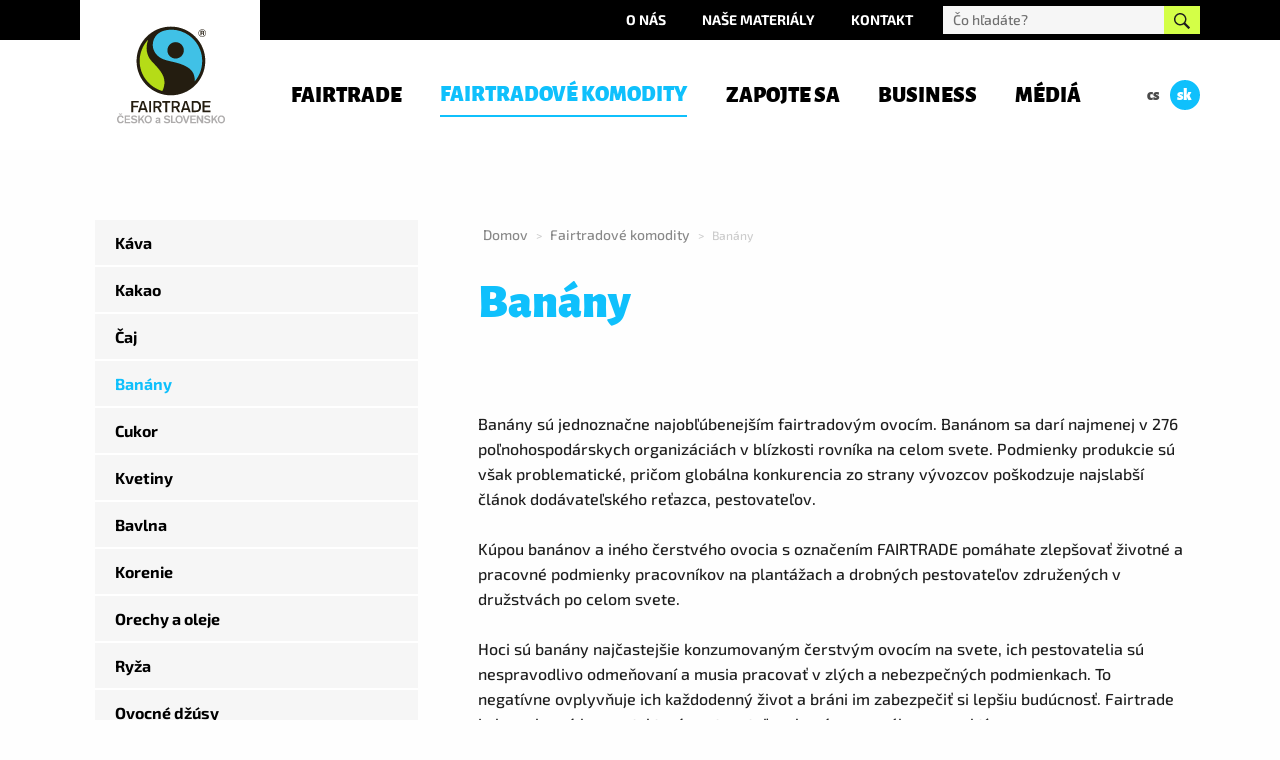

--- FILE ---
content_type: text/html; charset=UTF-8
request_url: https://fairtrade.sk/fairtradove-komodity-2/banany/
body_size: 42950
content:
<!doctype html>

<html lang="sk-SK" class="no-js">

<head>
	<meta charset="utf-8">
	<meta http-equiv="X-UA-Compatible" content="IE=edge">
	<meta name="viewport" content="width=device-width, initial-scale=1.0">
	<link rel="pingback" href="https://fairtrade.sk/xmlrpc.php">
	<link rel="preconnect" href="https://www.googletagmanager.com" >
	<link rel="preconnect" href="https://fonts.gstatic.com" >
	<link rel="preconnect" href="https://connect.facebook.net" >
	<link rel="preconnect" href="https://www.google-analytics.com" >
	    <!-- Google Tag Manager -->
    <script defer>
    window.dataLayer = [{
        'site': 'Fairtrade.sk',
        'language': 'sk', 
        'page': {
            'type': 'article',
            'title': 'Banány',	
            'categories': ['Fairtradové komodity'],
        }
    }];
        document.addEventListener("click", function(evt){

        let targetElement = evt.target; 
        var link = targetElement.getAttribute("href");
        var is_video = event.target.matches('.wp-video, .wp-video *');
        //video link fallback
        if ( is_video ) {
            link = 'video-source';
        }

        if ( typeof link == 'string' && link !== '' ) {

            var tracking = 'click';
            var type = link.includes("fairtrade") || link.includes("#") ? 'inbound' : 'outbound'; 
            var id = ''; 
            var name = link.includes("fairtrade") || link.includes("#") ? 'Inbound link to this website' : 'Outbound menu link to somewhere else'; 
            var text = targetElement.textContent || targetElement.innerText; 
            var area = '';

            //download type vs video
            if ( is_video ) {

                name = "Internal video click";
                type = "inbound";
                text = "Video click";

            //download type
            } else if ( link.endsWith('.pdf') || link.endsWith('.txt') || link.endsWith('.doc') || link.endsWith('.docx') || link.endsWith('.xls') || link.endsWith('.xlsx') ) {
                
                tracking = 'download';
                name= link.substring( link.lastIndexOf('/')  + 1);
                switch (true) {
                    case link.endsWith('.txt') :
                        type = 'TXT';
                        break;
                    case link.endsWith('.doc') :
                    case link.endsWith('.docx') :
                        type = 'DOCUMENT';
                        break;
                    case link.endsWith('.xls') :
                    case link.endsWith('.xlsx') :
                        type = 'EXCEL';
                        break;
                    default:
                        type = 'PDF';
                }

            } 

            switch(true) {
                case event.target.matches('#header-topbar, #header-topbar *'):
                    area = 'topbar';
                    break;
                case event.target.matches('#main-header-body, #main-header-body *'):
                    area = 'main-header';
                    break;
                case event.target.matches('#footerwrap, #footerwrap *'):
                    area = 'footer';
                    break;
                case event.target.matches('#main-content, #main-content *'):
                    area = 'content';
                    break;
                case event.target.matches('#sidebar, #sidebar *'):
                    area = 'sidebar';
                    break;
                default:
                area = 'undefined';
            }

            window.dataLayer.push({ click: null });
            window.dataLayer.push({
                'event': tracking,
                'click': {
                    'id': '',
                    'name': name,
                    'type': type,
                    'area': area,
                    'url': link,
                    'text': text
                }
            });

        }

    });

    //detekování iframů
    var monitor = setInterval(function(){
        var elem = document.activeElement;
        if(elem && elem.tagName == 'IFRAME'){
            clearInterval(monitor);

            //push layer
            window.dataLayer.push({ click: null });
            window.dataLayer.push({
                'event': 'click',
                'click': {
                    'id': '',
                    'name': '',
                    'type': 'iframe',
                    'area': 'content',
                    'url': '',
                    'text': ''
                }
            });
        }

    }, 100);

    //odeslání formuláře
    document.addEventListener("DOMContentLoaded", function(){
        document.querySelectorAll('.wpcf7-form, .mc4wp-form').forEach(
            function(element, index, array) {

                var name = "Contact form 7";
                var type = "Contact form";
                var text = "Odeslat";

                //mc4wp
                if ( element.classList.contains('mc4wp-form') ) {

                    name = "Mailchimp 4 WordPress ";

                    var newsleeter_name = element.getAttribute('data-name');
                    if ( typeof newsleeter_name == 'string' && newsleeter_name !== '') {
                        name += " - " + newsleeter_name;
                    }
                    
                    var type = "Newsletter";
                    var text = "Odebírat";
                }

                element.addEventListener("submit", function(){

                    window.dataLayer.push({ form: null });
                    window.dataLayer.push({
                        'event': 'form',
                        'form': {
                            'name': name,
                            'type': type,
                            'text': text
                        }

                    });
                });
            }
        );
    });

    (function(w,d,s,l,i){w[l]=w[l]||[];w[l].push({'gtm.start':
    new Date().getTime(),event:'gtm.js'});var f=d.getElementsByTagName(s)[0],
    j=d.createElement(s),dl=l!='dataLayer'?'&l='+l:'';j.async=true;j.src=
    'https://www.googletagmanager.com/gtm.js?id='+i+dl;f.parentNode.insertBefore(j,f);
    })(window,document,'script','dataLayer','GTM-M39563V');</script>
    <!-- End Google Tag Manager -->
	<meta name='robots' content='index, follow, max-image-preview:large, max-snippet:-1, max-video-preview:-1' />
	<style>img:is([sizes="auto" i], [sizes^="auto," i]) { contain-intrinsic-size: 3000px 1500px }</style>
	<link rel="alternate" href="https://fairtrade.cz/fairtradove-komodity/banany/" hreflang="cs" />
<link rel="alternate" href="https://fairtrade.sk/fairtradove-komodity-2/banany/" hreflang="sk" />

	<!-- This site is optimized with the Yoast SEO plugin v26.5 - https://yoast.com/wordpress/plugins/seo/ -->
	<title>Banány - Fairtrade Česko a Slovensko</title>
	<link rel="canonical" href="https://fairtrade.sk/fairtradove-komodity-2/banany/" />
	<meta property="og:locale" content="sk_SK" />
	<meta property="og:locale:alternate" content="cs_CZ" />
	<meta property="og:type" content="article" />
	<meta property="og:title" content="Banány - Fairtrade Česko a Slovensko" />
	<meta property="og:description" content="Banány sú jednoznačne najobľúbenejším fairtradovým ovocím. Banánom sa darí najmenej v 276 poľnohospodárskych organizáciách v blízkosti rovníka na celom ..." />
	<meta property="og:url" content="https://fairtrade.sk/fairtradove-komodity-2/banany/" />
	<meta property="og:site_name" content="Fairtrade Česko a Slovensko" />
	<meta property="article:publisher" content="https://www.facebook.com/FairtradeCzSk/" />
	<meta property="article:modified_time" content="2025-12-10T07:43:50+00:00" />
	<meta property="og:image" content="https://fairtrade.cz/wp-content/uploads/2023/08/banany.jpg" />
	<meta property="og:image:width" content="1920" />
	<meta property="og:image:height" content="886" />
	<meta property="og:image:type" content="image/jpeg" />
	<meta name="twitter:card" content="summary_large_image" />
	<meta name="twitter:site" content="@FairtradeCZSK" />
	<meta name="twitter:label1" content="Predpokladaný čas čítania" />
	<meta name="twitter:data1" content="3 minutes" />
	<script type="application/ld+json" class="yoast-schema-graph">{"@context":"https://schema.org","@graph":[{"@type":"WebPage","@id":"https://fairtrade.sk/fairtradove-komodity-2/banany/","url":"https://fairtrade.sk/fairtradove-komodity-2/banany/","name":"Banány - Fairtrade Česko a Slovensko","isPartOf":{"@id":"https://fairtrade.sk/#website"},"primaryImageOfPage":{"@id":"https://fairtrade.sk/fairtradove-komodity-2/banany/#primaryimage"},"image":{"@id":"https://fairtrade.sk/fairtradove-komodity-2/banany/#primaryimage"},"thumbnailUrl":"https://fairtrade.sk/wp-content/uploads/2023/08/banany.jpg","datePublished":"2021-02-22T14:57:45+00:00","dateModified":"2025-12-10T07:43:50+00:00","breadcrumb":{"@id":"https://fairtrade.sk/fairtradove-komodity-2/banany/#breadcrumb"},"inLanguage":"sk-SK","potentialAction":[{"@type":"ReadAction","target":["https://fairtrade.sk/fairtradove-komodity-2/banany/"]}]},{"@type":"ImageObject","inLanguage":"sk-SK","@id":"https://fairtrade.sk/fairtradove-komodity-2/banany/#primaryimage","url":"https://fairtrade.sk/wp-content/uploads/2023/08/banany.jpg","contentUrl":"https://fairtrade.sk/wp-content/uploads/2023/08/banany.jpg","width":1920,"height":886},{"@type":"BreadcrumbList","@id":"https://fairtrade.sk/fairtradove-komodity-2/banany/#breadcrumb","itemListElement":[{"@type":"ListItem","position":1,"name":"Domov","item":"https://fairtrade.sk/"},{"@type":"ListItem","position":2,"name":"Fairtradové komodity","item":"https://fairtrade.sk/fairtradove-komodity-2/"},{"@type":"ListItem","position":3,"name":"Banány"}]},{"@type":"WebSite","@id":"https://fairtrade.sk/#website","url":"https://fairtrade.sk/","name":"Fairtrade Česko a Slovensko","description":"","publisher":{"@id":"https://fairtrade.sk/#organization"},"potentialAction":[{"@type":"SearchAction","target":{"@type":"EntryPoint","urlTemplate":"https://fairtrade.sk/?s={search_term_string}"},"query-input":{"@type":"PropertyValueSpecification","valueRequired":true,"valueName":"search_term_string"}}],"inLanguage":"sk-SK"},{"@type":"Organization","@id":"https://fairtrade.sk/#organization","name":"Fairtrade Česko a Slovensko","url":"https://fairtrade.sk/","logo":{"@type":"ImageObject","inLanguage":"sk-SK","@id":"https://fairtrade.sk/#/schema/logo/image/","url":"https://fairtrade.cz/wp-content/uploads/2020/04/INSTA_FBM_CZSK_CZ_VERT_RGB_POS.jpg","contentUrl":"https://fairtrade.cz/wp-content/uploads/2020/04/INSTA_FBM_CZSK_CZ_VERT_RGB_POS.jpg","width":600,"height":557,"caption":"Fairtrade Česko a Slovensko"},"image":{"@id":"https://fairtrade.sk/#/schema/logo/image/"},"sameAs":["https://www.facebook.com/FairtradeCzSk/","https://x.com/FairtradeCZSK","http://www.instagram.com/FairtradeCzSk"]}]}</script>
	<!-- / Yoast SEO plugin. -->


<link rel='dns-prefetch' href='//www.youtube.com' />
<style id='classic-theme-styles-inline-css' type='text/css'>
/*! This file is auto-generated */
.wp-block-button__link{color:#fff;background-color:#32373c;border-radius:9999px;box-shadow:none;text-decoration:none;padding:calc(.667em + 2px) calc(1.333em + 2px);font-size:1.125em}.wp-block-file__button{background:#32373c;color:#fff;text-decoration:none}
</style>
<style id='global-styles-inline-css' type='text/css'>
:root{--wp--preset--aspect-ratio--square: 1;--wp--preset--aspect-ratio--4-3: 4/3;--wp--preset--aspect-ratio--3-4: 3/4;--wp--preset--aspect-ratio--3-2: 3/2;--wp--preset--aspect-ratio--2-3: 2/3;--wp--preset--aspect-ratio--16-9: 16/9;--wp--preset--aspect-ratio--9-16: 9/16;--wp--preset--color--black: #000000;--wp--preset--color--cyan-bluish-gray: #abb8c3;--wp--preset--color--white: #ffffff;--wp--preset--color--pale-pink: #f78da7;--wp--preset--color--vivid-red: #cf2e2e;--wp--preset--color--luminous-vivid-orange: #ff6900;--wp--preset--color--luminous-vivid-amber: #fcb900;--wp--preset--color--light-green-cyan: #7bdcb5;--wp--preset--color--vivid-green-cyan: #00d084;--wp--preset--color--pale-cyan-blue: #8ed1fc;--wp--preset--color--vivid-cyan-blue: #0693e3;--wp--preset--color--vivid-purple: #9b51e0;--wp--preset--gradient--vivid-cyan-blue-to-vivid-purple: linear-gradient(135deg,rgba(6,147,227,1) 0%,rgb(155,81,224) 100%);--wp--preset--gradient--light-green-cyan-to-vivid-green-cyan: linear-gradient(135deg,rgb(122,220,180) 0%,rgb(0,208,130) 100%);--wp--preset--gradient--luminous-vivid-amber-to-luminous-vivid-orange: linear-gradient(135deg,rgba(252,185,0,1) 0%,rgba(255,105,0,1) 100%);--wp--preset--gradient--luminous-vivid-orange-to-vivid-red: linear-gradient(135deg,rgba(255,105,0,1) 0%,rgb(207,46,46) 100%);--wp--preset--gradient--very-light-gray-to-cyan-bluish-gray: linear-gradient(135deg,rgb(238,238,238) 0%,rgb(169,184,195) 100%);--wp--preset--gradient--cool-to-warm-spectrum: linear-gradient(135deg,rgb(74,234,220) 0%,rgb(151,120,209) 20%,rgb(207,42,186) 40%,rgb(238,44,130) 60%,rgb(251,105,98) 80%,rgb(254,248,76) 100%);--wp--preset--gradient--blush-light-purple: linear-gradient(135deg,rgb(255,206,236) 0%,rgb(152,150,240) 100%);--wp--preset--gradient--blush-bordeaux: linear-gradient(135deg,rgb(254,205,165) 0%,rgb(254,45,45) 50%,rgb(107,0,62) 100%);--wp--preset--gradient--luminous-dusk: linear-gradient(135deg,rgb(255,203,112) 0%,rgb(199,81,192) 50%,rgb(65,88,208) 100%);--wp--preset--gradient--pale-ocean: linear-gradient(135deg,rgb(255,245,203) 0%,rgb(182,227,212) 50%,rgb(51,167,181) 100%);--wp--preset--gradient--electric-grass: linear-gradient(135deg,rgb(202,248,128) 0%,rgb(113,206,126) 100%);--wp--preset--gradient--midnight: linear-gradient(135deg,rgb(2,3,129) 0%,rgb(40,116,252) 100%);--wp--preset--font-size--small: 13px;--wp--preset--font-size--medium: 20px;--wp--preset--font-size--large: 36px;--wp--preset--font-size--x-large: 42px;--wp--preset--spacing--20: 0.44rem;--wp--preset--spacing--30: 0.67rem;--wp--preset--spacing--40: 1rem;--wp--preset--spacing--50: 1.5rem;--wp--preset--spacing--60: 2.25rem;--wp--preset--spacing--70: 3.38rem;--wp--preset--spacing--80: 5.06rem;--wp--preset--shadow--natural: 6px 6px 9px rgba(0, 0, 0, 0.2);--wp--preset--shadow--deep: 12px 12px 50px rgba(0, 0, 0, 0.4);--wp--preset--shadow--sharp: 6px 6px 0px rgba(0, 0, 0, 0.2);--wp--preset--shadow--outlined: 6px 6px 0px -3px rgba(255, 255, 255, 1), 6px 6px rgba(0, 0, 0, 1);--wp--preset--shadow--crisp: 6px 6px 0px rgba(0, 0, 0, 1);}:where(.is-layout-flex){gap: 0.5em;}:where(.is-layout-grid){gap: 0.5em;}body .is-layout-flex{display: flex;}.is-layout-flex{flex-wrap: wrap;align-items: center;}.is-layout-flex > :is(*, div){margin: 0;}body .is-layout-grid{display: grid;}.is-layout-grid > :is(*, div){margin: 0;}:where(.wp-block-columns.is-layout-flex){gap: 2em;}:where(.wp-block-columns.is-layout-grid){gap: 2em;}:where(.wp-block-post-template.is-layout-flex){gap: 1.25em;}:where(.wp-block-post-template.is-layout-grid){gap: 1.25em;}.has-black-color{color: var(--wp--preset--color--black) !important;}.has-cyan-bluish-gray-color{color: var(--wp--preset--color--cyan-bluish-gray) !important;}.has-white-color{color: var(--wp--preset--color--white) !important;}.has-pale-pink-color{color: var(--wp--preset--color--pale-pink) !important;}.has-vivid-red-color{color: var(--wp--preset--color--vivid-red) !important;}.has-luminous-vivid-orange-color{color: var(--wp--preset--color--luminous-vivid-orange) !important;}.has-luminous-vivid-amber-color{color: var(--wp--preset--color--luminous-vivid-amber) !important;}.has-light-green-cyan-color{color: var(--wp--preset--color--light-green-cyan) !important;}.has-vivid-green-cyan-color{color: var(--wp--preset--color--vivid-green-cyan) !important;}.has-pale-cyan-blue-color{color: var(--wp--preset--color--pale-cyan-blue) !important;}.has-vivid-cyan-blue-color{color: var(--wp--preset--color--vivid-cyan-blue) !important;}.has-vivid-purple-color{color: var(--wp--preset--color--vivid-purple) !important;}.has-black-background-color{background-color: var(--wp--preset--color--black) !important;}.has-cyan-bluish-gray-background-color{background-color: var(--wp--preset--color--cyan-bluish-gray) !important;}.has-white-background-color{background-color: var(--wp--preset--color--white) !important;}.has-pale-pink-background-color{background-color: var(--wp--preset--color--pale-pink) !important;}.has-vivid-red-background-color{background-color: var(--wp--preset--color--vivid-red) !important;}.has-luminous-vivid-orange-background-color{background-color: var(--wp--preset--color--luminous-vivid-orange) !important;}.has-luminous-vivid-amber-background-color{background-color: var(--wp--preset--color--luminous-vivid-amber) !important;}.has-light-green-cyan-background-color{background-color: var(--wp--preset--color--light-green-cyan) !important;}.has-vivid-green-cyan-background-color{background-color: var(--wp--preset--color--vivid-green-cyan) !important;}.has-pale-cyan-blue-background-color{background-color: var(--wp--preset--color--pale-cyan-blue) !important;}.has-vivid-cyan-blue-background-color{background-color: var(--wp--preset--color--vivid-cyan-blue) !important;}.has-vivid-purple-background-color{background-color: var(--wp--preset--color--vivid-purple) !important;}.has-black-border-color{border-color: var(--wp--preset--color--black) !important;}.has-cyan-bluish-gray-border-color{border-color: var(--wp--preset--color--cyan-bluish-gray) !important;}.has-white-border-color{border-color: var(--wp--preset--color--white) !important;}.has-pale-pink-border-color{border-color: var(--wp--preset--color--pale-pink) !important;}.has-vivid-red-border-color{border-color: var(--wp--preset--color--vivid-red) !important;}.has-luminous-vivid-orange-border-color{border-color: var(--wp--preset--color--luminous-vivid-orange) !important;}.has-luminous-vivid-amber-border-color{border-color: var(--wp--preset--color--luminous-vivid-amber) !important;}.has-light-green-cyan-border-color{border-color: var(--wp--preset--color--light-green-cyan) !important;}.has-vivid-green-cyan-border-color{border-color: var(--wp--preset--color--vivid-green-cyan) !important;}.has-pale-cyan-blue-border-color{border-color: var(--wp--preset--color--pale-cyan-blue) !important;}.has-vivid-cyan-blue-border-color{border-color: var(--wp--preset--color--vivid-cyan-blue) !important;}.has-vivid-purple-border-color{border-color: var(--wp--preset--color--vivid-purple) !important;}.has-vivid-cyan-blue-to-vivid-purple-gradient-background{background: var(--wp--preset--gradient--vivid-cyan-blue-to-vivid-purple) !important;}.has-light-green-cyan-to-vivid-green-cyan-gradient-background{background: var(--wp--preset--gradient--light-green-cyan-to-vivid-green-cyan) !important;}.has-luminous-vivid-amber-to-luminous-vivid-orange-gradient-background{background: var(--wp--preset--gradient--luminous-vivid-amber-to-luminous-vivid-orange) !important;}.has-luminous-vivid-orange-to-vivid-red-gradient-background{background: var(--wp--preset--gradient--luminous-vivid-orange-to-vivid-red) !important;}.has-very-light-gray-to-cyan-bluish-gray-gradient-background{background: var(--wp--preset--gradient--very-light-gray-to-cyan-bluish-gray) !important;}.has-cool-to-warm-spectrum-gradient-background{background: var(--wp--preset--gradient--cool-to-warm-spectrum) !important;}.has-blush-light-purple-gradient-background{background: var(--wp--preset--gradient--blush-light-purple) !important;}.has-blush-bordeaux-gradient-background{background: var(--wp--preset--gradient--blush-bordeaux) !important;}.has-luminous-dusk-gradient-background{background: var(--wp--preset--gradient--luminous-dusk) !important;}.has-pale-ocean-gradient-background{background: var(--wp--preset--gradient--pale-ocean) !important;}.has-electric-grass-gradient-background{background: var(--wp--preset--gradient--electric-grass) !important;}.has-midnight-gradient-background{background: var(--wp--preset--gradient--midnight) !important;}.has-small-font-size{font-size: var(--wp--preset--font-size--small) !important;}.has-medium-font-size{font-size: var(--wp--preset--font-size--medium) !important;}.has-large-font-size{font-size: var(--wp--preset--font-size--large) !important;}.has-x-large-font-size{font-size: var(--wp--preset--font-size--x-large) !important;}
:where(.wp-block-post-template.is-layout-flex){gap: 1.25em;}:where(.wp-block-post-template.is-layout-grid){gap: 1.25em;}
:where(.wp-block-columns.is-layout-flex){gap: 2em;}:where(.wp-block-columns.is-layout-grid){gap: 2em;}
:root :where(.wp-block-pullquote){font-size: 1.5em;line-height: 1.6;}
</style>
<link rel='stylesheet' id='wpa-css-css' href='https://fairtrade.sk/wp-content/plugins/honeypot/includes/css/wpa.css?ver=2.3.04' type='text/css' media='all' />
<link rel='stylesheet' id='cff-css' href='https://fairtrade.sk/wp-content/plugins/custom-facebook-feed-pro/assets/css/cff-style.min.css?ver=4.7.4' type='text/css' media='all' />
<link rel='stylesheet' id='main-css-css' href='https://fairtrade.sk/wp-content/themes/fairtrade/assets/styles/style.css?ver=1733996005' type='text/css' media='all' />
<link rel="https://api.w.org/" href="https://fairtrade.sk/wp-json/" /><link rel="alternate" title="JSON" type="application/json" href="https://fairtrade.sk/wp-json/wp/v2/pages/2923" /><link rel="alternate" title="oEmbed (JSON)" type="application/json+oembed" href="https://fairtrade.sk/wp-json/oembed/1.0/embed?url=https%3A%2F%2Ffairtrade.sk%2Ffairtradove-komodity-2%2Fbanany%2F&#038;lang=sk" />
<link rel="alternate" title="oEmbed (XML)" type="text/xml+oembed" href="https://fairtrade.sk/wp-json/oembed/1.0/embed?url=https%3A%2F%2Ffairtrade.sk%2Ffairtradove-komodity-2%2Fbanany%2F&#038;format=xml&#038;lang=sk" />
<!-- Custom Facebook Feed JS vars -->
<script type="text/javascript">
var cffsiteurl = "https://fairtrade.sk/wp-content/plugins";
var cffajaxurl = "https://fairtrade.sk/wp-admin/admin-ajax.php";


var cfflinkhashtags = "true";
</script>
<style type="text/css">
                    .ctl-bullets-container {
                display: block;
                position: fixed;
                right: 0;
                height: 100%;
                z-index: 1049;
                font-weight: normal;
                height: 70vh;
                overflow-x: hidden;
                overflow-y: auto;
                margin: 15vh auto;
            }</style><noscript><style>.lazyload[data-src]{display:none !important;}</style></noscript><style>.lazyload{background-image:none !important;}.lazyload:before{background-image:none !important;}</style><link rel="icon" href="https://fairtrade.sk/wp-content/uploads/2025/04/cropped-FBM_ROUNDEL_RGB_POS-32x32.png" sizes="32x32" />
<link rel="icon" href="https://fairtrade.sk/wp-content/uploads/2025/04/cropped-FBM_ROUNDEL_RGB_POS-192x192.png" sizes="192x192" />
<link rel="apple-touch-icon" href="https://fairtrade.sk/wp-content/uploads/2025/04/cropped-FBM_ROUNDEL_RGB_POS-180x180.png" />
<meta name="msapplication-TileImage" content="https://fairtrade.sk/wp-content/uploads/2025/04/cropped-FBM_ROUNDEL_RGB_POS-270x270.png" />
		<style type="text/css" id="wp-custom-css">
			.is-layout-flex {
  display: flex;
  gap: 0.5em;
  flex-wrap: wrap;
}

.wp-block-image figcaption {
	margin-top: 0 !important;
	font-size: 0.8em;
	line-height: 1.5;
	font-style: italic;
}

.pagination a:hover {color: #fff;}

ul.list_posts {list-style: none}
ul.list_posts li {
	margin: 0px 20px 2px 10px;
	padding: 10px;
		background-color: #f6f6f6;
    border-bottom: 2px solid #fff;
    transition: all .3s;
    display: block;
}

ul.list_posts li a {color: #000; transition: all .3s;}

ul.list_posts li a:hover {color: #0fc0fc;}

.flex-valign-center {display:flex; justify-content: end; align-items: center;}

.page-id-8063 .entry-content h5,
.page-id-9072 .entry-content h5 {
    font-size: 48px;
	}

.page-id-8063 .entry-title,
.page-id-9072 .entry-title,
.page-id-8063	figure, 
.page-id-9072 figure {text-align: center;}

.pum-content .mc4wp-form p input[type=submit] {
    height: 38px;
    background-color: #0fc0fc;
    color: #fff;
    text-transform: uppercase;
    padding: 0 20px;
}


@media (max-width: 781px) {
	.flex-valign-center {justify-content: center;}
	

}

@media (max-width: 639px) {
#sidebar_posts {
    order: 2;
    border-top: 1px solid #000;
    padding-top: 5px;
	}
	
.page-id-8063 .entry-title h5,
.page-id-9072 .entry-title h5 {
    font-size: 35px;
	}
}

.page-id-93 .grid-container .grid-x,
.page-id-2908 .grid-container .grid-x {justify-content: center;}

@media (min-width: 992px) {
.wp-image-9065 {
	height: 300px !important; 
	}
	
.page-id-8063 .wp-block-video , 
.page-id-9072 .wp-block-video {
max-width: 65%;}

}

@media (min-width: 768px) {	
	.timeline-content .position-right .story-time p {text-align: right;}
}		</style>
		</head>
<body class="wp-singular page-template-default page page-id-2923 page-child parent-pageid-2908 wp-theme-fairtrade czech"itemscope itemtype="http://schema.org/WebPage">
	<!-- Google Tag Manager (noscript) -->
	<noscript><iframe defer src="https://www.googletagmanager.com/ns.html?id=GTM-M39563V"
	height="0" width="0" style="display:none;visibility:hidden"></iframe></noscript>
	<!-- End Google Tag Manager (noscript) -->
	<div id="panel" class="panel slideout-panel slideout-panel-right">

		<span class="js-slideout-toggle linear-animation">
			<span class="top-row"></span>
			<span class="middle-row"></span>
			<span class="bottom-row"></span>
		</span>

		<noscript>Tato webová stránka nefunguje bez Javascriptu. Prosím, zapněte ho.</noscript>

		<header class="header" itemscope itemtype="http://schema.org/WPHeader">

			<div id="header-content">
				<div class="black" id="header-topbar">
					<div class="grid-container">
						<div class="grid-x grid-margin-x">
							<div class="cell large-9 small-12">
								<ul id="menu-top-menu-slovakia" class="menu" data-responsive-menu="accordion medium-dropdown"><li id="menu-item-3759" class="menu-item menu-item-type-post_type menu-item-object-page menu-item-3759"><a href="https://fairtrade.sk/fairtrade-2/o-nas/">O nás</a></li>
<li id="menu-item-3757" class="menu-item menu-item-type-post_type menu-item-object-page menu-item-3757"><a href="https://fairtrade.sk/media-2/nase-materialy/">Naše materiály</a></li>
<li id="menu-item-5152" class="menu-item menu-item-type-post_type menu-item-object-page menu-item-5152"><a href="https://fairtrade.sk/kontakt-3/">Kontakt</a></li>
</ul>							</div>
							<div class="cell large-3 medium-12">
								<div class="form-wrap">
								<form method="get" class="searchform" action="https://fairtrade.sk/" role="search">
	<input type="text" class="field" name="s" value="" id="s" placeholder="Čo hľadáte?">
	<button type="submit" class="submit" name="submit" id="searchsubmit" value="Vyhledat"><span  class="svg-icon "><?xml version="1.0" encoding="UTF-8" standalone="no"?>
<svg width="19px" height="19px" viewBox="0 0 19 19" version="1.1" xmlns="http://www.w3.org/2000/svg" xmlns:xlink="http://www.w3.org/1999/xlink">
    <!-- Generator: Sketch 39.1 (31720) - http://www.bohemiancoding.com/sketch -->
    <title>Shape</title>
    <desc>Created with Sketch.</desc>
    <defs></defs>
    <g id="Symbols" stroke="none" stroke-width="1" fill="#666666" fill-rule="evenodd">
        <g id="header" transform="translate(-1326.000000, -11.000000)" fill="#666666">
            <path d="M1333.38989,11.0227244 C1329.30894,11.0227244 1326,14.3316677 1326,18.412646 C1326,22.4936243 1329.30894,25.8025676 1333.38992,25.8025676 C1334.95922,25.8025676 1336.41457,25.3130913 1337.61087,24.479332 L1337.61174,24.4784622 L1343.09244,29.9591869 C1343.19414,30.0608906 1343.35586,30.0635 1343.46021,29.9591869 L1344.93733,28.48206 C1345.03904,28.3803562 1345.03382,28.2117095 1344.93646,28.1143237 L1339.45658,22.6344688 C1340.29034,21.4372911 1340.77981,19.981909 1340.77981,18.412646 C1340.77981,14.3316677 1337.47087,11.0227244 1333.38989,11.0227244 L1333.38989,11.0227244 Z M1333.38989,24.0637571 C1330.26873,24.0637571 1327.73878,21.5338071 1327.73878,18.412646 C1327.73878,15.2914849 1330.26876,12.761535 1333.38989,12.761535 C1336.51102,12.761535 1339.041,15.2914849 1339.041,18.412646 C1339.041,21.5338071 1336.51105,24.0637571 1333.38989,24.0637571 L1333.38989,24.0637571 Z" id="Shape"></path>
        </g>
    </g>
</svg></span></button>
</form>
								</div>
							</div>
						</div>
					</div>
				</div>
				<div class="white" id="main-header-body">
					<div class="grid-container">

						<div class="grid-x grid-margin-x">


							<div class="small-6 medium-2 large-2 cell">

								<a class="logo" href="https://fairtrade.sk">
									<span  class="svg-icon "><?xml version="1.0" encoding="UTF-8" standalone="no"?>
<svg
   xmlns:dc="http://purl.org/dc/elements/1.1/"
   xmlns:cc="http://creativecommons.org/ns#"
   xmlns:rdf="http://www.w3.org/1999/02/22-rdf-syntax-ns#"
   xmlns:svg="http://www.w3.org/2000/svg"
   xmlns="http://www.w3.org/2000/svg"
   xmlns:sodipodi="http://sodipodi.sourceforge.net/DTD/sodipodi-0.dtd"
   xmlns:inkscape="http://www.inkscape.org/namespaces/inkscape"
   version="1.1"
   id="svg2"
   xml:space="preserve"
   width="296.89334"
   height="266.09332"
   viewBox="0 0 296.89334 266.09332"
   sodipodi:docname="FBM_CZSK_CZ_VERT_PMS_POS.eps"><metadata
     id="metadata8"><rdf:RDF><cc:Work
         rdf:about=""><dc:format>image/svg+xml</dc:format><dc:type
           rdf:resource="http://purl.org/dc/dcmitype/StillImage" /></cc:Work></rdf:RDF></metadata><defs
     id="defs6" /><sodipodi:namedview
     pagecolor="#ffffff"
     bordercolor="#666666"
     borderopacity="1"
     objecttolerance="10"
     gridtolerance="10"
     guidetolerance="10"
     inkscape:pageopacity="0"
     inkscape:pageshadow="2"
     inkscape:window-width="640"
     inkscape:window-height="480"
     id="namedview4" /><g
     id="g10"
     inkscape:groupmode="layer"
     inkscape:label="ink_ext_XXXXXX"
     transform="matrix(1.3333333,0,0,-1.3333333,0,266.09333)"><g
       id="g12"
       transform="scale(0.1)"><path
         d="m 1757.34,1930.68 c -38.38,0 -69.61,-31.23 -69.61,-69.59 0,-38.37 31.23,-69.6 69.61,-69.6 38.35,0 69.55,31.23 69.55,69.6 0,38.36 -31.2,69.59 -69.55,69.59 z m 0,-148.88 c -43.77,0 -79.33,35.58 -79.33,79.29 0,43.72 35.56,79.28 79.33,79.28 43.7,0 79.23,-35.56 79.23,-79.28 0,-43.71 -35.53,-79.29 -79.23,-79.29 v 0"
         style="fill:#241d10;fill-opacity:1;fill-rule:nonzero;stroke:none"
         id="path14" /><path
         d="m 1763.03,1868.7 c 9.97,0 14.8,3.46 14.8,12.52 0,4.85 -2.16,12 -13.41,12 h -23.85 v -24.52 z m -41.19,40.34 h 46.29 c 24.4,0 28.86,-17.99 28.86,-25.9 0,-10.09 -5.12,-18.76 -14.2,-21.83 7.54,-3.33 11.62,-6.14 11.62,-23.22 0,-13.39 0,-16.69 4.09,-18.25 v -2.43 h -21.17 c -1.29,4.36 -2.05,9.07 -2.05,18.5 0,12.52 -0.76,17.36 -14.93,17.36 h -19.78 v -35.86 h -18.73 v 91.63"
         style="fill:#241d10;fill-opacity:1;fill-rule:nonzero;stroke:none"
         id="path16" /><path
         d="m 1820.08,1287.1 c 0,391.29 -317.25,708.58 -708.6,708.58 -391.339,0 -708.585,-317.29 -708.585,-708.58 0,-391.389 317.246,-708.53 708.585,-708.53 391.35,0 708.6,317.141 708.6,708.53 z M 1238.39,357.309 c -9.77,-5.059 -20.46,-5.5 -25.33,-5.7 -8.33,-0.371 -14.08,-0.648 -29.18,-0.648 h -17.92 l 0.04,76.32 v 2.539 h 22.88 c 25.95,0 37.67,-0.3 47.86,-5.34 19.17,-9.761 20.1,-27.941 20.05,-33.601 h -0.08 l 0.08,-0.379 v -0.078 c 0.05,-17.953 -8.58,-28.082 -18.4,-33.113 z m 12.07,-29.879 1.44,0.41 c 12.86,3.949 44.56,18.73 44.64,62.359 -0.08,26.629 -10.98,44.43 -25.16,56.102 -19.88,16.109 -40,16.129 -71.48,16.469 h -72.64 V 232.172 h 38.7 v 87.449 h 43.42 l 46.75,-87.449 h 44.59 l -51.83,94.789 z m 677.28,100.968 V 462.77 H 1765.21 V 232.172 h 162 v 34.656 h -123.67 v 68.184 h 113.45 v 32.949 h -113.45 v 60.437 z m -546.07,-116.828 36.08,119.75 35.79,-119.75 z m 12.24,151.2 -77.73,-230.649 h 41.65 l 13.63,46.129 92.25,-0.059 13.67,-46.019 h 41.66 L 1440.33,462.77 Z M 932.535,427.781 h 63.711 V 232.172 h 39.074 v 195.609 h 65.11 V 462.77 H 932.535 Z m 759.935,-83.109 c 0.04,-49.242 -18.89,-65.563 -36.69,-72.332 -10.48,-3.852 -22.53,-5.512 -55.98,-5.512 h -21.19 v 160.953 h 25.92 c 29.56,-0.34 37.33,-0.703 50.49,-6.601 34.18,-16.481 37.45,-53.899 37.45,-76.11 z m -2.64,100.238 c -24.07,17.211 -47.97,17.52 -68.3,17.86 H 1539.6 V 232.172 h 72.9 c 27.71,0.297 51.84,0.699 74.57,14.027 33.56,19.301 47.06,59.379 47.11,99.223 0,26.129 -6.03,72.539 -44.35,99.488 z M 663.734,232.121 l 38.371,0.051 V 462.77 h -38.371 z m -93.183,79.449 h -71.934 l 36.203,119.789 34.746,-116.558 z m -59.707,151.2 -77.735,-230.598 h 41.661 l 13.683,46.078 h 92.195 l 13.762,-46.078 h 41.563 L 557.262,462.77 Z M 333.969,428.398 H 446.156 V 462.77 H 295.289 V 232.121 h 38.68 v 99.84 h 98.476 v 32.668 h -98.476 z m 527.207,-71.089 c -9.793,-5.059 -20.508,-5.5 -25.391,-5.7 -8.328,-0.308 -14.082,-0.679 -29.187,-0.679 h -17.864 v 78.89 h 22.891 c 25.996,0 37.727,-0.3 47.891,-5.34 19.269,-9.82 20.097,-28.171 20.078,-33.679 h -0.34 l 0.359,-0.301 c 0,0 -0.019,-0.078 0,-0.078 0,-17.953 -8.672,-28.082 -18.437,-33.113 z m 12.043,-29.938 1.453,0.43 c 12.844,4.051 44.59,18.769 44.59,62.359 -0.059,26.668 -10.946,44.531 -25.047,56.141 -19.992,16.109 -40.098,16.129 -71.582,16.469 H 750.074 V 232.172 h 38.66 v 87.406 h 43.438 l 46.699,-87.406 h 44.668 l -51.855,94.789 1.535,0.41"
         style="fill:#241d10;fill-opacity:1;fill-rule:nonzero;stroke:none"
         id="path18" /><path
         d="m 1208.46,1336.86 c -93.66,0 -169.49,75.83 -169.49,169.36 0,93.61 75.83,169.48 169.49,169.48 93.45,0 169.35,-75.87 169.35,-169.48 0,-93.53 -75.9,-169.36 -169.35,-169.36 z m 395.65,-468.891 -0.05,-0.039 c 95.07,112.191 152.46,261.07 152.46,419.72 0,79.71 -14.48,156.01 -40.9,226.41 -87.15,239.88 -326.09,418.53 -595.99,418.53 -4.76,0 -17.52,-0.35 -17.52,-0.35 -50.2,-1.76 -100.54,-10.69 -141.715,-23.3 -19.258,-5.89 -87.735,-29.42 -137.938,-80.6 -52.805,-54.58 -85.234,-128.8 -85.234,-210.7 0,-133.6 92.07,-243.84 216.101,-294.29 53.306,-21.03 111.506,-34.17 154.266,-44.63 74.32,-18.08 230.74,-44.18 360.99,-130.21 l 4.99,-3.26 c 81.42,-55.53 130.54,-137.21 130.54,-269.621"
         style="fill:#40c1e6;fill-opacity:1;fill-rule:nonzero;stroke:none"
         id="path20" /><path
         d="m 467.125,1285.44 c 0,171.08 67.793,328.21 177.137,443.56 -13.934,-35.87 -33.731,-101.19 -33.731,-176.76 0,-86.13 25.461,-187.52 113.567,-280.36 l 16.132,-17.06 c 125.645,-132.37 238.575,-251.15 238.575,-409.41 0,-54.058 -13.313,-112.832 -43.75,-178.211 -269.649,76.582 -467.93,324.5 -467.93,618.241"
         style="fill:#b5dc17;fill-opacity:1;fill-rule:nonzero;stroke:none"
         id="path22" /><path
         d="M 129.516,27.0898 C 122.203,17.7383 105.02,0.398438 73.4336,0.398438 68.1133,0.398438 55.4141,0.839844 41.8164,7.07813 24.0273,15.5195 0,36.8984 0,83.3906 c 0,8.4883 0,30.9614 14.457,51.6604 7.5586,10.898 25.6211,30.5 60.0899,30.5 30.0231,0 45.8751,-14.91 52.9411,-24.942 5.141,-7.57 8.258,-15.347 10.946,-23.597 l -29.164,-7.563 c -0.223,2 -1.122,7.102 -3.997,12.481 -6.0308,11.109 -17.8121,16.91 -30.2847,16.679 -8.8789,0 -15.1211,-2.668 -18.2305,-4.23 -11.6015,-5.789 -24.9297,-20.91 -24.9297,-50.3204 0,-4.418 0.2227,-23.1367 9.3516,-37.1367 3.0937,-4.6914 6.8828,-8.6914 11.3359,-11.5625 9.3477,-6.4883 18.6875,-7.1602 22.9024,-7.1602 12.2539,0 21.4179,4.9297 28.953,14.2227 3.125,3.7969 5.555,8.5078 6.238,9.5976 0.907,2 1.547,3.7696 2.899,7.7891 L 141.324,48.2383 C 137.98,40.2305 134.844,34 129.516,27.0898"
         style="fill:#aeacac;fill-opacity:1;fill-rule:nonzero;stroke:none"
         id="path24" /><path
         d="M 157.953,4.39063 V 161.531 H 269.684 V 135.289 H 186.902 V 98.3086 h 75.887 V 72.9688 H 186.902 V 30.8789 H 275.25 V 4.39063 H 157.953"
         style="fill:#aeacac;fill-opacity:1;fill-rule:nonzero;stroke:none"
         id="path26" /><path
         d="M 1511.08,4.39063 V 161.531 h 111.74 v -26.242 h -82.81 V 98.3086 h 75.9 V 72.9688 h -75.9 V 30.8789 h 88.36 V 4.39063 h -117.29"
         style="fill:#aeacac;fill-opacity:1;fill-rule:nonzero;stroke:none"
         id="path28" /><path
         d="M 403.676,16.6484 C 384.785,0.621094 359.41,0.398438 352.273,0.398438 c -9.363,0 -39.367,0.441406 -61.214,23.382862 -2.657,2.8593 -5.563,6.6679 -7.539,10.2187 l 24.695,17.1406 c 6.875,-10.2617 19.812,-23.5898 48.726,-23.5898 1.344,0 6.922,0 11.594,1.1094 3.317,0.6679 18.692,4.9101 18.692,19.5781 0,1.5625 -0.219,5.7812 -2.895,9.3515 -5.363,7.1211 -19.59,9.129 -27.391,10.9102 l -18.675,4.2383 c -8,1.7617 -16.707,3.5508 -23.836,7.332 -7.328,3.7578 -22.465,13.8203 -22.465,36.4807 0,3.597 0.437,13.828 6,23.16 7.14,12.039 24.265,25.84 56.082,25.84 14.055,0 41.637,-2.242 63.453,-31.84 L 393.258,115.68 c -4.93,7.8 -16.07,23.39 -40.762,23.39 -1.558,0 -21.351,0.211 -27.805,-12.058 -1.355,-2.422 -1.808,-4.66 -1.808,-7.102 0,-2.66 0.676,-4.898 2.015,-7.129 3.79,-6.461 12.481,-8.461 26.934,-11.562 l 16.27,-3.5471 c 14.894,-3.3438 31.339,-7.8008 41.824,-20.0313 4.461,-4.9023 9.121,-12.0195 9.121,-26.5 0,-14.2422 -4.442,-25.1406 -15.371,-34.4922"
         style="fill:#aeacac;fill-opacity:1;fill-rule:nonzero;stroke:none"
         id="path30" /><path
         d="M 1082.36,16.6484 C 1063.47,0.621094 1038.07,0.398438 1030.98,0.398438 c -9.37,0 -39.398,0.441406 -61.21,23.382862 -2.668,2.8593 -5.555,6.6679 -7.54,10.2187 l 24.672,17.1406 c 6.868,-10.2617 19.798,-23.5898 48.728,-23.5898 1.33,0 6.91,0 11.6,1.1094 3.32,0.6679 18.67,4.9101 18.67,19.5781 0,1.5625 -0.25,5.7812 -2.85,9.3515 -5.35,7.1211 -19.59,9.129 -27.42,10.9102 l -18.66,4.2383 c -8.04,1.7617 -16.7,3.5508 -23.865,7.332 -7.289,3.7578 -22.425,13.8203 -22.425,36.4807 0,3.597 0.441,13.828 5.961,23.16 7.132,12.039 24.279,25.84 56.109,25.84 14.05,0 41.63,-2.242 63.39,-31.84 l -24.25,-18.031 c -4.83,7.8 -16.01,23.39 -40.7,23.39 -1.57,0 -21.36,0.211 -27.85,-12.058 -1.3,-2.422 -1.76,-4.66 -1.76,-7.102 0,-2.66 0.68,-4.898 2.01,-7.129 3.77,-6.461 12.48,-8.461 26.92,-11.562 l 16.29,-3.5471 c 14.88,-3.3438 31.31,-7.8008 41.74,-20.0313 4.49,-4.9023 9.18,-12.0195 9.18,-26.5 0,-14.2422 -4.45,-25.1406 -15.36,-34.4922"
         style="fill:#aeacac;fill-opacity:1;fill-rule:nonzero;stroke:none"
         id="path32" /><path
         d="M 537.156,4.39063 495.293,78.2813 469.707,48.9297 V 4.39063 H 440.543 V 161.531 h 29.164 V 89.3984 l 62.992,72.1326 h 34.508 L 515.758,102.352 570.77,4.39063 h -33.614"
         style="fill:#aeacac;fill-opacity:1;fill-rule:nonzero;stroke:none"
         id="path34" /><path
         d="M 86.0977,175.988 H 59.8203 l -23.1601,27.614 h 26.6953 l 9.3554,-12.704 9.5821,12.704 H 108.34 L 86.0977,175.988"
         style="fill:#aeacac;fill-opacity:1;fill-rule:nonzero;stroke:none"
         id="path36" /><path
         d="m 680.172,117.488 c -8.238,13.352 -20.715,20.711 -36.52,20.711 -9.8,0 -16.929,-3.097 -20.074,-4.679 -11.113,-5.989 -24.93,-20.7 -24.93,-50.0708 0,-6 0.243,-34.9297 22.286,-49.3984 9.578,-6.25 19.144,-6.6992 23.148,-6.6992 3.125,0 10.266,0.2187 18.066,3.7773 11.559,5.3516 26.715,18.7227 27.407,48.3203 0.187,12.9024 -2.25,26.6988 -9.383,38.0388 z M 697.305,22.4609 C 693.75,18.6719 684.629,9.55859 670.59,4.42969 665.684,2.64844 656.578,0 643.199,0 c -22.265,0 -39.195,7.33984 -53.918,24.2617 -14.761,16.668 -20.984,36.2578 -20.984,58.0899 0,5.0976 0.226,17.1172 4.672,30.4684 10.316,31.391 37.269,52.321 70.883,52.321 30.296,0 48.351,-16.469 55.703,-24.942 8.222,-9.359 19.816,-27.59 19.601,-57.6209 0,-9.8164 -1.105,-37.6289 -21.851,-60.1172"
         style="fill:#aeacac;fill-opacity:1;fill-rule:nonzero;stroke:none"
         id="path38" /><path
         d="M 1911.28,16.6484 C 1892.37,0.621094 1866.96,0.398438 1859.85,0.398438 c -9.37,0 -39.37,0.441406 -61.19,23.382862 -2.71,2.8593 -5.56,6.6679 -7.54,10.2187 l 24.71,17.1406 c 6.82,-10.2617 19.79,-23.5898 48.71,-23.5898 1.33,0 6.92,0 11.58,1.1094 3.32,0.6679 18.69,4.9101 18.69,19.5781 0,1.5625 -0.19,5.7812 -2.91,9.3515 -5.35,7.1211 -19.57,9.129 -27.36,10.9102 l -18.67,4.2383 c -8.03,1.7617 -16.74,3.5508 -23.87,7.332 -7.32,3.7578 -22.5,13.8203 -22.5,36.4807 0,3.597 0.47,13.828 6.06,23.16 7.09,12.039 24.23,25.84 56.07,25.84 14.04,0 41.64,-2.242 63.46,-31.84 l -24.28,-18.031 c -4.9,7.8 -16.03,23.39 -40.74,23.39 -1.54,0 -21.35,0.211 -27.79,-12.058 -1.35,-2.422 -1.8,-4.66 -1.8,-7.102 0,-2.66 0.68,-4.898 2.03,-7.129 3.77,-6.461 12.44,-8.461 26.87,-11.562 l 16.29,-3.5471 c 14.93,-3.3438 31.35,-7.8008 41.84,-20.0313 4.45,-4.9023 9.12,-12.0195 9.12,-26.5 0,-14.2422 -4.45,-25.1406 -15.35,-34.4922"
         style="fill:#aeacac;fill-opacity:1;fill-rule:nonzero;stroke:none"
         id="path40" /><path
         d="M 2044.74,4.39063 2002.88,78.2813 1977.29,48.9297 V 4.39063 h -29.17 V 161.531 h 29.17 V 89.3984 l 62.99,72.1326 h 34.48 l -51.43,-59.179 55.02,-97.96137 h -33.61"
         style="fill:#aeacac;fill-opacity:1;fill-rule:nonzero;stroke:none"
         id="path42" /><path
         d="m 2187.74,117.488 c -8.22,13.352 -20.7,20.711 -36.5,20.711 -9.82,0 -16.91,-3.097 -20.08,-4.679 -11.13,-5.989 -24.94,-20.7 -24.94,-50.0708 0,-6 0.24,-34.9297 22.29,-49.3984 9.61,-6.25 19.18,-6.6992 23.14,-6.6992 3.13,0 10.27,0.2187 18.09,3.7773 11.56,5.3516 26.73,18.7227 27.36,48.3203 0.21,12.9024 -2.21,26.6988 -9.36,38.0388 z m 17.15,-95.0271 C 2201.3,18.6719 2192.2,9.55859 2178.17,4.42969 2173.25,2.64844 2164.15,0 2150.77,0 c -22.26,0 -39.16,7.33984 -53.92,24.2617 -14.75,16.668 -20.96,36.2578 -20.96,58.0899 0,5.0976 0.21,17.1172 4.67,30.4684 10.29,31.391 37.24,52.321 70.91,52.321 30.26,0 48.31,-16.469 55.65,-24.942 8.26,-9.359 19.84,-27.59 19.63,-57.6209 0,-9.8164 -1.13,-37.6289 -21.86,-60.1172"
         style="fill:#aeacac;fill-opacity:1;fill-rule:nonzero;stroke:none"
         id="path44" /><path
         d="m 1317.12,117.488 c -8.25,13.352 -20.7,20.711 -36.52,20.711 -9.78,0 -16.94,-3.097 -20.06,-4.679 -11.12,-5.989 -24.93,-20.7 -24.93,-50.0708 0,-6 0.23,-34.9297 22.27,-49.3984 9.57,-6.25 19.12,-6.6992 23.16,-6.6992 3.13,0 10.27,0.2187 18.05,3.7773 11.54,5.3516 26.74,18.7227 27.39,48.3203 0.23,12.9024 -2.23,26.6988 -9.36,38.0388 z M 1334.3,22.4609 C 1330.69,18.6719 1321.57,9.55859 1307.54,4.42969 1302.67,2.64844 1293.52,0 1280.15,0 c -22.27,0 -39.18,7.33984 -53.89,24.2617 -14.77,16.668 -21.04,36.2578 -21.04,58.0899 0,5.0976 0.26,17.1172 4.73,30.4684 10.28,31.391 37.22,52.321 70.86,52.321 30.28,0 48.36,-16.469 55.69,-24.942 8.22,-9.359 19.82,-27.59 19.61,-57.6209 0,-9.8164 -1.1,-37.6289 -21.81,-60.1172"
         style="fill:#aeacac;fill-opacity:1;fill-rule:nonzero;stroke:none"
         id="path46" /><path
         d="m 863.496,58.9297 c -3.062,-1.0899 -5.691,-2 -12.683,-3.5078 -1.555,-0.2305 -8.973,-1.7617 -10.301,-2.2031 -5.477,-1.1172 -17.524,-4.1602 -17.524,-14.6602 0,-6.3281 5.071,-15.5273 16.641,-15.5273 7.016,0 12.914,3.0703 17.519,6.9882 6.348,5.4922 6.348,12.6993 6.348,22.9922 z m -67.379,29.3008 c 5.02,18.1485 15.305,32.1675 48.977,32.1675 47.719,0 47.914,-22.3277 47.914,-42.6597 0,-7.0078 -0.395,-37.6289 -0.195,-43.9688 0.648,-14.8789 2.171,-19.9297 6.562,-29.33981 H 869.84 C 869.164,5.96094 868.52,7.5 867.645,10.7891 l -1.747,6.1211 C 860,10.9883 849.039,1.82031 830.684,1.82031 c -22.754,0 -37.672,13.78129 -37.672,33.46099 0,27.789 25.625,32.8281 41.383,35.8789 16.828,3.0586 23.203,4.8203 29.101,7.2187 v 3.082 c 0,7.4375 0,15.9688 -20.562,15.9688 -14.672,0 -17.723,-8.5313 -19.707,-14.2305 l -27.11,5.0313"
         style="fill:#aeacac;fill-opacity:1;fill-rule:nonzero;stroke:none"
         id="path48" /><path
         d="m 1351.91,161.102 h 34.37 l 39.16,-115.9536 h 0.43 l 38.3,115.9536 h 33.46 L 1441.59,4.42969 h -33.88 l -55.8,156.67231"
         style="fill:#aeacac;fill-opacity:1;fill-rule:nonzero;stroke:none"
         id="path50" /><path
         d="M 1114,5.89844 V 163.039 h 29.41 V 32.6016 h 62.26 V 5.89844 H 1114"
         style="fill:#aeacac;fill-opacity:1;fill-rule:nonzero;stroke:none"
         id="path52" /><path
         d="m 1644.79,160.66 h 34.15 l 65.13,-104.6912 h 0.45 V 160.66 h 32.13 V 4.55078 h -34.34 L 1677.41,109.09 h -0.47 V 4.55078 h -32.15 V 160.66"
         style="fill:#aeacac;fill-opacity:1;fill-rule:nonzero;stroke:none"
         id="path54" /></g></g></svg>
</span>								</a>

							</div>

							<div class="cell small-6 show-for-small-only">
								<div class="phone-search">
									<span  class="svg-icon "><?xml version="1.0" encoding="UTF-8" standalone="no"?>
<svg width="19px" height="19px" viewBox="0 0 19 19" version="1.1" xmlns="http://www.w3.org/2000/svg" xmlns:xlink="http://www.w3.org/1999/xlink">
    <!-- Generator: Sketch 39.1 (31720) - http://www.bohemiancoding.com/sketch -->
    <title>Shape</title>
    <desc>Created with Sketch.</desc>
    <defs></defs>
    <g id="Symbols" stroke="none" stroke-width="1" fill="#666666" fill-rule="evenodd">
        <g id="header" transform="translate(-1326.000000, -11.000000)" fill="#666666">
            <path d="M1333.38989,11.0227244 C1329.30894,11.0227244 1326,14.3316677 1326,18.412646 C1326,22.4936243 1329.30894,25.8025676 1333.38992,25.8025676 C1334.95922,25.8025676 1336.41457,25.3130913 1337.61087,24.479332 L1337.61174,24.4784622 L1343.09244,29.9591869 C1343.19414,30.0608906 1343.35586,30.0635 1343.46021,29.9591869 L1344.93733,28.48206 C1345.03904,28.3803562 1345.03382,28.2117095 1344.93646,28.1143237 L1339.45658,22.6344688 C1340.29034,21.4372911 1340.77981,19.981909 1340.77981,18.412646 C1340.77981,14.3316677 1337.47087,11.0227244 1333.38989,11.0227244 L1333.38989,11.0227244 Z M1333.38989,24.0637571 C1330.26873,24.0637571 1327.73878,21.5338071 1327.73878,18.412646 C1327.73878,15.2914849 1330.26876,12.761535 1333.38989,12.761535 C1336.51102,12.761535 1339.041,15.2914849 1339.041,18.412646 C1339.041,21.5338071 1336.51105,24.0637571 1333.38989,24.0637571 L1333.38989,24.0637571 Z" id="Shape"></path>
        </g>
    </g>
</svg></span>								</div>
							</div>

							<div class="small-12 medium-10 large-10 cell">
								<div class="wrap-relative">
								<div class="show-for-medium">
									<ul id="menu-hlavni-menu-slovenska-verze" class="medium-horizontal menu" data-responsive-menu="accordion medium-dropdown"><li id="menu-item-3193" class="menu-item menu-item-type-post_type menu-item-object-page menu-item-has-children menu-item-3193"><a href="https://fairtrade.sk/fairtrade-2/">Fairtrade</a>
<ul class="menu">
	<li id="menu-item-3213" class="menu-item menu-item-type-post_type menu-item-object-page menu-item-3213"><a href="https://fairtrade.sk/fairtrade-2/co-je-fairtrade/">Čo je Fairtrade?</a></li>
	<li id="menu-item-3214" class="menu-item menu-item-type-post_type menu-item-object-page menu-item-3214"><a href="https://fairtrade.sk/fairtrade-2/znamka-fairtrade/">Známka FAIRTRADE</a></li>
	<li id="menu-item-3215" class="menu-item menu-item-type-post_type menu-item-object-page menu-item-3215"><a href="https://fairtrade.sk/fairtrade-2/standardy-fairtrade/">Štandardy Fairtrade</a></li>
	<li id="menu-item-3216" class="menu-item menu-item-type-post_type menu-item-object-page menu-item-3216"><a href="https://fairtrade.sk/fairtrade-2/fairtrade-certifikacia-a-kontrola/">Fairtrade certifikácia a kontrola</a></li>
	<li id="menu-item-3217" class="menu-item menu-item-type-post_type menu-item-object-page menu-item-3217"><a href="https://fairtrade.sk/fairtrade-2/ako-rozpoznat-fairtradove-vyrobky/">Ako rozpoznať fairtradové výrobky</a></li>
	<li id="menu-item-3218" class="menu-item menu-item-type-post_type menu-item-object-page menu-item-3218"><a href="https://fairtrade.sk/fairtrade-2/myty-o-fairtrade/">Mýty o Fairtrade</a></li>
	<li id="menu-item-3219" class="menu-item menu-item-type-post_type menu-item-object-page menu-item-3219"><a href="https://fairtrade.sk/fairtrade-2/fakty-a-cisla/">Fakty a čísla</a></li>
	<li id="menu-item-7650" class="menu-item menu-item-type-post_type menu-item-object-page menu-item-7650"><a href="https://fairtrade.sk/fairtrade-2/klimaticka-zmena-2/">Fairtrade a klimatická zmena</a></li>
	<li id="menu-item-8811" class="menu-item menu-item-type-post_type menu-item-object-page menu-item-8811"><a href="https://fairtrade.sk/fairtrade-2/fairtrade-a-dostojne-zivobytie/">Fairtrade a dôstojné živobytie</a></li>
	<li id="menu-item-3220" class="menu-item menu-item-type-post_type menu-item-object-page menu-item-3220"><a href="https://fairtrade.sk/fairtrade-2/o-nas/">O nás</a></li>
</ul>
</li>
<li id="menu-item-3194" class="menu-item menu-item-type-post_type menu-item-object-page current-page-ancestor current-menu-ancestor current-menu-parent current-page-parent current_page_parent current_page_ancestor menu-item-has-children menu-item-3194 active"><a href="https://fairtrade.sk/fairtradove-komodity-2/">Fairtradové komodity</a>
<ul class="menu">
	<li id="menu-item-3195" class="menu-item menu-item-type-post_type menu-item-object-page menu-item-3195"><a href="https://fairtrade.sk/fairtradove-komodity-2/kava/">Káva</a></li>
	<li id="menu-item-3196" class="menu-item menu-item-type-post_type menu-item-object-page menu-item-3196"><a href="https://fairtrade.sk/fairtradove-komodity-2/kakao/">Kakao</a></li>
	<li id="menu-item-3197" class="menu-item menu-item-type-post_type menu-item-object-page menu-item-3197"><a href="https://fairtrade.sk/fairtradove-komodity-2/caj/">Čaj</a></li>
	<li id="menu-item-3198" class="menu-item menu-item-type-post_type menu-item-object-page current-menu-item page_item page-item-2923 current_page_item menu-item-3198 active"><a href="https://fairtrade.sk/fairtradove-komodity-2/banany/" aria-current="page">Banány</a></li>
	<li id="menu-item-3199" class="menu-item menu-item-type-post_type menu-item-object-page menu-item-3199"><a href="https://fairtrade.sk/fairtradove-komodity-2/cukor/">Cukor</a></li>
	<li id="menu-item-3200" class="menu-item menu-item-type-post_type menu-item-object-page menu-item-3200"><a href="https://fairtrade.sk/fairtradove-komodity-2/kvetiny/">Kvetiny</a></li>
	<li id="menu-item-3201" class="menu-item menu-item-type-post_type menu-item-object-page menu-item-3201"><a href="https://fairtrade.sk/fairtradove-komodity-2/bavlna/">Bavlna</a></li>
	<li id="menu-item-3202" class="menu-item menu-item-type-post_type menu-item-object-page menu-item-3202"><a href="https://fairtrade.sk/fairtradove-komodity-2/korenie/">Korenie</a></li>
	<li id="menu-item-3203" class="menu-item menu-item-type-post_type menu-item-object-page menu-item-3203"><a href="https://fairtrade.sk/fairtradove-komodity-2/orechy-a-oleje/">Orechy a oleje</a></li>
	<li id="menu-item-3204" class="menu-item menu-item-type-post_type menu-item-object-page menu-item-3204"><a href="https://fairtrade.sk/fairtradove-komodity-2/ryza/">Ryža</a></li>
	<li id="menu-item-3205" class="menu-item menu-item-type-post_type menu-item-object-page menu-item-3205"><a href="https://fairtrade.sk/fairtradove-komodity-2/ovocne-dzusy/">Ovocné džúsy</a></li>
	<li id="menu-item-8674" class="menu-item menu-item-type-post_type menu-item-object-page menu-item-8674"><a href="https://fairtrade.sk/fairtradove-komodity-2/vino/">Víno</a></li>
	<li id="menu-item-3206" class="menu-item menu-item-type-post_type menu-item-object-page menu-item-3206"><a href="https://fairtrade.sk/fairtradove-komodity-2/sportove-lopty/">Športové lopty</a></li>
</ul>
</li>
<li id="menu-item-3207" class="menu-item menu-item-type-post_type menu-item-object-page menu-item-has-children menu-item-3207"><a href="https://fairtrade.sk/zapojte-sa/">Zapojte sa</a>
<ul class="menu">
	<li id="menu-item-5713" class="menu-item menu-item-type-post_type menu-item-object-page menu-item-5713"><a href="https://fairtrade.sk/zapojte-sa/ferovy-piknik/">Férový piknik</a></li>
	<li id="menu-item-3208" class="menu-item menu-item-type-post_type menu-item-object-page menu-item-3208"><a href="https://fairtrade.sk/zapojte-sa/vystava-na-stromoch/">Výstava na stromoch</a></li>
	<li id="menu-item-3209" class="menu-item menu-item-type-post_type menu-item-object-page menu-item-3209"><a href="https://fairtrade.sk/zapojte-sa/vzdelavanie/">Globálne vzdelávanie</a></li>
	<li id="menu-item-3210" class="menu-item menu-item-type-post_type menu-item-object-page menu-item-3210"><a href="https://fairtrade.sk/zapojte-sa/nakup-fairtradovych-vyrobkov/">Nákup fairtradových výrobkov</a></li>
	<li id="menu-item-3211" class="menu-item menu-item-type-post_type menu-item-object-page menu-item-3211"><a href="https://fairtrade.sk/zapojte-sa/newsletter/">Newsletter</a></li>
	<li id="menu-item-8693" class="menu-item menu-item-type-post_type menu-item-object-page menu-item-8693"><a href="https://fairtrade.sk/zapojte-sa/vystavy-fairtrade/">Výstavy Fairtrade</a></li>
	<li id="menu-item-8705" class="menu-item menu-item-type-post_type menu-item-object-page menu-item-8705"><a href="https://fairtrade.sk/zapojte-sa/filmove-premietania/">Filmové Premietania</a></li>
</ul>
</li>
<li id="menu-item-3222" class="menu-item menu-item-type-post_type menu-item-object-page menu-item-has-children menu-item-3222"><a href="https://fairtrade.sk/business-2/">Business</a>
<ul class="menu">
	<li id="menu-item-3221" class="menu-item menu-item-type-post_type menu-item-object-page menu-item-3221"><a href="https://fairtrade.sk/business-2/certifikacia-fairtrade-a-licencna-zmluva/">Certifikácia Fairtrade a licenčná zmluva</a></li>
	<li id="menu-item-3887" class="menu-item menu-item-type-post_type menu-item-object-page menu-item-3887"><a href="https://fairtrade.sk/business-2/nasi-partneri/">Naši partneri</a></li>
	<li id="menu-item-7725" class="menu-item menu-item-type-post_type menu-item-object-page menu-item-7725"><a href="https://fairtrade.sk/business-2/fairtrade-a-hredd/">Fairtrade a HREDD</a></li>
	<li id="menu-item-11932" class="menu-item menu-item-type-post_type menu-item-object-page menu-item-11932"><a href="https://fairtrade.sk/business-2/fairtrade-a-eudr/">Fairtrade a EUDR</a></li>
	<li id="menu-item-3223" class="menu-item menu-item-type-post_type menu-item-object-page menu-item-3223"><a href="https://fairtrade.sk/business-2/faq/">FAQ</a></li>
</ul>
</li>
<li id="menu-item-3224" class="menu-item menu-item-type-post_type menu-item-object-page menu-item-has-children menu-item-3224"><a href="https://fairtrade.sk/media-2/">Médiá</a>
<ul class="menu">
	<li id="menu-item-3628" class="menu-item menu-item-type-taxonomy menu-item-object-news_category menu-item-3628"><a href="https://fairtrade.sk/kategorie-aktualit/aktuality-sk/">Aktuality</a></li>
	<li id="menu-item-3756" class="menu-item menu-item-type-taxonomy menu-item-object-news_category menu-item-3756"><a href="https://fairtrade.sk/kategorie-aktualit/tlacove-spravy/">Tlačové správy</a></li>
	<li id="menu-item-3228" class="menu-item menu-item-type-post_type menu-item-object-page menu-item-3228"><a href="https://fairtrade.sk/media-2/fairtrade-v-mediach/">Fairtrade v médiách</a></li>
	<li id="menu-item-3229" class="menu-item menu-item-type-post_type menu-item-object-page menu-item-3229"><a href="https://fairtrade.sk/media-2/komunikacne-kampane/">Komunikačné kampane</a></li>
	<li id="menu-item-3226" class="menu-item menu-item-type-post_type menu-item-object-page menu-item-3226"><a href="https://fairtrade.sk/media-2/nase-materialy/">Naše materiály</a></li>
	<li id="menu-item-3227" class="menu-item menu-item-type-post_type menu-item-object-page menu-item-3227"><a href="https://fairtrade.sk/media-2/kontakt-2/">Kontakt</a></li>
</ul>
</li>
</ul>									
								</div>
								<ul class="lang">
    <!-- <li>
        <a href="#" class="active">CZ</a>
    </li>
    <li>
        <a href="#">SK</a>
    </li> -->
    	<li class="lang-item lang-item-22 lang-item-cs lang-item-first"><a lang="cs-CZ" hreflang="cs-CZ" href="https://fairtrade.cz/fairtradove-komodity/banany/">cs</a></li>
	<li class="lang-item lang-item-19 lang-item-sk current-lang"><a lang="sk-SK" hreflang="sk-SK" href="https://fairtrade.sk/fairtradove-komodity-2/banany/" aria-current="true">sk</a></li>
</ul>								
								</div>
								
							</div>

							<div class="small-12 medium-2 large-2 cell text-right">

							</div>

						</div>

					</div>
				</div>

			</div>

		</header> <!-- end .header -->

<div class="section section-large">

<div class="grid-container">

    <div class="grid-x grid-margin-x grid-padding-x">
        
  <aside class="sidebar small-12 medium-4 large-4 cell" id="sidebar" itemscope itemtype="http://schema.org/WPSideBar">
    <div class="widget sidebar-widget" id="widget-nav_menu-12"><div class="menu-sidebar-komodity-sk-container"><ul id="menu-sidebar-komodity-sk" class="menu"><li id="menu-item-8202" class="menu-item menu-item-type-post_type menu-item-object-page menu-item-8202"><a href="https://fairtrade.sk/fairtradove-komodity-2/kava/">Káva</a></li>
<li id="menu-item-8203" class="menu-item menu-item-type-post_type menu-item-object-page menu-item-8203"><a href="https://fairtrade.sk/fairtradove-komodity-2/kakao/">Kakao</a></li>
<li id="menu-item-8204" class="menu-item menu-item-type-post_type menu-item-object-page menu-item-8204"><a href="https://fairtrade.sk/fairtradove-komodity-2/caj/">Čaj</a></li>
<li id="menu-item-8205" class="menu-item menu-item-type-post_type menu-item-object-page current-menu-item page_item page-item-2923 current_page_item menu-item-8205 active"><a href="https://fairtrade.sk/fairtradove-komodity-2/banany/" aria-current="page">Banány</a></li>
<li id="menu-item-8206" class="menu-item menu-item-type-post_type menu-item-object-page menu-item-8206"><a href="https://fairtrade.sk/fairtradove-komodity-2/cukor/">Cukor</a></li>
<li id="menu-item-8207" class="menu-item menu-item-type-post_type menu-item-object-page menu-item-8207"><a href="https://fairtrade.sk/fairtradove-komodity-2/kvetiny/">Kvetiny</a></li>
<li id="menu-item-8208" class="menu-item menu-item-type-post_type menu-item-object-page menu-item-8208"><a href="https://fairtrade.sk/fairtradove-komodity-2/bavlna/">Bavlna</a></li>
<li id="menu-item-8209" class="menu-item menu-item-type-post_type menu-item-object-page menu-item-8209"><a href="https://fairtrade.sk/fairtradove-komodity-2/korenie/">Korenie</a></li>
<li id="menu-item-8210" class="menu-item menu-item-type-post_type menu-item-object-page menu-item-8210"><a href="https://fairtrade.sk/fairtradove-komodity-2/orechy-a-oleje/">Orechy a oleje</a></li>
<li id="menu-item-8211" class="menu-item menu-item-type-post_type menu-item-object-page menu-item-8211"><a href="https://fairtrade.sk/fairtradove-komodity-2/ryza/">Ryža</a></li>
<li id="menu-item-8212" class="menu-item menu-item-type-post_type menu-item-object-page menu-item-8212"><a href="https://fairtrade.sk/fairtradove-komodity-2/ovocne-dzusy/">Ovocné džúsy</a></li>
<li id="menu-item-8673" class="menu-item menu-item-type-post_type menu-item-object-page menu-item-8673"><a href="https://fairtrade.sk/fairtradove-komodity-2/vino/">Víno</a></li>
<li id="menu-item-8213" class="menu-item menu-item-type-post_type menu-item-object-page menu-item-8213"><a href="https://fairtrade.sk/fairtradove-komodity-2/sportove-lopty/">Športové lopty</a></li>
</ul></div></div>
  </aside><!-- #secondary -->

        <div class="main small-12 large-8 medium-8 cell" role="main"  id="main-content" itemscope itemprop="mainEntityOfPage">
             							
<div class="small-12 cell">
	<section id="page-banner" class="section section-small section-bottom">
		
	<div id="breadcrumbs-wrap" itemprop="breadcrumb">

		<nav id="breadcrumbs"><span><span><a href="https://fairtrade.sk/">Domov</a></span> &gt; <span><a href="https://fairtrade.sk/fairtradove-komodity-2/">Fairtradové komodity</a></span> &gt; <span class="breadcrumb_last" aria-current="page">Banány</span></span></nav>
	</div>

			<header class="entry-header">
				<h1 class="entry-title" itemprop="name headline">Banány</h1>
			</header>	
				 
		<div class="thumb-image">
							<img src="" data-lazyimg="https://fairtrade.sk/wp-content/uploads/2023/08/banany-1900x500.jpg" alt="">
				<noscript>
					<img src="https://fairtrade.sk/wp-content/uploads/2023/08/banany-1900x500.jpg" alt="">
				</noscript>
					</div>
	</section>
</div>
            
            
<article id="post-2923" class="post-2923 page type-page status-publish has-post-thumbnail hentry" role="article" itemscope itemprop="mainContentOfPage">
											
    <section class="entry-content" itemprop="articleBody">
		<p>Banány sú jednoznačne najobľúbenejším fairtradovým ovocím. Banánom sa darí najmenej v 276 poľnohospodárskych organizáciách v blízkosti rovníka na celom svete. Podmienky produkcie sú však problematické, pričom globálna konkurencia zo strany vývozcov poškodzuje najslabší článok dodávateľského reťazca, pestovateľov.</p>



<p>Kúpou banánov a iného čerstvého ovocia s označením FAIRTRADE pomáhate zlepšovať životné a pracovné podmienky pracovníkov na plantážach a drobných pestovateľov združených v družstvách po celom svete.</p>



<p>Hoci sú banány najčastejšie konzumovaným čerstvým ovocím na svete, ich pestovatelia sú nespravodlivo odmeňovaní a musia pracovať v zlých a nebezpečných podmienkach. To negatívne ovplyvňuje ich každodenný život a bráni im zabezpečiť si lepšiu budúcnosť. Fairtrade je komplexný koncept, ktorý pestovateľom banánov ponúka perspektívu.</p>



<figure class="wp-block-image size-large"><span class=" lazy-placeholder"><noscript><img decoding="async" width="1024" height="683" alt="" class="wp-image-11782" sizes="(max-width: 1024px) 100vw, 1024px" data-lazyimg="https://fairtrade.cz/wp-content/uploads/2025/06/BANANA-IMPACT-STORIES-COLOMBIA-–-MARELVIS-FAJARDO-1536x1024-1-1024x683.jpg" data-lazy-srcset="https://fairtrade.sk/wp-content/uploads/2025/06/BANANA-IMPACT-STORIES-COLOMBIA-–-MARELVIS-FAJARDO-1536x1024-1-1024x683.jpg 1024w, https://fairtrade.sk/wp-content/uploads/2025/06/BANANA-IMPACT-STORIES-COLOMBIA-–-MARELVIS-FAJARDO-1536x1024-1-300x200.jpg 300w, https://fairtrade.sk/wp-content/uploads/2025/06/BANANA-IMPACT-STORIES-COLOMBIA-–-MARELVIS-FAJARDO-1536x1024-1-150x100.jpg 150w, https://fairtrade.sk/wp-content/uploads/2025/06/BANANA-IMPACT-STORIES-COLOMBIA-–-MARELVIS-FAJARDO-1536x1024-1-768x512.jpg 768w, https://fairtrade.sk/wp-content/uploads/2025/06/BANANA-IMPACT-STORIES-COLOMBIA-–-MARELVIS-FAJARDO-1536x1024-1.jpg 1536w" data-placeholder="1024,683"></noscript><img decoding="async" width="1024" height="683" alt="" class="wp-image-11782" sizes="(max-width: 1024px) 100vw, 1024px" data-lazyimg="https://fairtrade.cz/wp-content/uploads/2025/06/BANANA-IMPACT-STORIES-COLOMBIA-–-MARELVIS-FAJARDO-1536x1024-1-1024x683.jpg" data-lazy-srcset="https://fairtrade.sk/wp-content/uploads/2025/06/BANANA-IMPACT-STORIES-COLOMBIA-–-MARELVIS-FAJARDO-1536x1024-1-1024x683.jpg 1024w, https://fairtrade.sk/wp-content/uploads/2025/06/BANANA-IMPACT-STORIES-COLOMBIA-–-MARELVIS-FAJARDO-1536x1024-1-300x200.jpg 300w, https://fairtrade.sk/wp-content/uploads/2025/06/BANANA-IMPACT-STORIES-COLOMBIA-–-MARELVIS-FAJARDO-1536x1024-1-150x100.jpg 150w, https://fairtrade.sk/wp-content/uploads/2025/06/BANANA-IMPACT-STORIES-COLOMBIA-–-MARELVIS-FAJARDO-1536x1024-1-768x512.jpg 768w, https://fairtrade.sk/wp-content/uploads/2025/06/BANANA-IMPACT-STORIES-COLOMBIA-–-MARELVIS-FAJARDO-1536x1024-1.jpg 1536w" data-placeholder="1024,683"></span><figcaption class="wp-element-caption"><em>“Keď som tu začala pracovať, nevedela som o tejto práci nič, ale postupne som sa to naučila a zamilovala som si tento proces. Vďaka všetkým výhodám poskytovaným ženám pracujúcim na plantáži s certifikátom Fairtrade som mohla podporovať svoje deti a stať sa nezávislou ženou,” hovorí Marelvis Fajardo Severiche z družstva Inversiones TIN SAS v Kolumbii.</em></figcaption></figure>



<h4 class="wp-block-heading">ČASTÉ PROBLÉMY PRI PESTOVANÍ BANÁNOV</h4>



<ul class="wp-block-list">
<li>Banánový priemysel sa vyznačuje <strong>mimoriadne ťažkými pracovnými podmienkami</strong>: pracovný čas až 15 hodín denne, mzdy hlboko pod úrovňou minimálnej mzdy,  neštandardné výpočty mzdy, nevyvážené stravovanie počas pracovného času a neplatené nadčasy nie sú ničím ojedinelým.</li>



<li><strong>Nedostatok odborových práv</strong>: katastrofálne pracovné podmienky sú dôsledkom neexistencie nezávislých odborov, ktoré sú na mnohých banánových plantážach zakázané.</li>



<li><strong>Nadmerné používanie chemických hnojív a pesticídov</strong>: banány sú po bavlne druhou najviac chemicky ošetrovanou plodinou, často pestovanou v monokultúrach. To vedie k <strong>poškodeniu ekosystémov v pestovateľských krajinách</strong> a tiež <strong>k ohrozeniu zdravia ľudí</strong>, ktorí na takýchto plantážach pracujú.</li>



<li>Drobní pestovatelia sa obávajú o svoju existenciu, pretože nie sú schopní čeliť cenovému tlaku vývozcov, dovozcov a supermarketov. <strong>Budúcnosť malých pestovateľov v konkurencii obrovských banánových plantáží je neistá.</strong></li>
</ul>



<figure class="wp-block-image size-large"><span class=" lazy-placeholder"><noscript><img decoding="async" width="1024" height="605" alt="" class="wp-image-11783" sizes="(max-width: 1024px) 100vw, 1024px" data-lazyimg="https://fairtrade.cz/wp-content/uploads/2025/06/banany-1024x605.png" data-lazy-srcset="https://fairtrade.sk/wp-content/uploads/2025/06/banany-1024x605.png 1024w, https://fairtrade.sk/wp-content/uploads/2025/06/banany-300x177.png 300w, https://fairtrade.sk/wp-content/uploads/2025/06/banany-150x89.png 150w, https://fairtrade.sk/wp-content/uploads/2025/06/banany-768x454.png 768w, https://fairtrade.sk/wp-content/uploads/2025/06/banany-1536x908.png 1536w, https://fairtrade.sk/wp-content/uploads/2025/06/banany.png 1920w" data-placeholder="1024,605"></noscript><img decoding="async" width="1024" height="605" alt="" class="wp-image-11783" sizes="(max-width: 1024px) 100vw, 1024px" data-lazyimg="https://fairtrade.cz/wp-content/uploads/2025/06/banany-1024x605.png" data-lazy-srcset="https://fairtrade.sk/wp-content/uploads/2025/06/banany-1024x605.png 1024w, https://fairtrade.sk/wp-content/uploads/2025/06/banany-300x177.png 300w, https://fairtrade.sk/wp-content/uploads/2025/06/banany-150x89.png 150w, https://fairtrade.sk/wp-content/uploads/2025/06/banany-768x454.png 768w, https://fairtrade.sk/wp-content/uploads/2025/06/banany-1536x908.png 1536w, https://fairtrade.sk/wp-content/uploads/2025/06/banany.png 1920w" data-placeholder="1024,605"></span></figure>



<h4 class="wp-block-heading">ČO PRINÁŠA FAIRTRADE</h4>



<p>Fairtrade podporuje zamestnancov na banánových plantážach aj drobných pestovateľov banánov.</p>


<div id="wds_accordion-block_bb4028625672193e8822a089e9e876a3" class="wds-accordion-wrap digi-block">
            <ul class="accordion" data-accordion data-multi-expand="true" data-allow-all-closed="true">
                            <li class="accordion-item" data-accordion-item>
                    <a href="#" class="accordion-title"> ZLEPŠENIE PRACOVNÝCH PODMIENOK NA PLANTÁŽACH</a>
                    <div class="accordion-content" data-tab-content style="display:none">
                    <p><span style="font-weight: 400;">Pracovné podmienky sú presne definované štandardom pre nájomnú pracovnú silu. Predpísané sociálne požiadavky vychádzajú zo smerníc Medzinárodnej organizácie práce (ILO) a zahŕňajú ustanovenia o zákaze nútenej a detskej práce, umožnení nezávislého zastupovania pracovníkov, nediskriminácii a opatreniach na ochranu zdravia a bezpečnosti pracovníkov.</span></p>
                    </div>
                </li>
                            <li class="accordion-item" data-accordion-item>
                    <a href="#" class="accordion-title"> PRÁVO NA ODBOROVÉ ORGANIZÁCIE</a>
                    <div class="accordion-content" data-tab-content style="display:none">
                    <p><span style="font-weight: 400;">Pracovníci na fairtradových banánových plantážach majú právo organizovať sa a pôsobiť v odboroch.</span></p>
                    </div>
                </li>
                            <li class="accordion-item" data-accordion-item>
                    <a href="#" class="accordion-title"> FAIRTRADOVÝ PRÍPLATOK PODPORUJE ZAMESTNANCOV NA BANÁNOVÝCH PLANTÁŽACH</a>
                    <div class="accordion-content" data-tab-content style="display:none">
                    <p><span style="font-weight: 400;">Zamestnanci na banánových plantážach demokraticky volia výbor pre fairtradový príplatok, ktorý rozhoduje o jeho použití.  Často ho využívajú na financovanie projektov mikroúverov, vzdelávania detí alebo dôchodkového poistenia. Z toho má prospech celá komunita.</span></p>
                    </div>
                </li>
                            <li class="accordion-item" data-accordion-item>
                    <a href="#" class="accordion-title"> OCHRANA ŽIVOTNÉHO PROSTREDIA</a>
                    <div class="accordion-content" data-tab-content style="display:none">
                    <p><span style="font-weight: 400;">Štandardy Fairtrade presne stanovujú, aké opatrenia sú potrebné na ochranu životného prostredia a na zabránenie poškodenia zdravia pracovníkov na plantážach a drobných pestovateľov. Podrobný zoznam bezpečnostných predpisov obmedzuje používanie agrochemikálií a zakazuje používanie konkrétnych pesticídov.</span></p>
                    </div>
                </li>
                            <li class="accordion-item" data-accordion-item>
                    <a href="#" class="accordion-title">PRÍSTUP K PORADENSTVU</a>
                    <div class="accordion-content" data-tab-content style="display:none">
                    <p><span style="font-weight: 400;">Siete Fairtrade v Afrike, Ázii a Latinskej Amerike ponúkajú pestovateľom odbornú prípravu a ďalšie vzdelávanie. Cieľom je informovať nových pestovateľov o systéme Fairtrade a podporovať existujúcich pestovateľov v dodržiavaní noriem a rozvíjaní manažérskych zručností.</span></p>
                    </div>
                </li>
                            <li class="accordion-item" data-accordion-item>
                    <a href="#" class="accordion-title">PODPORA DROBNÝCH PESTOVATEĽSKÝCH DRUŽSTIEV</a>
                    <div class="accordion-content" data-tab-content style="display:none">
                    <p><span style="font-weight: 400;">Fairtradový príplatok posilňuje družstvá malých pestovateľov a ich členov. Príplatok je možné investovať do sociálnych, environmentálnych alebo hospodárskych projektov. Družstvá drobných pestovateľov banánov čoraz častejšie investujú fairtradový príplatok do opatrení na zvýšenie produktivity a kvality banánov, aby si udržali konkurencieschopnosť.</span></p>
                    </div>
                </li>
                    </ul>
        </div>



<figure class="wp-block-image size-full"><a href="https://infogram.com/fairtrade-banana-dashboard-1hnq41oqnnqyp23?live"><span class=" lazy-placeholder"><noscript><img decoding="async" width="964" height="541" alt="" class="wp-image-12561" sizes="(max-width: 964px) 100vw, 964px" data-lazyimg="https://fairtrade.cz/wp-content/uploads/2025/12/Snimek-obrazovky-banany-1.jpg" data-lazy-srcset="https://fairtrade.sk/wp-content/uploads/2025/12/Snimek-obrazovky-banany-1.jpg 964w, https://fairtrade.sk/wp-content/uploads/2025/12/Snimek-obrazovky-banany-1-300x168.jpg 300w, https://fairtrade.sk/wp-content/uploads/2025/12/Snimek-obrazovky-banany-1-150x84.jpg 150w, https://fairtrade.sk/wp-content/uploads/2025/12/Snimek-obrazovky-banany-1-768x431.jpg 768w" data-placeholder="964,541"></noscript><img decoding="async" width="964" height="541" alt="" class="wp-image-12561" sizes="(max-width: 964px) 100vw, 964px" data-lazyimg="https://fairtrade.cz/wp-content/uploads/2025/12/Snimek-obrazovky-banany-1.jpg" data-lazy-srcset="https://fairtrade.sk/wp-content/uploads/2025/12/Snimek-obrazovky-banany-1.jpg 964w, https://fairtrade.sk/wp-content/uploads/2025/12/Snimek-obrazovky-banany-1-300x168.jpg 300w, https://fairtrade.sk/wp-content/uploads/2025/12/Snimek-obrazovky-banany-1-150x84.jpg 150w, https://fairtrade.sk/wp-content/uploads/2025/12/Snimek-obrazovky-banany-1-768x431.jpg 768w" data-placeholder="964,541"></span></a></figure>



<p>Na tomto odkaze nájdete najnovšie informácie o fairtradových banánoch.</p>



<h2 class="wp-block-heading">Prečítajte si viac o pestovaní banánov </h2>



<p class="has-background" style="background-color:#d4ff47">B2B materiál <a href="https://fairtrade.cz/wp-content/uploads/2024/04/Fairtrade_a_banany_SK.pdf">Fairtrade a banány</a><br>Informácie na <a href="https://riskmap.fairtrade.net/commodities/banana">mape rizík </a><br><a href="https://www.fairtrade.net/en/products/Fairtrade_products/Bananas/fairtrade-banana-dashboard0.html">Aktuálne dáta</a> o pestovaní banánov</p>



<p></p>
	</section> <!-- end article section -->
</article> <!-- end article -->
            
        </div> <!-- end #main -->
    </div>
</div>
</div>




		</div>	

		<footer id="footerwrap"  class="footer footer-nav" itemscope itemtype="http://schema.org/WPFooter">
				
			


  <div class="grid-container">

    <div class="grid-x grid-margin-x">

      <aside class="large-4 medium-6 cell" itemscope itemtype="http://schema.org/WPSideBar">
        <div class="footer-logo">
          <a href="https://fairtrade.sk">
            <span  class="svg-icon "><?xml version="1.0" encoding="UTF-8"?>
<svg width="199px" height="60px" viewBox="0 0 199 60" version="1.1" xmlns="http://www.w3.org/2000/svg" xmlns:xlink="http://www.w3.org/1999/xlink">
    <!-- Generator: Sketch 46.2 (44496) - http://www.bohemiancoding.com/sketch -->
    <title>Group 2</title>
    <desc>Created with Sketch.</desc>
    <defs></defs>
    <g id="Page-1" stroke="none" stroke-width="1" fill="none" fill-rule="evenodd">
        <g id="Group-2" fill-rule="nonzero">
            <g id="logo" transform="translate(69.000000, 13.000000)">
                <path d="M74.5255014,8.2305558 C73.753458,8.6254227 72.9087145,8.65975895 72.5238781,8.67458597 C71.8656261,8.70345964 71.4120407,8.72609035 70.2180207,8.72609035 L68.8019492,8.72609035 L68.8051101,2.77031128 L68.8051101,2.57209746 L70.6131299,2.57209746 C72.664537,2.57209746 73.5898828,2.59472817 74.3951153,2.98803434 C75.9099641,3.75045522 75.9834544,5.16838637 75.9795033,5.61085581 L75.9731816,5.61085581 L75.9795033,5.64050984 L75.9795033,5.64597243 C75.9834544,7.04673545 75.3014959,7.83803 74.5255014,8.2305558 L74.5255014,8.2305558 Z M75.4792951,10.5615191 L75.5938767,10.529524 C76.6093074,10.2220584 79.1150901,9.06789214 79.1206216,5.66392092 C79.1150901,3.58579728 78.2529618,2.19673979 77.132432,1.28604873 C75.562268,0.0280932975 73.9715583,0.0265325587 71.4839506,0 L65.7438038,0 L65.7438038,17.9960982 L68.8019492,17.9960982 L68.8019492,11.171768 L72.2330777,11.171768 L75.9273489,17.9960982 L79.4509329,17.9960982 L75.3552308,10.5981965 L75.4792951,10.5615191 Z M110.40774,9.21694269 C110.410901,13.0587011 108.915808,14.3322639 107.508429,14.8613544 C106.68028,15.1617966 105.728067,15.2913379 103.085576,15.2913379 L101.409523,15.2913379 L101.409523,2.73051244 L103.458559,2.73051244 C105.794445,2.757045 106.408445,2.7851383 107.448372,3.24555623 C110.149339,4.53238533 110.40774,7.45252753 110.40774,9.18572791 L110.40774,9.21694269 Z M110.199913,1.3937397 C108.297067,0.0515043787 106.408445,0.0265325587 104.801931,0 L98.3276711,0 L98.3276711,17.9960982 L104.088364,17.9960982 C106.278059,17.9719067 108.184856,17.9406919 109.981023,16.9004596 C112.632996,15.395127 113.699791,12.2674066 113.703742,9.15763461 C113.703742,7.11852944 113.22803,3.49761554 110.199913,1.3937397 L110.199913,1.3937397 Z M129,2.68290991 L129,0 L116.15658,0 L116.15658,17.9960982 L128.957328,17.9960982 L128.957328,15.2913379 L119.184697,15.2913379 L119.184697,9.96999913 L128.149725,9.96999913 L128.149725,7.39946241 L119.184697,7.39946241 L119.184697,2.68290991 L129,2.68290991 Z M50.3566703,2.73051244 L55.391152,2.73051244 L55.391152,17.9960982 L58.4785355,17.9960982 L58.4785355,2.73051244 L63.624438,2.73051244 L63.624438,0 L50.3566703,0 L50.3566703,2.73051244 Z M85.8477512,11.7991849 L88.6996496,2.45504205 L91.5278414,11.7991849 L85.8477512,11.7991849 Z M86.8149786,0 L80.6726107,18 L83.9638705,18 L85.0409382,14.3993757 L92.3307034,14.4040579 L93.410932,17.9960982 L96.702982,17.9960982 L90.4831726,0 L86.8149786,0 Z M21.7515529,11.7991849 L16.0675116,11.7991849 L18.9281024,2.45192058 L21.6741115,11.547906 L21.7515529,11.7991849 Z M17.0339488,0 L10.8907906,17.9960982 L14.1828406,17.9960982 L15.2638595,14.3993757 L22.5496735,14.3993757 L23.6370141,17.9960982 L26.9211619,17.9960982 L20.7013526,0 L17.0339488,0 Z M3.05656494,2.68290991 L11.9220257,2.68290991 L11.9220257,0 L0,0 L0,18 L3.05656494,18 L3.05656494,10.2080118 L10.8386362,10.2080118 L10.8386362,7.65932541 L3.05656494,7.65932541 L3.05656494,2.68290991 Z M29.1155985,18 L32.1476667,17.9960982 L32.1476667,0 L29.1155985,0 L29.1155985,18 Z M44.7176715,8.2305558 C43.9432574,8.6254227 43.0969335,8.65975895 42.7113069,8.67458597 C42.0530549,8.69955779 41.5986793,8.72843146 40.4046592,8.72843146 L38.9933291,8.72843146 L38.9933291,2.57209746 L40.8021391,2.57209746 C42.8559168,2.57209746 43.7828431,2.59472817 44.5864952,2.98803434 C46.1092462,3.75513743 46.1748343,5.18711523 46.1732539,5.61631839 L46.1455962,5.61631839 L46.1748343,5.64050984 C46.1748343,5.64050984 46.1732539,5.64597243 46.1748343,5.64597243 C46.1748343,7.04673545 45.4889247,7.83803 44.7176715,8.2305558 L44.7176715,8.2305558 Z M45.6690945,10.5662013 L45.7836762,10.5326455 C46.7991069,10.2173762 49.3072602,9.06789214 49.3072602,5.6670424 C49.3033091,3.58579728 48.4427612,2.19205757 47.3285532,1.28604873 C45.7481163,0.0280932975 44.1597773,0.0265325587 41.6713794,0 L35.9375544,0 L35.9375544,17.9960982 L38.9933291,17.9960982 L38.9933291,11.1741091 L42.4252478,11.1741091 L46.1155679,17.9960982 L49.6454737,17.9960982 L45.5481911,10.5981965 L45.6690945,10.5662013 Z" id="Fill-5" fill="#FFFFFF"></path>
                <path d="M7.12289909,32.9574464 C7.19234879,32.9574464 7.25311636,32.985815 7.30520364,33.0425531 L7.80654114,33.5859242 C7.4245678,34.0310983 6.96121504,34.3780669 6.41646897,34.6268409 C5.8717229,34.875615 5.21304579,35 4.4404179,35 C3.77196455,35 3.1642888,34.8832522 2.61737243,34.6497544 C2.07045605,34.4162557 1.60384789,34.0889274 1.21753394,33.6677578 C0.83121999,33.2465881 0.531722659,32.7414099 0.319032957,32.1522096 C0.106343255,31.5630085 0,30.9148967 0,30.207856 C0,29.5008145 0.110683797,28.8527035 0.332054711,28.2635024 C0.553425625,27.6743013 0.864859449,27.1680328 1.26636552,26.744681 C1.66787158,26.3213293 2.14858651,25.9929092 2.7085247,25.7594105 C3.26846289,25.5259127 3.88699,25.4091649 4.56412456,25.4091649 C5.2282373,25.4091649 5.81421034,25.5160925 6.32206126,25.7299508 C6.82991218,25.9438092 7.27698791,26.2340404 7.66330186,26.6006549 L7.24660575,27.1833058 C7.22056211,27.2269506 7.18692292,27.2629565 7.14568716,27.291326 C7.1044514,27.3196946 7.0491095,27.333879 6.97965981,27.333879 C6.90152889,27.333879 6.80603699,27.291326 6.69318123,27.2062192 C6.58032547,27.1211124 6.43274708,27.0261871 6.25044161,26.92144 C6.06813616,26.8166937 5.84025775,26.7217676 5.56679956,26.6366608 C5.29334138,26.551554 4.95694945,26.5090018 4.55761368,26.5090018 C4.07580639,26.5090018 3.63524148,26.593016 3.23590571,26.7610474 C2.83656995,26.9290789 2.49258207,27.172393 2.20393176,27.4909984 C1.91528145,27.8096031 1.69065845,28.1980336 1.53005602,28.656301 C1.36945359,29.1145684 1.28915358,29.6317482 1.28915358,30.207856 C1.28915358,30.7926921 1.372709,31.3142368 1.53982234,31.7725042 C1.70693567,32.2307717 1.93481408,32.6181103 2.22346439,32.9345337 C2.5121147,33.2509563 2.85284717,33.4920883 3.24567202,33.6579376 C3.63849688,33.823787 4.06278477,33.9067101 4.51854842,33.9067101 C4.79634721,33.9067101 5.04701346,33.8903437 5.27055468,33.8576101 C5.4940959,33.8248765 5.70027159,33.7735951 5.88908796,33.7037637 C6.07790433,33.6339331 6.25369624,33.545554 6.41646897,33.4386249 C6.5792417,33.3316957 6.74092686,33.2040375 6.90152929,33.0556464 C6.97531959,32.9901792 7.04910879,32.9574464 7.12289909,32.9574464 Z M6.75829,23 L5.20870135,24.7741409 L4.12789582,24.7741409 L2.57830716,23 L3.42472114,23 C3.47680841,23 3.53866112,23.0065462 3.61028112,23.0196403 C3.68190112,23.0327336 3.74375383,23.0763769 3.79584111,23.1505732 L4.59016807,24.139116 L4.66829858,24.2569556 L4.7464291,24.139116 L5.53424519,23.1571195 C5.59067306,23.0785597 5.65469604,23.0327336 5.72631604,23.0196403 C5.79793605,23.0065462 5.85978875,23 5.91187603,23 L6.75829,23 Z M15.0336143,33.8608832 L15.0271034,34.8952537 L9.2779993,34.8952537 L9.2779993,25.5139112 L15.0271034,25.5139112 L15.0271034,26.5482817 L10.5411094,26.5482817 L10.5411094,29.6644841 L14.1741785,29.6644841 L14.1741785,30.659574 L10.5411094,30.659574 L10.5411094,33.8608832 L15.0336143,33.8608832 Z M21.5705345,26.9803602 C21.531469,27.0458266 21.4891487,27.0949259 21.4435724,27.1276595 C21.397996,27.1603931 21.3426541,27.1767595 21.277545,27.1767595 C21.2037547,27.1767595 21.1169439,27.1396617 21.01711,27.0654662 C20.917276,26.9912706 20.7924854,26.9094386 20.6427346,26.8199668 C20.4929836,26.7304959 20.3128512,26.6486638 20.1023318,26.5744683 C19.8918124,26.5002719 19.6368055,26.4631749 19.3373038,26.4631749 C19.0551644,26.4631749 18.8066684,26.5013638 18.5918084,26.5777414 C18.3769484,26.6541191 18.1968159,26.7577735 18.0514056,26.8887072 C17.9059953,27.0196409 17.7963966,27.1734848 17.7226063,27.3502454 C17.648816,27.5270059 17.6119215,27.7179477 17.6119215,27.9230769 C17.6119215,28.1849442 17.6759444,28.4020718 17.8039923,28.5744682 C17.9320402,28.7468638 18.1013213,28.8941615 18.3118406,29.0163668 C18.5223601,29.1385714 18.7610898,29.2444071 19.0280371,29.3338788 C19.2949844,29.4233498 19.5684385,29.516093 19.8484076,29.612111 C20.1283767,29.708129 20.4018307,29.8161476 20.6687781,29.9361701 C20.9357253,30.0561925 21.1744551,30.2078552 21.3849745,30.391162 C21.5954938,30.5744688 21.764775,30.7992344 21.8928229,31.0654659 C22.0208708,31.3316982 22.0848937,31.6590264 22.0848937,32.0474633 C22.0848937,32.4577217 22.0154451,32.8428783 21.8765456,33.2029457 C21.7376463,33.5630131 21.534726,33.8761578 21.2677787,34.1423893 C21.0008314,34.4086208 20.6731206,34.618111 20.2846363,34.7708671 C19.896152,34.9236231 19.454502,35 18.9596729,35 C18.3519881,35 17.8007394,34.8897993 17.3059102,34.6693939 C16.8110811,34.4489893 16.3878784,34.15112 16.0362893,33.7757772 L16.4008983,33.173486 C16.4356232,33.125477 16.4779435,33.0851061 16.5278604,33.0523733 C16.5777774,33.0196397 16.6331193,33.0032733 16.6938878,33.0032733 C16.7503157,33.0032733 16.8143387,33.0261859 16.8859587,33.0720128 C16.9575787,33.1178397 17.0389638,33.1756681 17.1301166,33.2454987 C17.2212693,33.3153301 17.3254423,33.3917069 17.4426386,33.4746316 C17.559835,33.5575563 17.6933067,33.6339331 17.8430576,33.7037637 C17.9928084,33.7735951 18.1631747,33.8314235 18.3541614,33.8772504 C18.545148,33.9230765 18.7600048,33.94599 18.9987382,33.94599 C19.29824,33.94599 19.5651832,33.904528 19.799576,33.8216033 C20.0339687,33.7386794 20.2325485,33.6219317 20.3953212,33.4713585 C20.558094,33.3207845 20.6828845,33.140754 20.7696966,32.9312598 C20.8565088,32.7217664 20.8999142,32.4882717 20.8999142,32.2307693 C20.8999142,31.9470796 20.8358911,31.7146759 20.7078433,31.5335511 C20.5797954,31.3524264 20.4115995,31.2007645 20.2032503,31.0785592 C19.9949013,30.9563547 19.7561715,30.852701 19.4870539,30.7675942 C19.2179364,30.6824874 18.9444822,30.5951994 18.6666835,30.5057285 C18.3888847,30.4162567 18.1154305,30.3126031 17.846313,30.1947627 C17.5771954,30.0769223 17.3384656,29.9241686 17.1301166,29.7364976 C16.9217675,29.5488259 16.7535715,29.3142401 16.6255236,29.0327332 C16.4974758,28.7512256 16.4334528,28.403166 16.4334528,27.9885433 C16.4334528,27.6568446 16.4974758,27.3360626 16.6255236,27.0261863 C16.7535715,26.7163108 16.9402148,26.4413541 17.185459,26.2013092 C17.4307033,25.9612643 17.7323709,25.7692315 18.0904709,25.6252045 C18.4485708,25.4811776 18.8598372,25.4091649 19.324282,25.4091649 C19.8451548,25.4091649 20.3193588,25.4920888 20.7469086,25.6579374 C21.1744583,25.8237867 21.5510002,26.0638285 21.8765456,26.378069 L21.5705345,26.9803602 Z M25.1189622,29.6252043 L25.5942562,29.6252043 C25.7591992,29.6252043 25.8915858,29.6044737 25.9914197,29.563011 C26.0912537,29.521549 26.182405,29.4506274 26.2648765,29.3502452 L29.3705647,25.8150576 C29.4573768,25.7015814 29.5485282,25.6230225 29.6440215,25.5793776 C29.7395149,25.5357336 29.8567095,25.5139112 29.9956089,25.5139112 L31.0633927,25.5139112 L27.508454,29.5531916 C27.4216419,29.6579379 27.3380864,29.7441349 27.2577853,29.8117834 C27.1774841,29.8794327 27.0917584,29.935079 27.0006056,29.978723 C27.117802,30.0180037 27.2241453,30.0758313 27.3196386,30.1522097 C27.4151319,30.2285873 27.5084536,30.3278769 27.5996063,30.4500814 L31.310806,34.8952537 L30.2169787,34.8952537 C30.1345072,34.8952537 30.0639734,34.8897977 30.0053752,34.8788865 C29.9467771,34.8679753 29.8957757,34.8505178 29.8523696,34.8265133 C29.8089636,34.8025089 29.7709838,34.774141 29.7384293,34.7414074 C29.7058747,34.7086738 29.6744058,34.6704857 29.6440215,34.6268409 L26.4276485,30.9018002 C26.3408363,30.792689 26.2475147,30.7152211 26.1476808,30.6693942 C26.0478468,30.6235673 25.8959279,30.6006546 25.6919194,30.6006546 L25.1189622,30.6006546 L25.1189622,34.8952537 L23.8623631,34.8952537 L23.8623631,25.5139112 L25.1189622,25.5139112 L25.1189622,29.6252043 Z M40.54974,30.207856 C40.54974,30.9105325 40.4390562,31.5553704 40.2176853,32.1423894 C39.9963144,32.7294084 39.6837954,33.2345859 39.2801191,33.6579376 C38.8764427,34.0812894 38.3913872,34.4097094 37.8249381,34.6432073 C37.258489,34.876706 36.6323659,34.993453 35.9465502,34.993453 C35.2607344,34.993453 34.6356965,34.876706 34.0714177,34.6432073 C33.5071389,34.4097094 33.0231686,34.0812894 32.6194922,33.6579376 C32.2158158,33.2345859 31.9032968,32.7294084 31.681926,32.1423894 C31.460555,31.5553704 31.3498712,30.9105325 31.3498712,30.207856 C31.3498712,29.5051795 31.460555,28.8603408 31.681926,28.2733225 C31.9032968,27.6863035 32.2158158,27.180035 32.6194922,26.7545004 C33.0231686,26.3289666 33.5071389,25.9983644 34.0714177,25.7626837 C34.6356965,25.5270037 35.2607344,25.4091649 35.9465502,25.4091649 C36.6323659,25.4091649 37.258489,25.5270037 37.8249381,25.7626837 C38.3913872,25.9983644 38.8764427,26.3289666 39.2801191,26.7545004 C39.6837954,27.180035 39.9963144,27.6863035 40.2176853,28.2733225 C40.4390562,28.8603408 40.54974,29.5051795 40.54974,30.207856 Z M39.2540756,30.207856 C39.2540756,29.6317482 39.1759458,29.1145684 39.019684,28.656301 C38.8634222,28.1980336 38.6420546,27.8106941 38.3555746,27.4942715 C38.0690945,27.177849 37.7218512,26.9345341 37.3138343,26.7643206 C36.9058173,26.594107 36.4500605,26.5090018 35.9465502,26.5090018 C35.4473805,26.5090018 34.9937939,26.594107 34.5857769,26.7643206 C34.17776,26.9345341 33.8294315,27.177849 33.5407813,27.4942715 C33.2521309,27.8106941 33.0296782,28.1980336 32.8734164,28.656301 C32.7171546,29.1145684 32.6390248,29.6317482 32.6390248,30.207856 C32.6390248,30.7839638 32.7171546,31.3000525 32.8734164,31.756137 C33.0296782,32.2122224 33.2521309,32.5984708 33.5407813,32.9148934 C33.8294315,33.2313159 34.17776,33.4735398 34.5857769,33.6415712 C34.9937939,33.8096027 35.4473805,33.8936168 35.9465502,33.8936168 C36.4500605,33.8936168 36.9058173,33.8096027 37.3138343,33.6415712 C37.7218512,33.4735398 38.0690945,33.2313159 38.3555746,32.9148934 C38.6420546,32.5984708 38.8634222,32.2122224 39.019684,31.756137 C39.1759458,31.3000525 39.2540756,30.7839638 39.2540756,30.207856 Z M48.9878362,31.9099834 C48.4539416,31.9274416 47.9992699,31.9699938 47.6238075,32.0376431 C47.2483451,32.1052916 46.942337,32.1936707 46.7057739,32.302782 C46.4692108,32.4118932 46.2977595,32.5406424 46.1914147,32.6890344 C46.0850698,32.8374255 46.0318982,33.0032725 46.0318982,33.1865793 C46.0318982,33.361157 46.0601117,33.5117286 46.1165396,33.6382973 C46.1729674,33.7648668 46.250012,33.8685213 46.3476757,33.9492631 C46.4453393,34.0300057 46.5603636,34.0889251 46.6927521,34.1260229 C46.8251407,34.1631206 46.9672933,34.1816691 47.1192146,34.1816691 C47.3232231,34.1816691 47.5098664,34.1609386 47.67915,34.1194758 C47.8484336,34.0780139 48.0079485,34.0180034 48.1576994,33.9394429 C48.3074503,33.8608832 48.4506882,33.7670489 48.5874173,33.6579376 C48.7241464,33.5488264 48.857618,33.4244413 48.9878362,33.2847785 L48.9878362,31.9099834 Z M45.2440821,29.1996728 C45.608693,28.8461517 46.001512,28.5821062 46.4225507,28.4075285 C46.8435895,28.2329501 47.3101977,28.1456628 47.8223893,28.1456628 C48.1913407,28.1456628 48.5190516,28.2067643 48.8055317,28.3289688 C49.0920117,28.4511734 49.3329116,28.6213845 49.5282389,28.839607 C49.7235662,29.0578295 49.8711446,29.321875 49.9709786,29.6317513 C50.0708125,29.9416268 50.1207287,30.2820492 50.1207287,30.6530277 L50.1207287,34.8952537 L49.6063694,34.8952537 C49.4935137,34.8952537 49.4067029,34.8767044 49.3459344,34.8396066 C49.2851659,34.8025089 49.2374199,34.7294059 49.2026951,34.6202947 L49.0724776,33.9918161 C48.8988534,34.1533013 48.7295722,34.2962348 48.5646292,34.4206214 C48.3996862,34.5450089 48.2260645,34.6497536 48.043759,34.7348603 C47.8614536,34.8199671 47.6672144,34.8854335 47.4610356,34.9312596 C47.2548568,34.9770865 47.0258933,35 46.7741381,35 C46.5180424,35 46.2771423,34.9639933 46.0514308,34.8919798 C45.8257193,34.8199663 45.6293098,34.7119485 45.4621964,34.5679215 C45.2950831,34.4238946 45.1626966,34.2416812 45.065033,34.0212766 C44.9673693,33.8008712 44.9185383,33.5400996 44.9185383,33.2389524 C44.9185383,32.9770851 44.9901572,32.7250419 45.1333972,32.4828149 C45.2766372,32.2405879 45.5088562,32.0256416 45.830061,31.8379707 C46.1512658,31.6502989 46.570128,31.4964541 47.0866602,31.3764317 C47.6031923,31.2564092 48.2369113,31.1876705 48.9878362,31.1702122 L48.9878362,30.6530277 C48.9878362,30.1380222 48.8771524,29.7485007 48.6557814,29.4844512 C48.4344106,29.2204026 48.1110402,29.0883795 47.6856609,29.0883795 C47.3991808,29.0883795 47.1593659,29.1243854 46.966209,29.1963989 C46.773052,29.2684124 46.6059412,29.3491534 46.4648715,29.4386251 C46.3238017,29.5280961 46.2022666,29.6088371 46.1002623,29.6808506 C45.9982581,29.752864 45.8973406,29.7888708 45.7975066,29.7888708 C45.7193757,29.7888708 45.6520973,29.7681394 45.5956694,29.7266775 C45.5392415,29.6852155 45.4914956,29.6339334 45.4524302,29.5728311 L45.2440821,29.1996728 Z M60.2646746,26.9803602 C60.2256092,27.0458266 60.1832889,27.0949259 60.1377125,27.1276595 C60.0921362,27.1603931 60.0367942,27.1767595 59.9716852,27.1767595 C59.8978948,27.1767595 59.8110841,27.1396617 59.71125,27.0654662 C59.6114161,26.9912706 59.4866256,26.9094386 59.3368747,26.8199668 C59.1871237,26.7304959 59.0069913,26.6486638 58.7964719,26.5744683 C58.5859525,26.5002719 58.3309457,26.4631749 58.0314439,26.4631749 C57.7493045,26.4631749 57.5008086,26.5013638 57.2859486,26.5777414 C57.0710885,26.6541191 56.8909561,26.7577735 56.7455458,26.8887072 C56.6001354,27.0196409 56.4905368,27.1734848 56.4167464,27.3502454 C56.3429562,27.5270059 56.3060616,27.7179477 56.3060616,27.9230769 C56.3060616,28.1849442 56.3700845,28.4020718 56.4981324,28.5744682 C56.6261803,28.7468638 56.7954615,28.8941615 57.0059808,29.0163668 C57.2165002,29.1385714 57.45523,29.2444071 57.7221772,29.3338788 C57.9891245,29.4233498 58.2625786,29.516093 58.5425477,29.612111 C58.8225168,29.708129 59.0959709,29.8161476 59.3629182,29.9361701 C59.6298655,30.0561925 59.8685952,30.2078552 60.0791146,30.391162 C60.289634,30.5744688 60.4589151,30.7992344 60.586963,31.0654659 C60.7150109,31.3316982 60.7790338,31.6590264 60.7790338,32.0474633 C60.7790338,32.4577217 60.7095852,32.8428783 60.5706858,33.2029457 C60.4317864,33.5630131 60.2288661,33.8761578 59.9619188,34.1423893 C59.6949716,34.4086208 59.3672607,34.618111 58.9787765,34.7708671 C58.5902922,34.9236231 58.1486421,35 57.6538131,35 C57.0461282,35 56.4948795,34.8897993 56.0000504,34.6693939 C55.5052212,34.4489893 55.0820185,34.15112 54.7304294,33.7757772 L55.0950385,33.173486 C55.1297634,33.125477 55.1720836,33.0851061 55.2220006,33.0523733 C55.2719175,33.0196397 55.3272595,33.0032733 55.388028,33.0032733 C55.4444559,33.0032733 55.5084788,33.0261859 55.5800988,33.0720128 C55.6517188,33.1178397 55.7331039,33.1756681 55.8242567,33.2454987 C55.9154094,33.3153301 56.0195824,33.3917069 56.1367788,33.4746316 C56.2539752,33.5575563 56.3874468,33.6339331 56.5371977,33.7037637 C56.6869486,33.7735951 56.8573148,33.8314235 57.0483015,33.8772504 C57.2392882,33.9230765 57.454145,33.94599 57.6928783,33.94599 C57.9923801,33.94599 58.2593234,33.904528 58.4937161,33.8216033 C58.7281089,33.7386794 58.9266886,33.6219317 59.0894614,33.4713585 C59.2522341,33.3207845 59.3770247,33.140754 59.4638368,32.9312598 C59.5506489,32.7217664 59.5940543,32.4882717 59.5940543,32.2307693 C59.5940543,31.9470796 59.5300313,31.7146759 59.4019834,31.5335511 C59.2739356,31.3524264 59.1057396,31.2007645 58.8973905,31.0785592 C58.6890414,30.9563547 58.4503116,30.852701 58.1811941,30.7675942 C57.9120765,30.6824874 57.6386224,30.5951994 57.3608236,30.5057285 C57.0830248,30.4162567 56.8095707,30.3126031 56.5404532,30.1947627 C56.2713355,30.0769223 56.0326058,29.9241686 55.8242567,29.7364976 C55.6159076,29.5488259 55.4477117,29.3142401 55.3196638,29.0327332 C55.1916159,28.7512256 55.1275929,28.403166 55.1275929,27.9885433 C55.1275929,27.6568446 55.1916159,27.3360626 55.3196638,27.0261863 C55.4477117,26.7163108 55.6343549,26.4413541 55.8795992,26.2013092 C56.1248434,25.9612643 56.426511,25.7692315 56.784611,25.6252045 C57.142711,25.4811776 57.5539773,25.4091649 58.0184221,25.4091649 C58.5392948,25.4091649 59.013499,25.4920888 59.4410487,25.6579374 C59.8685984,25.8237867 60.2451404,26.0638285 60.5706858,26.378069 L60.2646746,26.9803602 Z M67.8498459,33.8281504 L67.8498459,34.8952537 L62.5565032,34.8952537 L62.5565032,25.5139112 L63.8131024,25.5139112 L63.8131024,33.8281504 L67.8498459,33.8281504 Z M77.4273455,30.207856 C77.4273455,30.9105325 77.3166617,31.5553704 77.0952909,32.1423894 C76.8739199,32.7294084 76.5614009,33.2345859 76.1577246,33.6579376 C75.7540483,34.0812894 75.2689928,34.4097094 74.7025437,34.6432073 C74.1360946,34.876706 73.5099715,34.993453 72.8241557,34.993453 C72.1383399,34.993453 71.513302,34.876706 70.9490233,34.6432073 C70.3847444,34.4097094 69.9007741,34.0812894 69.4970977,33.6579376 C69.0934214,33.2345859 68.7809024,32.7294084 68.5595315,32.1423894 C68.3381606,31.5553704 68.2274768,30.9105325 68.2274768,30.207856 C68.2274768,29.5051795 68.3381606,28.8603408 68.5595315,28.2733225 C68.7809024,27.6863035 69.0934214,27.180035 69.4970977,26.7545004 C69.9007741,26.3289666 70.3847444,25.9983644 70.9490233,25.7626837 C71.513302,25.5270037 72.1383399,25.4091649 72.8241557,25.4091649 C73.5099715,25.4091649 74.1360946,25.5270037 74.7025437,25.7626837 C75.2689928,25.9983644 75.7540483,26.3289666 76.1577246,26.7545004 C76.5614009,27.180035 76.8739199,27.6863035 77.0952909,28.2733225 C77.3166617,28.8603408 77.4273455,29.5051795 77.4273455,30.207856 Z M76.1316811,30.207856 C76.1316811,29.6317482 76.0535514,29.1145684 75.8972895,28.656301 C75.7410277,28.1980336 75.5196601,27.8106941 75.2331801,27.4942715 C74.9467001,27.177849 74.5994568,26.9345341 74.1914398,26.7643206 C73.7834228,26.594107 73.3276661,26.5090018 72.8241557,26.5090018 C72.324986,26.5090018 71.8713995,26.594107 71.4633825,26.7643206 C71.0553655,26.9345341 70.7070371,27.177849 70.4183868,27.4942715 C70.1297365,27.8106941 69.9072838,28.1980336 69.7510219,28.656301 C69.5947601,29.1145684 69.5166304,29.6317482 69.5166304,30.207856 C69.5166304,30.7839638 69.5947601,31.3000525 69.7510219,31.756137 C69.9072838,32.2122224 70.1297365,32.5984708 70.4183868,32.9148934 C70.7070371,33.2313159 71.0553655,33.4735398 71.4633825,33.6415712 C71.8713995,33.8096027 72.324986,33.8936168 72.8241557,33.8936168 C73.3276661,33.8936168 73.7834228,33.8096027 74.1914398,33.6415712 C74.5994568,33.4735398 74.9467001,33.2313159 75.2331801,32.9148934 C75.5196601,32.5984708 75.7410277,32.2122224 75.8972895,31.756137 C76.0535514,31.3000525 76.1316811,30.7839638 76.1316811,30.207856 Z M86.555595,25.5139112 L82.7532428,34.8952537 L81.6203504,34.8952537 L77.8179981,25.5139112 L78.8271843,25.5139112 C78.9400397,25.5139112 79.0311912,25.5422799 79.1006411,25.599018 C79.1700909,25.6557561 79.2221772,25.727768 79.2569021,25.8150576 L81.8872959,32.4337149 C81.943724,32.582106 81.9990655,32.7435888 82.0533234,32.9181665 C82.1075814,33.092745 82.1564124,33.2760486 82.1998179,33.4680846 C82.2432243,33.2760486 82.2888,33.092745 82.3365467,32.9181665 C82.3842934,32.7435888 82.4363796,32.582106 82.4928077,32.4337149 L85.1166911,25.8150576 C85.1427346,25.7408613 85.1937357,25.6721225 85.2696968,25.6088381 C85.3456572,25.545553 85.4378937,25.5139112 85.5464089,25.5139112 L86.555595,25.5139112 Z M93.5417651,33.8608832 L93.5352546,34.8952537 L87.7861501,34.8952537 L87.7861501,25.5139112 L93.5352546,25.5139112 L93.5352546,26.5482817 L89.0492608,26.5482817 L89.0492608,29.6644841 L92.6823295,29.6644841 L92.6823295,30.659574 L89.0492608,30.659574 L89.0492608,33.8608832 L93.5417651,33.8608832 Z M102.865341,25.5139112 L102.865341,34.8952537 L102.233785,34.8952537 C102.133952,34.8952537 102.050397,34.8777962 101.983117,34.8428805 C101.915837,34.8079649 101.849644,34.7490455 101.784535,34.6661208 L96.3870182,27.5957447 C96.3956996,27.704856 96.4022101,27.8117836 96.4065512,27.9165299 C96.4108915,28.021277 96.4130617,28.1194754 96.4130617,28.2111292 L96.4130617,34.8952537 L95.3062128,34.8952537 L95.3062128,25.5139112 L95.9573004,25.5139112 C96.0137285,25.5139112 96.0614744,25.5171851 96.1005397,25.5237314 C96.1396057,25.5302784 96.1743298,25.5411888 96.2047137,25.556465 C96.2350983,25.5717404 96.2654821,25.593562 96.2958659,25.6219314 C96.3262505,25.6503001 96.3588045,25.686306 96.3935295,25.7299508 L101.791046,32.7937807 C101.782365,32.6803044 101.774769,32.5701037 101.768258,32.4631746 C101.761747,32.3562462 101.758492,32.2547738 101.758492,32.1587558 L101.758492,25.5139112 L102.865341,25.5139112 Z M110.020794,26.9803602 C109.981729,27.0458266 109.939409,27.0949259 109.893832,27.1276595 C109.848256,27.1603931 109.792914,27.1767595 109.727805,27.1767595 C109.654014,27.1767595 109.567204,27.1396617 109.46737,27.0654662 C109.367536,26.9912706 109.242745,26.9094386 109.092994,26.8199668 C108.943243,26.7304959 108.763111,26.6486638 108.552592,26.5744683 C108.342072,26.5002719 108.087065,26.4631749 107.787564,26.4631749 C107.505424,26.4631749 107.256928,26.5013638 107.042068,26.5777414 C106.827208,26.6541191 106.647076,26.7577735 106.501665,26.8887072 C106.356255,27.0196409 106.246657,27.1734848 106.172866,27.3502454 C106.099075,27.5270059 106.062181,27.7179477 106.062181,27.9230769 C106.062181,28.1849442 106.126204,28.4020718 106.254252,28.5744682 C106.3823,28.7468638 106.551581,28.8941615 106.7621,29.0163668 C106.972619,29.1385714 107.21135,29.2444071 107.478297,29.3338788 C107.745244,29.4233498 108.018698,29.516093 108.298667,29.612111 C108.578637,29.708129 108.85209,29.8161476 109.119038,29.9361701 C109.385985,30.0561925 109.624715,30.2078552 109.835234,30.391162 C110.045754,30.5744688 110.215035,30.7992344 110.343083,31.0654659 C110.47113,31.3316982 110.535153,31.6590264 110.535153,32.0474633 C110.535153,32.4577217 110.465705,32.8428783 110.326805,33.2029457 C110.187906,33.5630131 109.984986,33.8761578 109.718038,34.1423893 C109.451091,34.4086208 109.12338,34.618111 108.734896,34.7708671 C108.346411,34.9236231 107.904762,35 107.409933,35 C106.802248,35 106.250999,34.8897993 105.75617,34.6693939 C105.261341,34.4489893 104.838138,34.15112 104.486549,33.7757772 L104.851158,33.173486 C104.885883,33.125477 104.928203,33.0851061 104.978121,33.0523733 C105.028037,33.0196397 105.083379,33.0032733 105.144147,33.0032733 C105.200575,33.0032733 105.264598,33.0261859 105.336218,33.0720128 C105.407838,33.1178397 105.489223,33.1756681 105.580376,33.2454987 C105.671529,33.3153301 105.775702,33.3917069 105.892898,33.4746316 C106.010095,33.5575563 106.143566,33.6339331 106.293317,33.7037637 C106.443068,33.7735951 106.613434,33.8314235 106.804421,33.8772504 C106.995408,33.9230765 107.210265,33.94599 107.448998,33.94599 C107.7485,33.94599 108.015443,33.904528 108.249835,33.8216033 C108.484228,33.7386794 108.682808,33.6219317 108.845581,33.4713585 C109.008354,33.3207845 109.133144,33.140754 109.219956,32.9312598 C109.306768,32.7217664 109.350174,32.4882717 109.350174,32.2307693 C109.350174,31.9470796 109.286151,31.7146759 109.158103,31.5335511 C109.030055,31.3524264 108.861859,31.2007645 108.65351,31.0785592 C108.445161,30.9563547 108.206431,30.852701 107.937313,30.7675942 C107.668196,30.6824874 107.394742,30.5951994 107.116943,30.5057285 C106.839144,30.4162567 106.565691,30.3126031 106.296573,30.1947627 C106.027455,30.0769223 105.788725,29.9241686 105.580376,29.7364976 C105.372028,29.5488259 105.203831,29.3142401 105.075783,29.0327332 C104.947735,28.7512256 104.883712,28.403166 104.883712,27.9885433 C104.883712,27.6568446 104.947735,27.3360626 105.075783,27.0261863 C105.203831,26.7163108 105.390475,26.4413541 105.635719,26.2013092 C105.880963,25.9612643 106.182631,25.7692315 106.540731,25.6252045 C106.898831,25.4811776 107.310097,25.4091649 107.774542,25.4091649 C108.295414,25.4091649 108.769619,25.4920888 109.197168,25.6579374 C109.624718,25.8237867 110.00126,26.0638285 110.326805,26.378069 L110.020794,26.9803602 Z M113.569222,29.6252043 L114.044516,29.6252043 C114.209459,29.6252043 114.341846,29.6044737 114.441679,29.563011 C114.541513,29.521549 114.632665,29.4506274 114.715136,29.3502452 L117.820824,25.8150576 C117.907636,25.7015814 117.998788,25.6230225 118.094281,25.5793776 C118.189774,25.5357336 118.306969,25.5139112 118.445868,25.5139112 L119.513652,25.5139112 L115.958714,29.5531916 C115.871902,29.6579379 115.788346,29.7441349 115.708045,29.8117834 C115.627744,29.8794327 115.542018,29.935079 115.450866,29.978723 C115.568062,30.0180037 115.674405,30.0758313 115.769898,30.1522097 C115.865391,30.2285873 115.958713,30.3278769 116.049866,30.4500814 L119.761066,34.8952537 L118.667238,34.8952537 C118.584767,34.8952537 118.514233,34.8897977 118.455635,34.8788865 C118.397037,34.8679753 118.346036,34.8505178 118.302629,34.8265133 C118.259224,34.8025089 118.221243,34.774141 118.188689,34.7414074 C118.156135,34.7086738 118.124666,34.6704857 118.094281,34.6268409 L114.877909,30.9018002 C114.791096,30.792689 114.697774,30.7152211 114.59794,30.6693942 C114.498107,30.6235673 114.346188,30.6006546 114.142179,30.6006546 L113.569222,30.6006546 L113.569222,34.8952537 L112.312623,34.8952537 L112.312623,25.5139112 L113.569222,25.5139112 L113.569222,29.6252043 Z M129,30.207856 C129,30.9105325 128.889316,31.5553704 128.667945,32.1423894 C128.446574,32.7294084 128.134055,33.2345859 127.730379,33.6579376 C127.326702,34.0812894 126.841647,34.4097094 126.275198,34.6432073 C125.708749,34.876706 125.082626,34.993453 124.39681,34.993453 C123.710994,34.993453 123.085956,34.876706 122.521677,34.6432073 C121.957399,34.4097094 121.473428,34.0812894 121.069752,33.6579376 C120.666076,33.2345859 120.353557,32.7294084 120.132186,32.1423894 C119.910815,31.5553704 119.800131,30.9105325 119.800131,30.207856 C119.800131,29.5051795 119.910815,28.8603408 120.132186,28.2733225 C120.353557,27.6863035 120.666076,27.180035 121.069752,26.7545004 C121.473428,26.3289666 121.957399,25.9983644 122.521677,25.7626837 C123.085956,25.5270037 123.710994,25.4091649 124.39681,25.4091649 C125.082626,25.4091649 125.708749,25.5270037 126.275198,25.7626837 C126.841647,25.9983644 127.326702,26.3289666 127.730379,26.7545004 C128.134055,27.180035 128.446574,27.6863035 128.667945,28.2733225 C128.889316,28.8603408 129,29.5051795 129,30.207856 Z M127.704335,30.207856 C127.704335,29.6317482 127.626206,29.1145684 127.469944,28.656301 C127.313682,28.1980336 127.092315,27.8106941 126.805834,27.4942715 C126.519354,27.177849 126.172111,26.9345341 125.764094,26.7643206 C125.356077,26.594107 124.90032,26.5090018 124.39681,26.5090018 C123.89764,26.5090018 123.444054,26.594107 123.036037,26.7643206 C122.62802,26.9345341 122.279691,27.177849 121.991041,27.4942715 C121.702391,27.8106941 121.479938,28.1980336 121.323676,28.656301 C121.167414,29.1145684 121.089285,29.6317482 121.089285,30.207856 C121.089285,30.7839638 121.167414,31.3000525 121.323676,31.756137 C121.479938,32.2122224 121.702391,32.5984708 121.991041,32.9148934 C122.279691,33.2313159 122.62802,33.4735398 123.036037,33.6415712 C123.444054,33.8096027 123.89764,33.8936168 124.39681,33.8936168 C124.90032,33.8936168 125.356077,33.8096027 125.764094,33.6415712 C126.172111,33.4735398 126.519354,33.2313159 126.805834,32.9148934 C127.092315,32.5984708 127.313682,32.2122224 127.469944,31.756137 C127.626206,31.3000525 127.704335,30.7839638 127.704335,30.207856 Z" id="ČESKO-a-SLOVENSKO" stroke="#939597" fill="#939597"></path>
            </g>
            <g id="Group">
                <path d="M59,30.0010585 C59,13.4339607 45.7922565,0 29.5,0 C13.2073272,0 -2.84217094e-14,13.4339607 -2.84217094e-14,30.0010585 C-2.84217094e-14,46.5719669 13.2073272,60 29.5,60 C45.7922565,60 59,46.5719669 59,30.0010585 L59,30.0010585 Z" id="Fill-5" fill="#000000"></path>
                <path d="M33.8794479,28.1797287 C29.9283633,28.1797287 26.7294444,24.974621 26.7294444,21.0213871 C26.7294444,17.0647719 29.9283633,13.8579734 33.8794479,13.8579734 C37.8220953,13.8579734 41.0239672,17.0647719 41.0239672,21.0213871 C41.0239672,24.974621 37.8220953,28.1797287 33.8794479,28.1797287 M50.5701013,47.9983093 L50.5684139,48 C54.578558,43.2580636 57,36.9649278 57,30.2596885 C57,26.8905848 56.3887336,23.6656116 55.2741953,20.689591 C51.5977377,10.5510022 41.5179582,3 30.1325406,3 C29.9313163,3 29.3934524,3.01479346 29.3934524,3.01479346 C27.2753235,3.0891834 25.1517105,3.46620517 23.4149376,3.9996149 C22.6024468,4.24856762 19.7135906,5.24268781 17.5958835,7.4063363 C15.3684944,9.71326996 14,12.8499051 14,16.3115736 C14,21.9588695 17.8840098,26.6183852 23.1166868,28.7507561 C25.3651686,29.6392088 27.8203589,30.19502 29.6246284,30.637133 C32.7598473,31.4008979 39.3580658,32.5044897 44.8531359,36.140721 L45.0636411,36.2780888 C48.4979545,38.6251761 50.5701013,42.0779686 50.5701013,47.674544" id="Fill-7" fill="#00B9E3"></path>
                <path d="M3,29.7987022 C3,22.5482525 5.78218809,15.8890103 10.2700516,11 C9.69793621,12.520611 8.88572936,15.2889029 8.88572936,18.4915945 C8.88572936,22.1414001 9.93064024,26.4387791 13.5463766,30.3733813 L14.2087828,31.096392 C19.3652087,36.706294 24,41.7398216 24,48.4469538 C24,50.7384655 23.4537406,53.2291653 22.2044442,56 C11.1376642,52.7549279 3,42.2475396 3,29.7987022" id="Fill-9" fill="#C2D840"></path>
            </g>
        </g>
    </g>
</svg></span>          </a>
        </div>
        <ul class="footer-socials">
          <li>
           <!-- <a href="mailto:info@fairtrade.cz"> -->
            <a href="mailto:info@fairtrade.sk">
              <span  class="svg-icon "><?xml version="1.0" encoding="iso-8859-1"?>
<!-- Generator: Adobe Illustrator 16.0.0, SVG Export Plug-In . SVG Version: 6.00 Build 0)  -->
<!DOCTYPE svg PUBLIC "-//W3C//DTD SVG 1.1//EN" "http://www.w3.org/Graphics/SVG/1.1/DTD/svg11.dtd">
<svg xmlns="http://www.w3.org/2000/svg" xmlns:xlink="http://www.w3.org/1999/xlink" version="1.1" id="Capa_1" x="0px" y="0px" width="512px" height="512px" viewBox="0 0 612 612" style="enable-background:new 0 0 612 612;" xml:space="preserve">
<g>
	<path d="M612,306C612,137.004,474.995,0,306,0C137.004,0,0,137.004,0,306c0,168.995,137.004,306,306,306   C474.995,612,612,474.995,612,306z M499.42,423.114l-105.319-88.739l25.62-14.466l93.357,75.025L499.42,423.114z M97.364,194.728   L306,319.909l208.637-125.182v27.818L306,347.728L97.364,222.545V194.728z M101.759,417.468l-13.631-28.18l93.33-75.026   l25.621,14.466L101.759,417.468z" fill="#FFFFFF"/>
</g>
<g>
</g>
<g>
</g>
<g>
</g>
<g>
</g>
<g>
</g>
<g>
</g>
<g>
</g>
<g>
</g>
<g>
</g>
<g>
</g>
<g>
</g>
<g>
</g>
<g>
</g>
<g>
</g>
<g>
</g>
</svg>
</span>              info@fairtrade.sk            </a>
          </li>
          <li>
            <a target="_blank" href="https://www.facebook.com/FairtradeSK">
              <span  class="svg-icon "><?xml version="1.0" encoding="UTF-8" standalone="no"?>
<svg width="32px" height="32px" viewBox="0 0 32 32" version="1.1" xmlns="http://www.w3.org/2000/svg" xmlns:xlink="http://www.w3.org/1999/xlink">
    <!-- Generator: Sketch 39.1 (31720) - http://www.bohemiancoding.com/sketch -->
    <title>Fill 210</title>
    <desc>Created with Sketch.</desc>
    <defs></defs>
    <g id="Symbols" stroke="none" stroke-width="1" fill="none" fill-rule="evenodd">
        <g id="Footer" transform="translate(-934.000000, -91.000000)" fill="#FFFFFF">
            <path d="M954.640586,100.485227 L952.395392,100.485227 C951.950782,100.485227 951.501384,100.949585 951.501384,101.294263 L951.501384,103.603486 L954.636398,103.603486 C954.510734,105.374149 954.251627,106.993418 954.251627,106.993418 L951.485825,106.993418 L951.485825,117.028574 L947.364051,117.028574 L947.364051,106.993418 L945.358217,106.993418 L945.358217,103.616052 L947.364051,103.616052 L947.364051,100.854439 C947.364051,100.34939 947.262323,96.9696312 951.587553,96.9696312 L954.640586,96.9696312 L954.640586,100.485227 L954.640586,100.485227 Z M950,91 C941.163438,91 934,98.1640362 934,106.999402 C934,115.835964 941.163438,123 950,123 C958.835964,123 965.999402,115.835964 965.999402,106.999402 C965.999402,98.1640362 958.835964,91 950,91 L950,91 Z" id="Fill-210"></path>
        </g>
    </g>
</svg></span>              facebook.com/FairtradeSK            </a>
          </li>
          <li>
            <a target="_blank" href="https://www.instagram.com/fairtradesk">
              <span  class="svg-icon "><?xml version="1.0" encoding="iso-8859-1"?>
<!-- Generator: Adobe Illustrator 16.0.0, SVG Export Plug-In . SVG Version: 6.00 Build 0)  -->
<!DOCTYPE svg PUBLIC "-//W3C//DTD SVG 1.1//EN" "http://www.w3.org/Graphics/SVG/1.1/DTD/svg11.dtd">
<svg xmlns="http://www.w3.org/2000/svg" xmlns:xlink="http://www.w3.org/1999/xlink" version="1.1" id="Capa_1" x="0px" y="0px" width="512px" height="512px" viewBox="0 0 49.652 49.652" style="enable-background:new 0 0 49.652 49.652;" xml:space="preserve">
<g>
	<g>
		<g>
			<path d="M24.825,29.796c2.739,0,4.972-2.229,4.972-4.97c0-1.082-0.354-2.081-0.94-2.897c-0.903-1.252-2.371-2.073-4.029-2.073     c-1.659,0-3.126,0.82-4.031,2.072c-0.588,0.816-0.939,1.815-0.94,2.897C19.854,27.566,22.085,29.796,24.825,29.796z" fill="#FFFFFF"/>
			<polygon points="35.678,18.746 35.678,14.58 35.678,13.96 35.055,13.962 30.891,13.975 30.907,18.762    " fill="#FFFFFF"/>
			<path d="M24.826,0C11.137,0,0,11.137,0,24.826c0,13.688,11.137,24.826,24.826,24.826c13.688,0,24.826-11.138,24.826-24.826     C49.652,11.137,38.516,0,24.826,0z M38.945,21.929v11.56c0,3.011-2.448,5.458-5.457,5.458H16.164     c-3.01,0-5.457-2.447-5.457-5.458v-11.56v-5.764c0-3.01,2.447-5.457,5.457-5.457h17.323c3.01,0,5.458,2.447,5.458,5.457V21.929z" fill="#FFFFFF"/>
			<path d="M32.549,24.826c0,4.257-3.464,7.723-7.723,7.723c-4.259,0-7.722-3.466-7.722-7.723c0-1.024,0.204-2.003,0.568-2.897     h-4.215v11.56c0,1.494,1.213,2.704,2.706,2.704h17.323c1.491,0,2.706-1.21,2.706-2.704v-11.56h-4.217     C32.342,22.823,32.549,23.802,32.549,24.826z" fill="#FFFFFF"/>
		</g>
	</g>
</g>
<g>
</g>
<g>
</g>
<g>
</g>
<g>
</g>
<g>
</g>
<g>
</g>
<g>
</g>
<g>
</g>
<g>
</g>
<g>
</g>
<g>
</g>
<g>
</g>
<g>
</g>
<g>
</g>
<g>
</g>
</svg>
</span>              instagram.com/fairtradesk            </a>
          </li>
      <!-- <li>
            <a target="_blank" href="https://www.">
                                        </a>
          </li> -->
          <li>
            <a target="_blank" href="https://www.youtube.com/fairtradeCzSk">
              <span  class="svg-icon "><svg height="512pt" viewBox="0 0 512 512" width="512pt" xmlns="http://www.w3.org/2000/svg" fill="#ffffff"><path d="m224.113281 303.960938 83.273438-47.960938-83.273438-47.960938zm0 0"/><path d="m256 0c-141.363281 0-256 114.636719-256 256s114.636719 256 256 256 256-114.636719 256-256-114.636719-256-256-256zm159.960938 256.261719s0 51.917969-6.585938 76.953125c-3.691406 13.703125-14.496094 24.507812-28.199219 28.195312-25.035156 6.589844-125.175781 6.589844-125.175781 6.589844s-99.878906 0-125.175781-6.851562c-13.703125-3.6875-24.507813-14.496094-28.199219-28.199219-6.589844-24.769531-6.589844-76.949219-6.589844-76.949219s0-51.914062 6.589844-76.949219c3.6875-13.703125 14.757812-24.773437 28.199219-28.460937 25.035156-6.589844 125.175781-6.589844 125.175781-6.589844s100.140625 0 125.175781 6.851562c13.703125 3.6875 24.507813 14.496094 28.199219 28.199219 6.851562 25.035157 6.585938 77.210938 6.585938 77.210938zm0 0"/></svg></span>              youtube.com/fairtradeCzSk            </a>
          </li>
        </ul>
      </aside>

      <aside class="large-4 medium-6 cell" itemscope itemtype="http://schema.org/WPSideBar">
        <div class="widget footer-widget" id="widget-text-7"><p class="h4">Fairtrade Česko a Slovensko</p>			<div class="textwidget"><p>Botičská 1936/4, 128 00 Praha 2</p>
<p>IČ: 71 22 66 72</p>
</div>
		</div>      </aside>

      <aside class="large-4 medium-6 cell" itemscope itemtype="http://schema.org/WPSideBar">
        <div class="widget footer-widget" id="widget-text-5"><p class="h4">NEWSLETTER</p>			<div class="textwidget"><script>(function() {
	window.mc4wp = window.mc4wp || {
		listeners: [],
		forms: {
			on: function(evt, cb) {
				window.mc4wp.listeners.push(
					{
						event   : evt,
						callback: cb
					}
				);
			}
		}
	}
})();
</script><!-- Mailchimp for WordPress v4.10.9 - https://wordpress.org/plugins/mailchimp-for-wp/ --><form id="mc4wp-form-1" class="mc4wp-form mc4wp-form-3742 mc4wp-ajax" method="post" data-id="3742" data-name="Footer formulář SK" ><div class="mc4wp-form-fields"><p>
	<label>Prihlásiť sa k odberu</label>
	<input type="email" name="EMAIL" placeholder="Email" required />
</p>
<p>
    <label>
        <input name="AGREE_TO_TERMS" type="checkbox" value="1" required="">Prijímam<a href="https://fairtrade-slovensko.sk/ochrana-osobnych-udajov/" target="_blank" rel="noopener"> zásady ochrany osobných údajov.</a>
    </label>
</p>

<p>
	<input type="submit" value="odoberať" />

</p></div><label style="display: none !important;">Leave this field empty if you're human: <input type="text" name="_mc4wp_honeypot" value="" tabindex="-1" autocomplete="off" /></label><input type="hidden" name="_mc4wp_timestamp" value="1768494585" /><input type="hidden" name="_mc4wp_form_id" value="3742" /><input type="hidden" name="_mc4wp_form_element_id" value="mc4wp-form-1" /><div class="mc4wp-response"></div></form><!-- / Mailchimp for WordPress Plugin -->
</div>
		</div>      </aside>

    </div>

  </div>


			<div class="sub-footer">
				<div class="grid-container">
					<div class="grid-x grid-padding-x">
							
						<div class="small-12 large-6 medium-6 column cell">	
							<p>© Fairtrade Česko a Slovensko 2026.</p>
						</div>
						<div class="small-12 large-6 medium-6 column cell text-right">	
							<a href="https://digihood.cz/tvorba-webovych-stranek/vyvoj-webovych-stranek?utm_source=fairtrade&utm_medium=referral&utm_campaign=footer-links" rel="noreferrer noopener" target="_blank" title="Profesionální tvorba webových stránek na zakázku">
								Vývoj webových stránek Digihood							</a>				
						</div>
					</div>
				</div>
			</div>					
							
		</footer>
			
		<div class="eupopup eupopup-container-bottom">

		</div>

		<div id="menu" class="menu slideout-menu">

			<button class="close-button" aria-label="Close side menu" type="button">
				<span aria-hidden="true">&times;</span>
			</button>

			<p class="h4">Navigace</p>
				
			<div class="menu-hlavni-menu-slovenska-verze-container"><nav><ul id="mobile-menu" class="linear-animation"><li class="menu-item menu-item-type-post_type menu-item-object-page menu-item-has-children menu-item-3193"><a href="https://fairtrade.sk/fairtrade-2/">Fairtrade</a>
<ul class="sub-menu">
	<li class="menu-item menu-item-type-post_type menu-item-object-page menu-item-3213"><a href="https://fairtrade.sk/fairtrade-2/co-je-fairtrade/">Čo je Fairtrade?</a></li>
	<li class="menu-item menu-item-type-post_type menu-item-object-page menu-item-3214"><a href="https://fairtrade.sk/fairtrade-2/znamka-fairtrade/">Známka FAIRTRADE</a></li>
	<li class="menu-item menu-item-type-post_type menu-item-object-page menu-item-3215"><a href="https://fairtrade.sk/fairtrade-2/standardy-fairtrade/">Štandardy Fairtrade</a></li>
	<li class="menu-item menu-item-type-post_type menu-item-object-page menu-item-3216"><a href="https://fairtrade.sk/fairtrade-2/fairtrade-certifikacia-a-kontrola/">Fairtrade certifikácia a kontrola</a></li>
	<li class="menu-item menu-item-type-post_type menu-item-object-page menu-item-3217"><a href="https://fairtrade.sk/fairtrade-2/ako-rozpoznat-fairtradove-vyrobky/">Ako rozpoznať fairtradové výrobky</a></li>
	<li class="menu-item menu-item-type-post_type menu-item-object-page menu-item-3218"><a href="https://fairtrade.sk/fairtrade-2/myty-o-fairtrade/">Mýty o Fairtrade</a></li>
	<li class="menu-item menu-item-type-post_type menu-item-object-page menu-item-3219"><a href="https://fairtrade.sk/fairtrade-2/fakty-a-cisla/">Fakty a čísla</a></li>
	<li class="menu-item menu-item-type-post_type menu-item-object-page menu-item-7650"><a href="https://fairtrade.sk/fairtrade-2/klimaticka-zmena-2/">Fairtrade a klimatická zmena</a></li>
	<li class="menu-item menu-item-type-post_type menu-item-object-page menu-item-8811"><a href="https://fairtrade.sk/fairtrade-2/fairtrade-a-dostojne-zivobytie/">Fairtrade a dôstojné živobytie</a></li>
	<li class="menu-item menu-item-type-post_type menu-item-object-page menu-item-3220"><a href="https://fairtrade.sk/fairtrade-2/o-nas/">O nás</a></li>
</ul>
</li>
<li class="menu-item menu-item-type-post_type menu-item-object-page current-page-ancestor current-menu-ancestor current-menu-parent current-page-parent current_page_parent current_page_ancestor menu-item-has-children menu-item-3194 active"><a href="https://fairtrade.sk/fairtradove-komodity-2/">Fairtradové komodity</a>
<ul class="sub-menu">
	<li class="menu-item menu-item-type-post_type menu-item-object-page menu-item-3195"><a href="https://fairtrade.sk/fairtradove-komodity-2/kava/">Káva</a></li>
	<li class="menu-item menu-item-type-post_type menu-item-object-page menu-item-3196"><a href="https://fairtrade.sk/fairtradove-komodity-2/kakao/">Kakao</a></li>
	<li class="menu-item menu-item-type-post_type menu-item-object-page menu-item-3197"><a href="https://fairtrade.sk/fairtradove-komodity-2/caj/">Čaj</a></li>
	<li class="menu-item menu-item-type-post_type menu-item-object-page current-menu-item page_item page-item-2923 current_page_item menu-item-3198 active"><a href="https://fairtrade.sk/fairtradove-komodity-2/banany/" aria-current="page">Banány</a></li>
	<li class="menu-item menu-item-type-post_type menu-item-object-page menu-item-3199"><a href="https://fairtrade.sk/fairtradove-komodity-2/cukor/">Cukor</a></li>
	<li class="menu-item menu-item-type-post_type menu-item-object-page menu-item-3200"><a href="https://fairtrade.sk/fairtradove-komodity-2/kvetiny/">Kvetiny</a></li>
	<li class="menu-item menu-item-type-post_type menu-item-object-page menu-item-3201"><a href="https://fairtrade.sk/fairtradove-komodity-2/bavlna/">Bavlna</a></li>
	<li class="menu-item menu-item-type-post_type menu-item-object-page menu-item-3202"><a href="https://fairtrade.sk/fairtradove-komodity-2/korenie/">Korenie</a></li>
	<li class="menu-item menu-item-type-post_type menu-item-object-page menu-item-3203"><a href="https://fairtrade.sk/fairtradove-komodity-2/orechy-a-oleje/">Orechy a oleje</a></li>
	<li class="menu-item menu-item-type-post_type menu-item-object-page menu-item-3204"><a href="https://fairtrade.sk/fairtradove-komodity-2/ryza/">Ryža</a></li>
	<li class="menu-item menu-item-type-post_type menu-item-object-page menu-item-3205"><a href="https://fairtrade.sk/fairtradove-komodity-2/ovocne-dzusy/">Ovocné džúsy</a></li>
	<li class="menu-item menu-item-type-post_type menu-item-object-page menu-item-8674"><a href="https://fairtrade.sk/fairtradove-komodity-2/vino/">Víno</a></li>
	<li class="menu-item menu-item-type-post_type menu-item-object-page menu-item-3206"><a href="https://fairtrade.sk/fairtradove-komodity-2/sportove-lopty/">Športové lopty</a></li>
</ul>
</li>
<li class="menu-item menu-item-type-post_type menu-item-object-page menu-item-has-children menu-item-3207"><a href="https://fairtrade.sk/zapojte-sa/">Zapojte sa</a>
<ul class="sub-menu">
	<li class="menu-item menu-item-type-post_type menu-item-object-page menu-item-5713"><a href="https://fairtrade.sk/zapojte-sa/ferovy-piknik/">Férový piknik</a></li>
	<li class="menu-item menu-item-type-post_type menu-item-object-page menu-item-3208"><a href="https://fairtrade.sk/zapojte-sa/vystava-na-stromoch/">Výstava na stromoch</a></li>
	<li class="menu-item menu-item-type-post_type menu-item-object-page menu-item-3209"><a href="https://fairtrade.sk/zapojte-sa/vzdelavanie/">Globálne vzdelávanie</a></li>
	<li class="menu-item menu-item-type-post_type menu-item-object-page menu-item-3210"><a href="https://fairtrade.sk/zapojte-sa/nakup-fairtradovych-vyrobkov/">Nákup fairtradových výrobkov</a></li>
	<li class="menu-item menu-item-type-post_type menu-item-object-page menu-item-3211"><a href="https://fairtrade.sk/zapojte-sa/newsletter/">Newsletter</a></li>
	<li class="menu-item menu-item-type-post_type menu-item-object-page menu-item-8693"><a href="https://fairtrade.sk/zapojte-sa/vystavy-fairtrade/">Výstavy Fairtrade</a></li>
	<li class="menu-item menu-item-type-post_type menu-item-object-page menu-item-8705"><a href="https://fairtrade.sk/zapojte-sa/filmove-premietania/">Filmové Premietania</a></li>
</ul>
</li>
<li class="menu-item menu-item-type-post_type menu-item-object-page menu-item-has-children menu-item-3222"><a href="https://fairtrade.sk/business-2/">Business</a>
<ul class="sub-menu">
	<li class="menu-item menu-item-type-post_type menu-item-object-page menu-item-3221"><a href="https://fairtrade.sk/business-2/certifikacia-fairtrade-a-licencna-zmluva/">Certifikácia Fairtrade a licenčná zmluva</a></li>
	<li class="menu-item menu-item-type-post_type menu-item-object-page menu-item-3887"><a href="https://fairtrade.sk/business-2/nasi-partneri/">Naši partneri</a></li>
	<li class="menu-item menu-item-type-post_type menu-item-object-page menu-item-7725"><a href="https://fairtrade.sk/business-2/fairtrade-a-hredd/">Fairtrade a HREDD</a></li>
	<li class="menu-item menu-item-type-post_type menu-item-object-page menu-item-11932"><a href="https://fairtrade.sk/business-2/fairtrade-a-eudr/">Fairtrade a EUDR</a></li>
	<li class="menu-item menu-item-type-post_type menu-item-object-page menu-item-3223"><a href="https://fairtrade.sk/business-2/faq/">FAQ</a></li>
</ul>
</li>
<li class="menu-item menu-item-type-post_type menu-item-object-page menu-item-has-children menu-item-3224"><a href="https://fairtrade.sk/media-2/">Médiá</a>
<ul class="sub-menu">
	<li class="menu-item menu-item-type-taxonomy menu-item-object-news_category menu-item-3628"><a href="https://fairtrade.sk/kategorie-aktualit/aktuality-sk/">Aktuality</a></li>
	<li class="menu-item menu-item-type-taxonomy menu-item-object-news_category menu-item-3756"><a href="https://fairtrade.sk/kategorie-aktualit/tlacove-spravy/">Tlačové správy</a></li>
	<li class="menu-item menu-item-type-post_type menu-item-object-page menu-item-3228"><a href="https://fairtrade.sk/media-2/fairtrade-v-mediach/">Fairtrade v médiách</a></li>
	<li class="menu-item menu-item-type-post_type menu-item-object-page menu-item-3229"><a href="https://fairtrade.sk/media-2/komunikacne-kampane/">Komunikačné kampane</a></li>
	<li class="menu-item menu-item-type-post_type menu-item-object-page menu-item-3226"><a href="https://fairtrade.sk/media-2/nase-materialy/">Naše materiály</a></li>
	<li class="menu-item menu-item-type-post_type menu-item-object-page menu-item-3227"><a href="https://fairtrade.sk/media-2/kontakt-2/">Kontakt</a></li>
</ul>
</li>
</ul></nav></div>
		</div>

		<script type="text/javascript" id="eio-lazy-load-js-before">
/* <![CDATA[ */
var eio_lazy_vars = {"exactdn_domain":"","skip_autoscale":0,"bg_min_dpr":1.1,"threshold":0,"use_dpr":1};
/* ]]> */
</script>
<script type="text/javascript" defer src="https://fairtrade.sk/wp-content/plugins/ewww-image-optimizer/includes/lazysizes.min.js?ver=831" id="eio-lazy-load-js" async="async" data-wp-strategy="async"></script>
<script type="text/javascript" src="https://fairtrade.sk/wp-includes/js/jquery/jquery.min.js?ver=3.7.1" id="jquery-core-js"></script>
<script type="text/javascript" defer src="https://fairtrade.sk/wp-includes/js/jquery/jquery-migrate.min.js?ver=3.4.1" id="jquery-migrate-js"></script>
<script type="text/javascript" defer src="https://fairtrade.sk/wp-content/plugins/honeypot/includes/js/wpa.js?ver=2.3.04" id="wpascript-js"></script>
<script type="text/javascript" id="wpascript-js-after">
/* <![CDATA[ */
wpa_field_info = {"wpa_field_name":"vdsqef2864","wpa_field_value":395434,"wpa_add_test":"no"}
/* ]]> */
</script>
<script type="text/javascript" id="cffscripts-js-extra">
/* <![CDATA[ */
var cffOptions = {"placeholder":"https:\/\/fairtrade.sk\/wp-content\/plugins\/custom-facebook-feed-pro\/assets\/img\/placeholder.png","resized_url":"https:\/\/fairtrade.sk\/wp-content\/uploads\/sb-facebook-feed-images\/","nonce":"dcac51e718"};
/* ]]> */
</script>
<script type="text/javascript" defer src="https://fairtrade.sk/wp-content/plugins/custom-facebook-feed-pro/assets/js/cff-scripts.min.js?ver=4.7.4" id="cffscripts-js"></script>
<script type="text/javascript" id="pll_cookie_script-js-after">
/* <![CDATA[ */
(function() {
				var expirationDate = new Date();
				expirationDate.setTime( expirationDate.getTime() + 31536000 * 1000 );
				document.cookie = "pll_language=sk; expires=" + expirationDate.toUTCString() + "; path=/; secure; SameSite=None";
			}());
/* ]]> */
</script>
<script type="text/javascript" id="global-js-extra">
/* <![CDATA[ */
var globaldata = {"ajaxurl":"https:\/\/fairtrade.sk\/wp-admin\/admin-ajax.php","home_url":"https:\/\/fairtrade.sk","theme_url":"https:\/\/fairtrade.sk\/wp-content\/themes\/fairtrade","title":"N\u00e1\u0161 web pou\u017e\u00edva s\u00fabory Cookie","cookiemaintitle":"Inform\u00e1cie o pou\u017e\u00edvan\u00ed s\u00faborov Cookie","primarybtn_text":"Prija\u0165 v\u0161etko","pref_btn_text":"Ulo\u017ei\u0165 nastavenia","cookie_close_btn_text":"Zav\u0159\u00edt","secondarybtn_text":"\u010eal\u0161ie vo\u013eby","consent_description":"Kliknut\u00edm na \"P\u0159ijmout v\u0161e\" souhlas\u00edte s ukl\u00e1d\u00e1n\u00edm soubor\u016f cookies na va\u0161em za\u0159\u00edzen\u00ed. Soubory Cookie pou\u017e\u00edv\u00e1me k anal\u00fdze \u00fadaj\u016f o na\u0161ich n\u00e1v\u0161t\u011bvn\u00edc\u00edch, ke zlep\u0161en\u00ed na\u0161ich webov\u00fdch str\u00e1nek, zobrazov\u00e1n\u00ed personalizovan\u00e9ho obsahu a k tomu, abychom v\u00e1m poskytli skv\u011bl\u00fd z\u00e1\u017eitek z webu.<br><a class=\"wds_cookie\" href=\"https:\/\/fairtrade.sk\/ochrana-osobnych-udajov\/\">V\u00edce informac\u00ed >><\/a>","block_description":"S\u00fabory cookie pou\u017e\u00edvame na anal\u00fdzu \u00fadajov o na\u0161ich n\u00e1v\u0161tevn\u00edkoch, na zlep\u0161enie na\u0161ich webov\u00fdch str\u00e1nok, zobrazovanie personalizovan\u00e9ho obsahu a na to, aby sme v\u00e1m poskytli skvel\u00fd z\u00e1\u017eitok z webu.","func_cookie_title":"Funk\u010dn\u00e9 s\u00fabory Cookie","market_cookie_title":"Marketingov\u00e9 s\u00fabory Cookie","anal_cookie_title":"Analytick\u00e9 s\u00fabory Cookie","func_cookie_desc":"Tieto s\u00fabory cookie s\u00fa bezprostredne potrebn\u00e9 na zaistenie z\u00e1kladn\u00fdch funkci\u00ed webovej str\u00e1nky, neukladaj\u00fa \u017eiadne inform\u00e1cie, ktor\u00e9 je mo\u017en\u00e9 priradi\u0165 konkr\u00e9tnej osobe. Funk\u010dn\u00e9 s\u00fabory cookie umo\u017e\u0148uj\u00fa napr. funkciu n\u00e1kupn\u00fdch ko\u0161\u00edkov e-shopov \u010di sledova\u0165 n\u00e1v\u0161tevnos\u0165 webu. Tieto druhy s\u00faborov cookie s\u00fa vzh\u013eadom na svoju podstatu a \u00fa\u010del bez \u010fal\u0161ieho povolen\u00e9 a s\u00fahlas dotknutej osoby sa tu nevy\u017eaduje. Funk\u010dn\u00e9 s\u00fabory cookie sa vyu\u017e\u00edvaj\u00fa v\u017edy. Svoj prehliada\u010d m\u00f4\u017eete nastavi\u0165 tak, aby blokoval s\u00fabory cookie alebo o nich zasielal upozornenie.","anal_cookie_desc":"Tieto s\u00fabory cookie sa pou\u017e\u00edvaj\u00fa na zlep\u0161eniu fungovania webov\u00fdch str\u00e1nok. Umo\u017e\u0148uj\u00fa n\u00e1m rozpozna\u0165 a sledova\u0165 po\u010det n\u00e1v\u0161tevn\u00edkov a sledova\u0165, ako n\u00e1v\u0161tevn\u00edci web pou\u017e\u00edvaj\u00fa. Pom\u00e1haj\u00fa n\u00e1m zlep\u0161i\u0165 sp\u00f4sob, ak\u00fdm webov\u00e9 str\u00e1nky funguj\u00fa, napr\u00edklad t\u00fdm, \u017ee pou\u017e\u00edvate\u013eom umo\u017e\u0148uj\u00fa \u013eahko n\u00e1js\u0165 to, \u010do h\u013eadaj\u00fa. Tieto s\u00fabory cookie nezhroma\u017e\u010fuj\u00fa inform\u00e1cie, ktor\u00e9 by v\u00e1s mohli identifikova\u0165. Pomocou t\u00fdchto n\u00e1strojov analyzujeme a pravidelne zlep\u0161ujeme funk\u010dnos\u0165 na\u0161ich webov\u00fdch str\u00e1nok. Z\u00edskan\u00e9 \u0161tatistiky m\u00f4\u017eeme vyu\u017ei\u0165 na zlep\u0161eniu pou\u017e\u00edvate\u013esk\u00e9ho komfortu a na to, aby bola n\u00e1v\u0161teva webu pre v\u00e1s ako pou\u017e\u00edvate\u013ea zauj\u00edmavej\u0161ia.","market_cookie_desc":"Tieto s\u00fabory cookie zhroma\u017e\u010fuj\u00fa osobn\u00e9 \u00fadaje o pou\u017e\u00edvate\u013eovi z marketingov\u00e9ho h\u013eadiska. Napr. zhroma\u017e\u010fuj\u00fa inform\u00e1cie s cie\u013eom prisp\u00f4sobi\u0165 pon\u00fakan\u00fa reklamu z\u00e1ujmom z\u00e1kazn\u00edka, na prepojenie so soci\u00e1lnou sie\u0165ou at\u010f. Na vyu\u017e\u00edvanie s\u00faborov cookie tohto druhu potrebujeme v\u00e1\u0161 s\u00fahlas. Bez s\u00fahlasu nie je mo\u017en\u00e9 marketingov\u00e9 s\u00fabory cookie vyu\u017e\u00edva\u0165.","func_cookie_table2":"Povolen\u00e9 s\u00fabory Cookie","cookie_table_header1":"Cookie","func_cookie_youtube":"YouTube \u2013 odosielanie a ukladanie analytick\u00fdch d\u00e1t pri prehr\u00e1van\u00ed vide\u00ed z youtube.com","cookie_table_header2":"Popis","func_cookie_pll_language":"Polylang - multijazy\u010dnos\u0165 Wordpressu","func_cookie_wfont":"Intern\u00fd s\u00fabor cookie \u2013 uklad\u00e1 inform\u00e1ciu, \u010di bol extern\u00fd font na\u010d\u00edtan\u00fd do cache (pam\u00e4te)","tracking_google_marketing":"Spr\u00e1vca zna\u010diek Google \u2013 funkcia prep\u00e1ja\u010da konverzi\u00ed","anal_cookie_table_desc1":"Google Analytics \u2013 ukladanie a po\u010d\u00edtanie zobrazen\u00ed str\u00e1nok.","fb_pixel":"Facebook Pixel \u2013 zobrazovanie rekl\u00e1m na Facebooku alebo na digit\u00e1lnej platforme zalo\u017eenej na reklame na Facebooku, po n\u00e1v\u0161teve webovej str\u00e1nky.","func_cookie_func_google_consent":"Google \u2013 n\u00e1stroj na sledovanie s\u00fahlasu so s\u00fabormi cookie.","func_cookie_func_youtube_consent":"YouTube \u2013 n\u00e1stroj na sledovanie s\u00fahlasu so s\u00fabormi cookie.","func_cookie_func_samesite":"SameSite - br\u00e1n\u00ed prohl\u00ed\u017ee\u010di v odes\u00edl\u00e1n\u00ed tohoto souboru cookie spolu s po\u017eadavky mezi weby. Hlavn\u00edm c\u00edlem je zm\u00edrnit riziko \u00faniku informac\u00ed. Poskytuje tak\u00e9 ur\u010ditou ochranu proti \u00fatok\u016fm.","func_cookie_func_google_ver":"Google - k pou\u017e\u00edv\u00e1n\u00ed mo\u017enost\u00ed a slu\u017eeb webov\u00fdch str\u00e1nek je vy\u017eadov\u00e1n soubor cookie","tracking_cookie_table_desc1":"Google \u2013 ukladanie predvolieb, bezpe\u010dn\u00e9 vyh\u013ead\u00e1vanie. Uprav\u00ed reklamy zobrazovan\u00e9 vo v\u00fdsledkoch vyh\u013ead\u00e1vania."};
/* ]]> */
</script>
<script type="text/javascript" defer src="https://fairtrade.sk/wp-content/themes/fairtrade/assets/scripts/scripts.js?ver=1733996002" id="global-js"></script>
<script type="text/javascript" defer src="https://fairtrade.sk/wp-content/themes/fairtrade/assets/scripts/specific-scripts/minified/lazyloading.js?ver=1733996005" id="lazyload-js"></script>
<script type="text/javascript" defer src="https://fairtrade.sk/wp-content/themes/fairtrade/assets/scripts/specific-scripts/lightgallery-all.min.js?ver=1733996005" id="lightgallery-js"></script>
<script type="text/javascript" defer src="https://fairtrade.sk/wp-content/themes/fairtrade/assets/scripts/specific-scripts/minified/picturefill.min.js?ver=6.8.3" id="picturefill.min-js"></script>
<script type="text/javascript" defer src="https://fairtrade.sk/wp-content/themes/fairtrade/assets/scripts/specific-scripts/minified/jquery.mousewheel.min.js?ver=6.8.3" id="jquery.mousewheel-js"></script>
<script type="text/javascript" defer src="https://fairtrade.sk/wp-content/themes/fairtrade/assets/scripts/specific-scripts/cookiebanner.js?ver=1733996002" id="cookiebanner-js"></script>
<script type="text/javascript" src="https://www.youtube.com/iframe_api?ver=1.0" id="youtube-api-js"></script>
<script type="text/javascript" defer defer src="https://fairtrade.sk/wp-content/plugins/mailchimp-for-wp/assets/js/forms.js?ver=4.10.9" id="mc4wp-forms-api-js"></script>
<script type="text/javascript" id="mc4wp-ajax-forms-js-extra">
/* <![CDATA[ */
var mc4wp_ajax_vars = {"loading_character":"\u2022","ajax_url":"https:\/\/fairtrade.sk\/wp-admin\/admin-ajax.php?action=mc4wp-form","error_text":"Nebo se pokazilo. Zkuste to znovu a nebo pozd\u011bji."};
/* ]]> */
</script>
<script type="text/javascript" defer src="https://fairtrade.sk/wp-content/plugins/mc4wp-premium/ajax-forms/assets/js/ajax-forms.min.js?ver=4.8.14" id="mc4wp-ajax-forms-js"></script>
<script type="speculationrules">
{"prefetch":[{"source":"document","where":{"and":[{"href_matches":"\/*"},{"not":{"href_matches":["\/wp-*.php","\/wp-admin\/*","\/wp-content\/uploads\/*","\/wp-content\/*","\/wp-content\/plugins\/*","\/wp-content\/themes\/fairtrade\/*","\/*\\?(.+)"]}},{"not":{"selector_matches":"a[rel~=\"nofollow\"]"}},{"not":{"selector_matches":".no-prefetch, .no-prefetch a"}}]},"eagerness":"conservative"}]}
</script>
<script>

				
						document.addEventListener( 'wpcf7mailsent', function( event ) {
							
							if ( 9190 == event.detail.contactFormId ){
								jQuery('body').append('<a id="cf7fd-attachment-link91901" href="https://fairtrade.cz/wp-content/uploads/2023/10/BANANOVE-LISTY_2023_final_web.pdf" download="Banánové listy 2023 (CZ)"></a>');
								jQuery('#cf7fd-attachment-link91901')[0].click();

								setTimeout(function(){
									jQuery('#cf7fd-attachment-link91901').remove();
								},2000);
							}


						}, false );
					


			

				
						document.addEventListener( 'wpcf7mailsent', function( event ) {
							
							if ( 9744 == event.detail.contactFormId ){
								jQuery('body').append('<a id="cf7fd-attachment-link97442" href="https://fairtrade.cz/wp-content/uploads/2023/04/PEXESO_FINAL_web.pdf" download="Fairxeso aneb férové pexeso – náhled (CZ)"></a>');
								jQuery('#cf7fd-attachment-link97442')[0].click();

								setTimeout(function(){
									jQuery('#cf7fd-attachment-link97442').remove();
								},2000);
							}


						}, false );
					


			

				
						document.addEventListener( 'wpcf7mailsent', function( event ) {
							
							if ( 9743 == event.detail.contactFormId ){
								jQuery('body').append('<a id="cf7fd-attachment-link97433" href="https://fairtrade-cesko.cz/wp-content/uploads/2019/08/FT-CZ-FINAL-DIGITAl.pdf" download="Fairtrade – udržitelný obchod: Jak Fairtrade naplňuje Cíle udržitelného rozvoje OSN (CZ)"></a>');
								jQuery('#cf7fd-attachment-link97433')[0].click();

								setTimeout(function(){
									jQuery('#cf7fd-attachment-link97433').remove();
								},2000);
							}


						}, false );
					


			

				
						document.addEventListener( 'wpcf7mailsent', function( event ) {
							
							if ( 9742 == event.detail.contactFormId ){
								jQuery('body').append('<a id="cf7fd-attachment-link97424" href="https://fairtrade.cz/wp-content/uploads/2023/02/KVETINOVE-NOVINY_final-1.pdf" download="Květinové noviny 2023 (CZ)"></a>');
								jQuery('#cf7fd-attachment-link97424')[0].click();

								setTimeout(function(){
									jQuery('#cf7fd-attachment-link97424').remove();
								},2000);
							}


						}, false );
					


			

				
						document.addEventListener( 'wpcf7mailsent', function( event ) {
							
							if ( 9741 == event.detail.contactFormId ){
								jQuery('body').append('<a id="cf7fd-attachment-link97415" href="https://fairtrade.cz/wp-content/uploads/2022/04/KAVOVE-NOVINY-2022_nahled.pdf" download="Kávové noviny 2022 (CZ)"></a>');
								jQuery('#cf7fd-attachment-link97415')[0].click();

								setTimeout(function(){
									jQuery('#cf7fd-attachment-link97415').remove();
								},2000);
							}


						}, false );
					


			

				
						document.addEventListener( 'wpcf7mailsent', function( event ) {
							
							if ( 9740 == event.detail.contactFormId ){
								jQuery('body').append('<a id="cf7fd-attachment-link97406" href="https://fairtrade-cesko.cz/wp-content/uploads/2019/03/NOVINY_KAKAO_WEB.pdf" download="Kakaové noviny 2019 (CZ)"></a>');
								jQuery('#cf7fd-attachment-link97406')[0].click();

								setTimeout(function(){
									jQuery('#cf7fd-attachment-link97406').remove();
								},2000);
							}


						}, false );
					


			

				
						document.addEventListener( 'wpcf7mailsent', function( event ) {
							
							if ( 9739 == event.detail.contactFormId ){
								jQuery('body').append('<a id="cf7fd-attachment-link97397" href="https://fairtrade-cesko.cz/wp-content/uploads/2019/08/brozura-o-fair-trade-2019_CZ_WEB.pdf" download="Jak funguje Fairtrade (CZ, brožura)"></a>');
								jQuery('#cf7fd-attachment-link97397')[0].click();

								setTimeout(function(){
									jQuery('#cf7fd-attachment-link97397').remove();
								},2000);
							}


						}, false );
					


			

				
						document.addEventListener( 'wpcf7mailsent', function( event ) {
							
							if ( 9738 == event.detail.contactFormId ){
								jQuery('body').append('<a id="cf7fd-attachment-link97388" href="https://fairtrade-cesko.cz/wp-content/uploads/2019/08/n%C3%A1hled-06_2019-08-06-Skl%C3%A1dan%C3%BD-let%C3%A1k-A4-CZ-a-SK.pdf" download="Co je Fairtrade (CZ, leták, 2019)"></a>');
								jQuery('#cf7fd-attachment-link97388')[0].click();

								setTimeout(function(){
									jQuery('#cf7fd-attachment-link97388').remove();
								},2000);
							}


						}, false );
					


			

				
						document.addEventListener( 'wpcf7mailsent', function( event ) {
							
							if ( 9737 == event.detail.contactFormId ){
								jQuery('body').append('<a id="cf7fd-attachment-link97379" href="https://fairtrade-cesko.cz/wp-content/uploads/2020/05/co_znamena_Fairtrade.pdf" download="Co znamená Fairtrade (CZ, leták, 2019)"></a>');
								jQuery('#cf7fd-attachment-link97379')[0].click();

								setTimeout(function(){
									jQuery('#cf7fd-attachment-link97379').remove();
								},2000);
							}


						}, false );
					


			

				
						document.addEventListener( 'wpcf7mailsent', function( event ) {
							
							if ( 9818 == event.detail.contactFormId ){
								jQuery('body').append('<a id="cf7fd-attachment-link981810" href="https://www.fairtrade-cesko.cz/wp-content/uploads/2019/06/metodika-Cena-kakaa-web.pdf" download="Vzdělávací lekce Cena kakaa (CZ)"></a>');
								jQuery('#cf7fd-attachment-link981810')[0].click();

								setTimeout(function(){
									jQuery('#cf7fd-attachment-link981810').remove();
								},2000);
							}


						}, false );
					


			

				
						document.addEventListener( 'wpcf7mailsent', function( event ) {
							
							if ( 9819 == event.detail.contactFormId ){
								jQuery('body').append('<a id="cf7fd-attachment-link981911" href="https://fairtrade-cesko.cz/wp-content/uploads/2020/02/TOP5-GRV-2020.pdf" download="Přehled TOP 5 globálního vzdělávání (CZ)"></a>');
								jQuery('#cf7fd-attachment-link981911')[0].click();

								setTimeout(function(){
									jQuery('#cf7fd-attachment-link981911').remove();
								},2000);
							}


						}, false );
					


			

				
						document.addEventListener( 'wpcf7mailsent', function( event ) {
							
							if ( 9820 == event.detail.contactFormId ){
								jQuery('body').append('<a id="cf7fd-attachment-link982012" href="https://fairtrade.cz/wp-content/uploads/2023/01/FEROVY-SVET_2023_RGB-1.pdf" download="Férový svět (CZ)"></a>');
								jQuery('#cf7fd-attachment-link982012')[0].click();

								setTimeout(function(){
									jQuery('#cf7fd-attachment-link982012').remove();
								},2000);
							}


						}, false );
					


			

				
						document.addEventListener( 'wpcf7mailsent', function( event ) {
							
							if ( 9833 == event.detail.contactFormId ){
								jQuery('body').append('<a id="cf7fd-attachment-link983313" href="https://fairtrade-cesko.cz/wp-content/uploads/2020/11/metodika-Zahada-levnych-bananu-1.pdf" download="Vzdělávací lekce Záhada levných banánů"></a>');
								jQuery('#cf7fd-attachment-link983313')[0].click();

								setTimeout(function(){
									jQuery('#cf7fd-attachment-link983313').remove();
								},2000);
							}


						}, false );
					


			

				
						document.addEventListener( 'wpcf7mailsent', function( event ) {
							
							if ( 9834 == event.detail.contactFormId ){
								jQuery('body').append('<a id="cf7fd-attachment-link983414" href="https://fairtrade-cesko.cz/wp-content/uploads/2020/11/metodika-Zakladni-potreby-1.pdf" download="Vzdělávací lekce Základní potřeby"></a>');
								jQuery('#cf7fd-attachment-link983414')[0].click();

								setTimeout(function(){
									jQuery('#cf7fd-attachment-link983414').remove();
								},2000);
							}


						}, false );
					


			

				
						document.addEventListener( 'wpcf7mailsent', function( event ) {
							
							if ( 9835 == event.detail.contactFormId ){
								jQuery('body').append('<a id="cf7fd-attachment-link983515" href="https://fairtrade-cesko.cz/wp-content/uploads/2020/09/Zakladni-potreby-Pribeh-Theresy.pdf" download="Prezentace Příběh Theresy"></a>');
								jQuery('#cf7fd-attachment-link983515')[0].click();

								setTimeout(function(){
									jQuery('#cf7fd-attachment-link983515').remove();
								},2000);
							}


						}, false );
					


			

				
						document.addEventListener( 'wpcf7mailsent', function( event ) {
							
							if ( 9836 == event.detail.contactFormId ){
								jQuery('body').append('<a id="cf7fd-attachment-link983616" href="https://www.fairtrade-cesko.cz/wp-content/uploads/2019/06/metodika-Cena-kakaa-web.pdf" download="Vzdělávací lekce Cena kakaa"></a>');
								jQuery('#cf7fd-attachment-link983616')[0].click();

								setTimeout(function(){
									jQuery('#cf7fd-attachment-link983616').remove();
								},2000);
							}


						}, false );
					


			

				
						document.addEventListener( 'wpcf7mailsent', function( event ) {
							
							if ( 9837 == event.detail.contactFormId ){
								jQuery('body').append('<a id="cf7fd-attachment-link983717" href="https://fairtrade.cz/wp-content/uploads/2023/07/metodika-hry-Kostarika-PILOT.pdf" download="Vzdělávací hra Kostarika"></a>');
								jQuery('#cf7fd-attachment-link983717')[0].click();

								setTimeout(function(){
									jQuery('#cf7fd-attachment-link983717').remove();
								},2000);
							}


						}, false );
					


			

				
						document.addEventListener( 'wpcf7mailsent', function( event ) {
							
							if ( 9838 == event.detail.contactFormId ){
								jQuery('body').append('<a id="cf7fd-attachment-link983818" href="https://fairtrade.cz/wp-content/uploads/2021/03/metodika-Fairtradovy-AZ-kviz.pdf" download="Vzdělávací hra Fairtradový AZ kvíz"></a>');
								jQuery('#cf7fd-attachment-link983818')[0].click();

								setTimeout(function(){
									jQuery('#cf7fd-attachment-link983818').remove();
								},2000);
							}


						}, false );
					


			

				
						document.addEventListener( 'wpcf7mailsent', function( event ) {
							
							if ( 9839 == event.detail.contactFormId ){
								jQuery('body').append('<a id="cf7fd-attachment-link983919" href="https://fairtrade.cz/wp-content/uploads/2021/03/metodika-Role-ve-Fairtrade.pdf" download="Vzdělávací lekce Role ve Fairtrade"></a>');
								jQuery('#cf7fd-attachment-link983919')[0].click();

								setTimeout(function(){
									jQuery('#cf7fd-attachment-link983919').remove();
								},2000);
							}


						}, false );
					


			

				
						document.addEventListener( 'wpcf7mailsent', function( event ) {
							
							if ( 9840 == event.detail.contactFormId ){
								jQuery('body').append('<a id="cf7fd-attachment-link984020" href="https://fairtrade-cesko.cz/wp-content/uploads/2021/02/metodika-Ochranci-pralesa.pdf" download="Vzdělávací lekce Ochránci pralesa"></a>');
								jQuery('#cf7fd-attachment-link984020')[0].click();

								setTimeout(function(){
									jQuery('#cf7fd-attachment-link984020').remove();
								},2000);
							}


						}, false );
					


			

				
						document.addEventListener( 'wpcf7mailsent', function( event ) {
							
							if ( 9841 == event.detail.contactFormId ){
								jQuery('body').append('<a id="cf7fd-attachment-link984121" href="https://fairtrade.cz/wp-content/uploads/2022/04/metodika-Ve-stinu-kakaovniku-NEW.pdf" download="Vzdělávací lekce Ve stínu kakaovníku"></a>');
								jQuery('#cf7fd-attachment-link984121')[0].click();

								setTimeout(function(){
									jQuery('#cf7fd-attachment-link984121').remove();
								},2000);
							}


						}, false );
					


			

				
						document.addEventListener( 'wpcf7mailsent', function( event ) {
							
							if ( 9842 == event.detail.contactFormId ){
								jQuery('body').append('<a id="cf7fd-attachment-link984222" href="https://fairtrade.cz/wp-content/uploads/2021/12/metodika-GMO-bavlna.pdf" download="Vzdělávací lekce Geneticky modifikovaná bavlna"></a>');
								jQuery('#cf7fd-attachment-link984222')[0].click();

								setTimeout(function(){
									jQuery('#cf7fd-attachment-link984222').remove();
								},2000);
							}


						}, false );
					


			

				
						document.addEventListener( 'wpcf7mailsent', function( event ) {
							
							if ( 9844 == event.detail.contactFormId ){
								jQuery('body').append('<a id="cf7fd-attachment-link984423" href="https://fairtrade.cz/wp-content/uploads/2023/08/metodika-Neni-plantaz-jako-plantaz.pdf" download="Vzdělávací lekce Není plantáž jako plantáž"></a>');
								jQuery('#cf7fd-attachment-link984423')[0].click();

								setTimeout(function(){
									jQuery('#cf7fd-attachment-link984423').remove();
								},2000);
							}


						}, false );
					


			

				
						document.addEventListener( 'wpcf7mailsent', function( event ) {
							
							if ( 9845 == event.detail.contactFormId ){
								jQuery('body').append('<a id="cf7fd-attachment-link984524" href="https://fairtrade.cz/wp-content/uploads/2023/12/metodika-Seznameni-s-mapou.pdf" download="Vzdělávací lekce Seznámení s mapou"></a>');
								jQuery('#cf7fd-attachment-link984524')[0].click();

								setTimeout(function(){
									jQuery('#cf7fd-attachment-link984524').remove();
								},2000);
							}


						}, false );
					


			

				
						document.addEventListener( 'wpcf7mailsent', function( event ) {
							
							if ( 9843 == event.detail.contactFormId ){
								jQuery('body').append('<a id="cf7fd-attachment-link984325" href="https://fairtrade.cz/wp-content/uploads/2022/12/metodika-Kavova-krize.pdf" download="Vzdělávací lekce Kávová krize"></a>');
								jQuery('#cf7fd-attachment-link984325')[0].click();

								setTimeout(function(){
									jQuery('#cf7fd-attachment-link984325').remove();
								},2000);
							}


						}, false );
					


			

				
						document.addEventListener( 'wpcf7mailsent', function( event ) {
							
							if ( 10022 == event.detail.contactFormId ){
								jQuery('body').append('<a id="cf7fd-attachment-link1002226" href="https://fairtrade.cz/wp-content/uploads/2024/04/BAVLNENE-NOVINY_3_4_2024_FINAL_2-2.pdf" download="Bavlněné noviny 2024 (CZ)"></a>');
								jQuery('#cf7fd-attachment-link1002226')[0].click();

								setTimeout(function(){
									jQuery('#cf7fd-attachment-link1002226').remove();
								},2000);
							}


						}, false );
					


			

				
						document.addEventListener( 'wpcf7mailsent', function( event ) {
							
							if ( 11012 == event.detail.contactFormId ){
								jQuery('body').append('<a id="cf7fd-attachment-link1101227" href="https://fairtrade.cz/wp-content/uploads/2025/01/NOVINY_FINAL_18_12_2024_1.pdf" download="Férové noviny 2024 (CZ)"></a>');
								jQuery('#cf7fd-attachment-link1101227')[0].click();

								setTimeout(function(){
									jQuery('#cf7fd-attachment-link1101227').remove();
								},2000);
							}


						}, false );
					


			

				
						document.addEventListener( 'wpcf7mailsent', function( event ) {
							
							if ( 11468 == event.detail.contactFormId ){
								jQuery('body').append('<a id="cf7fd-attachment-link1146828" href="https://fairtrade.cz/wp-content/uploads/2024/07/metodika-Hybatele-sveta.pdf" download="Vzdělávací lekce Hybatelé světa"></a>');
								jQuery('#cf7fd-attachment-link1146828')[0].click();

								setTimeout(function(){
									jQuery('#cf7fd-attachment-link1146828').remove();
								},2000);
							}


						}, false );
					


			

				
						document.addEventListener( 'wpcf7mailsent', function( event ) {
							
							if ( 11473 == event.detail.contactFormId ){
								jQuery('body').append('<a id="cf7fd-attachment-link1147329" href="https://fairtrade.cz/wp-content/uploads/2024/07/metodika-Planeta-v-ohrozeni.pdf" download="Vzdělávací lekce Planeta v ohrožení"></a>');
								jQuery('#cf7fd-attachment-link1147329')[0].click();

								setTimeout(function(){
									jQuery('#cf7fd-attachment-link1147329').remove();
								},2000);
							}


						}, false );
					


			

				
						document.addEventListener( 'wpcf7mailsent', function( event ) {
							
							if ( 11474 == event.detail.contactFormId ){
								jQuery('body').append('<a id="cf7fd-attachment-link1147430" href="https://fairtrade.cz/wp-content/uploads/2024/11/metodika-Kavova-budoucnost-BYZNYS.pdf" download="Vzdělávací lekce Kávová budoucnost: byznys"></a>');
								jQuery('#cf7fd-attachment-link1147430')[0].click();

								setTimeout(function(){
									jQuery('#cf7fd-attachment-link1147430').remove();
								},2000);
							}


						}, false );
					


			

				
						document.addEventListener( 'wpcf7mailsent', function( event ) {
							
							if ( 11475 == event.detail.contactFormId ){
								jQuery('body').append('<a id="cf7fd-attachment-link1147531" href="https://fairtrade.cz/wp-content/uploads/2024/11/metodika-Kavova-budoucnost-KLIMA.pdf" download="Vzdělávací lekce Kávová budoucnost: klima"></a>');
								jQuery('#cf7fd-attachment-link1147531')[0].click();

								setTimeout(function(){
									jQuery('#cf7fd-attachment-link1147531').remove();
								},2000);
							}


						}, false );
					


			

				
						document.addEventListener( 'wpcf7mailsent', function( event ) {
							
							if ( 11484 == event.detail.contactFormId ){
								jQuery('body').append('<a id="cf7fd-attachment-link1148432" href="https://fairtrade.cz/wp-content/uploads/2025/01/metodika-Fairtrade-funguje.pdf" download="Vzdělávací hra Fairtrade funguje"></a>');
								jQuery('#cf7fd-attachment-link1148432')[0].click();

								setTimeout(function(){
									jQuery('#cf7fd-attachment-link1148432').remove();
								},2000);
							}


						}, false );
					


			

				
						document.addEventListener( 'wpcf7mailsent', function( event ) {
							
							if ( 11491 == event.detail.contactFormId ){
								jQuery('body').append('<a id="cf7fd-attachment-link1149133" href="https://fairtrade.cz/wp-content/uploads/2025/01/metodika-Coffee-heroes.pdf" download="Vzdělávací lekce Coffee heroes"></a>');
								jQuery('#cf7fd-attachment-link1149133')[0].click();

								setTimeout(function(){
									jQuery('#cf7fd-attachment-link1149133').remove();
								},2000);
							}


						}, false );
					


			</script>		
		<script>
			document.addEventListener( 'wpcf7mailsent', function( event ) {
				if ( 11468 == event.detail.contactFormId ){
					jQuery('body').append('<a id="cf7fd-attachment-link" href="" download=""></a>');
					jQuery('#cf7fd-attachment-link')[0].click();

					setTimeout(function(){
						jQuery('#cf7fd-attachment-link').remove();
					},2000);
				}


			}, false );
		</script>






		<script>(function() {function maybePrefixUrlField () {
  const value = this.value.trim()
  if (value !== '' && value.indexOf('http') !== 0) {
    this.value = 'http://' + value
  }
}

const urlFields = document.querySelectorAll('.mc4wp-form input[type="url"]')
for (let j = 0; j < urlFields.length; j++) {
  urlFields[j].addEventListener('blur', maybePrefixUrlField)
}
})();</script>    <script type="text/javascript">
      var url = "https://fairtrade.sk/wp-content/themes/fairtrade";
      var tl = "https://fairtrade.sk";
      function c(e, m, s) {
        var l = document.createElement("link");
        l.setAttribute("rel", "stylesheet");
        l.setAttribute("media", m);
        l.setAttribute("href", e + '?hash=' + Math.random());
        document.getElementsByTagName("head")[0].appendChild(l);
      }
      c( tl +'/wp-includes/css/dist/block-library/style.min.css', 'screen', null);
      c( tl +'/wp-content/plugins/generate-pdf-using-contact-form-7/assets/css/cf7-pdf-generation-public-min.css', 'screen', null);
      c( url +'/assets/styles/specific-css/minified/lazyloading.css', 'screen', null);
      c( url +'/assets/styles/specific-css/minified/lightgallery.min.css', 'screen', null);
      c( 'https://maxcdn.bootstrapcdn.com/font-awesome/4.7.0/css/font-awesome.min.css', 'screen', null);
      c( url +'/assets/styles/specific-css/slickslider.css', 'screen', null);
      c( tl +'/wp-content/plugins/cool-timeline/includes/cool-timeline-block/dist/blocks.style.build.css', 'screen', null);
      c( tl +'/wp-content/plugins/custom-facebook-feed-pro/assets/css/cff-style.min.css', 'screen', null);
    </script>
    
		<script>
//https://www.mc4wp.com/kb/javascript-form-events/
/*
mc4wp.forms.on('subscribed', function(form, data, updated) {

    alert('haha hook');

    if(!updated) {
        console.log('This is new subscriber');
    } else {
        console.log('This is an updated subscriber');
    }

})*/
</script>


	</body>
	
</html>

--- FILE ---
content_type: image/svg+xml
request_url: https://fairtrade.sk/wp-content/themes/fairtrade/assets/svg/arrow.svg
body_size: 213
content:
<?xml version="1.0" encoding="UTF-8"?>
<svg width="50px" height="51px" viewBox="0 0 50 51" version="1.1" xmlns="http://www.w3.org/2000/svg" xmlns:xlink="http://www.w3.org/1999/xlink">
    <!-- Generator: Sketch 52.3 (67297) - http://www.bohemiancoding.com/sketch -->
    <title>close</title>
    <desc>Created with Sketch.</desc>
    <g id="Page-1" stroke="none" stroke-width="1" fill="none" fill-rule="evenodd">
        <g id="close" transform="translate(-1.000000, 2.000000)" stroke="#00B9E2" stroke-width="10">
            <path d="M22.0605,2.0606 L46.9742631,26.9743631" id="Stroke-1"></path>
            <path d="M7.42640687,7.76955262 L38.8548886,39.1980344" id="Stroke-1" transform="translate(22.941125, 23.284271) rotate(-45.000000) translate(-22.941125, -23.284271) "></path>
            <path d="M46.9742631,20.1468369 L22.0605,45.0606" id="Stroke-3"></path>
        </g>
    </g>
</svg>

--- FILE ---
content_type: text/javascript; charset=utf-8
request_url: https://fairtrade.sk/wp-content/themes/fairtrade/assets/scripts/specific-scripts/minified/lazyloading.js?ver=1733996005
body_size: 305
content:
!function(a){function t(t){void 0===t&&(t=250),a("[data-lazyimg]").length>0&&a("[data-lazyimg]").each(function(i){if(a(this).in_viewport(t)===!0){var s=a(this).data("lazyimg"),d=a(this).data("lazy-srcset");if(void 0!==s&&""!==s&&(a(this).hasClass("lazy-loaded")||a(this).attr("src",s).addClass("lazy-loaded")),""!==a(this).data("placeholder")&&void 0!==a(this).data("placeholder")){var h=a(this).parent();setTimeout(function(){"auto"===h.css("width")&&"auto"===h.css("height")||(h.css("width","auto"),h.css("height","auto"))},10)}""!==d&&void 0!==d&&a(this).attr("srcset",d)}})}function i(t){void 0===t&&(t=250),a("[data-lazybg]").length>0&&a("[data-lazybg]").each(function(i){if(a(this).in_viewport(t)===!0){var s=a(this).data("lazybg");void 0!==s&&""!==s&&(a(this).hasClass("lazy-loaded")||a(this).css("background-image","url("+s+")").addClass("lazy-loaded"))}})}a.fn.in_viewport=function(t){void 0===t&&(t=250);var i=a(this),s=a(window),d=s.scrollTop(),h=d+s.height(),e=i.offset().top,o=e+i.height();return e<=h+t&&o>=d-t},a(document).ready(function(){a("[data-placeholder]").each(function(t){var i=a(this).data("placeholder"),s=a(this).parent();if(""!==i){var d=i.substring(0,i.indexOf(",")),h=i.split(",")[1];if(d>0&&h>0){var e=s.width()*h/d;s.hasClass("aligncenter")||(s.css("width",s.width()),s.css("height",s.height(e)),s.addClass("lazy-placeholder"))}}})}),a(window).on("load scroll resize hashchange",function(){t(250),i(250)})}(jQuery);

--- FILE ---
content_type: text/javascript; charset=utf-8
request_url: https://fairtrade.sk/wp-content/themes/fairtrade/assets/scripts/scripts.js?ver=1733996002
body_size: 35873
content:
function _toConsumableArray(e){if(Array.isArray(e)){for(var t=0,n=Array(e.length);t<e.length;t++)n[t]=e[t];return n}return Array.from(e)}!function(e,t){"object"==typeof exports&&"object"==typeof module?module.exports=t():"function"==typeof define&&define.amd?define("whatInput",[],t):"object"==typeof exports?exports.whatInput=t():e.whatInput=t()}(this,function(){return function(e){function t(o){if(n[o])return n[o].exports;var i=n[o]={exports:{},id:o,loaded:!1};return e[o].call(i.exports,i,i.exports,t),i.loaded=!0,i.exports}var n={};return t.m=e,t.c=n,t.p="",t(0)}([function(e,t){"use strict";e.exports=function(){if("undefined"==typeof document||"undefined"==typeof window)return{ask:function(){return"initial"},element:function(){return null},ignoreKeys:function(){},specificKeys:function(){},registerOnChange:function(){},unRegisterOnChange:function(){}};var e=document.documentElement,t=null,n="initial",o=n,i=Date.now(),r="false",a=["button","input","select","textarea"],u=[],s=[16,17,18,91,93],l=[],d={keydown:"keyboard",keyup:"keyboard",mousedown:"mouse",mousemove:"mouse",MSPointerDown:"pointer",MSPointerMove:"pointer",pointerdown:"pointer",pointermove:"pointer",touchstart:"touch",touchend:"touch"},c=!1,f={x:null,y:null},p={2:"touch",3:"touch",4:"mouse"},h=!1;try{var y=Object.defineProperty({},"passive",{get:function(){h=!0}});window.addEventListener("test",null,y)}catch(m){}var g=function(){d[E()]="mouse",b()},b=function(){var e=!!h&&{passive:!0};document.addEventListener("DOMContentLoaded",_),window.PointerEvent?(window.addEventListener("pointerdown",v),window.addEventListener("pointermove",j)):window.MSPointerEvent?(window.addEventListener("MSPointerDown",v),window.addEventListener("MSPointerMove",j)):(window.addEventListener("mousedown",v),window.addEventListener("mousemove",j),"ontouchstart"in window&&(window.addEventListener("touchstart",v,e),window.addEventListener("touchend",v))),window.addEventListener(E(),j,e),window.addEventListener("keydown",v),window.addEventListener("keyup",v),window.addEventListener("focusin",O),window.addEventListener("focusout",x)},_=function(){if(r=!(e.getAttribute("data-whatpersist")||"false"===document.body.getAttribute("data-whatpersist")))try{window.sessionStorage.getItem("what-input")&&(n=window.sessionStorage.getItem("what-input")),window.sessionStorage.getItem("what-intent")&&(o=window.sessionStorage.getItem("what-intent"))}catch(t){}w("input"),w("intent")},v=function(e){var t=e.which,i=d[e.type];"pointer"===i&&(i=L(e));var r=!l.length&&s.indexOf(t)===-1,u=l.length&&l.indexOf(t)!==-1,c="keyboard"===i&&t&&(r||u)||"mouse"===i||"touch"===i;if(S(i)&&(c=!1),c&&n!==i&&(n=i,T("input",n),w("input")),c&&o!==i){var f=document.activeElement,p=f&&f.nodeName&&(a.indexOf(f.nodeName.toLowerCase())===-1||"button"===f.nodeName.toLowerCase()&&!A(f,"form"));p&&(o=i,T("intent",o),w("intent"))}},w=function(t){e.setAttribute("data-what"+t,"input"===t?n:o),k(t)},j=function(e){var t=d[e.type];"pointer"===t&&(t=L(e)),z(e),(!c&&!S(t)||c&&"wheel"===e.type||"mousewheel"===e.type||"DOMMouseScroll"===e.type)&&o!==t&&(o=t,T("intent",o),w("intent"))},O=function(n){return n.target.nodeName?(t=n.target.nodeName.toLowerCase(),e.setAttribute("data-whatelement",t),void(n.target.classList&&n.target.classList.length&&e.setAttribute("data-whatclasses",n.target.classList.toString().replace(" ",",")))):void x()},x=function(){t=null,e.removeAttribute("data-whatelement"),e.removeAttribute("data-whatclasses")},T=function(e,t){if(r)try{window.sessionStorage.setItem("what-"+e,t)}catch(n){}},L=function(e){return"number"==typeof e.pointerType?p[e.pointerType]:"pen"===e.pointerType?"touch":e.pointerType},S=function(e){var t=Date.now(),o="mouse"===e&&"touch"===n&&t-i<200;return i=t,o},E=function(){var e=null;return e="onwheel"in document.createElement("div")?"wheel":void 0!==document.onmousewheel?"mousewheel":"DOMMouseScroll"},k=function(e){for(var t=0,i=u.length;t<i;t++)u[t].type===e&&u[t].fn.call(void 0,"input"===e?n:o)},N=function(e){for(var t=0,n=u.length;t<n;t++)if(u[t].fn===e)return t},z=function(e){f.x!==e.screenX||f.y!==e.screenY?(c=!1,f.x=e.screenX,f.y=e.screenY):c=!0},A=function(e,t){var n=window.Element.prototype;if(n.matches||(n.matches=n.msMatchesSelector||n.webkitMatchesSelector),n.closest)return e.closest(t);do{if(e.matches(t))return e;e=e.parentElement||e.parentNode}while(null!==e&&1===e.nodeType);return null};return"addEventListener"in window&&Array.prototype.indexOf&&g(),{ask:function(e){return"intent"===e?o:n},element:function(){return t},ignoreKeys:function(e){s=e},specificKeys:function(e){l=e},registerOnChange:function(e,t){u.push({fn:e,type:t||"input"})},unRegisterOnChange:function(e){var t=N(e);(t||0===t)&&u.splice(t,1)},clearStorage:function(){window.sessionStorage.clear()}}}()}])});var _typeof2="function"==typeof Symbol&&"symbol"==typeof Symbol.iterator?function(e){return typeof e}:function(e){return e&&"function"==typeof Symbol&&e.constructor===Symbol&&e!==Symbol.prototype?"symbol":typeof e};!function(e,t){"object"===("undefined"==typeof exports?"undefined":_typeof2(exports))&&"object"===("undefined"==typeof module?"undefined":_typeof2(module))?module.exports=t(require("jquery")):"function"==typeof define&&define.amd?define(["jquery"],t):"object"===("undefined"==typeof exports?"undefined":_typeof2(exports))?exports["foundation.core"]=t(require("jquery")):(e.__FOUNDATION_EXTERNAL__=e.__FOUNDATION_EXTERNAL__||{},e.__FOUNDATION_EXTERNAL__["foundation.core"]=t(e.jQuery))}(window,function(e){return function(e){function t(o){if(n[o])return n[o].exports;var i=n[o]={i:o,l:!1,exports:{}};return e[o].call(i.exports,i,i.exports,t),i.l=!0,i.exports}var n={};return t.m=e,t.c=n,t.d=function(e,n,o){t.o(e,n)||Object.defineProperty(e,n,{enumerable:!0,get:o})},t.r=function(e){"undefined"!=typeof Symbol&&Symbol.toStringTag&&Object.defineProperty(e,Symbol.toStringTag,{value:"Module"}),Object.defineProperty(e,"__esModule",{value:!0})},t.t=function(e,n){if(1&n&&(e=t(e)),8&n)return e;if(4&n&&"object"===("undefined"==typeof e?"undefined":_typeof2(e))&&e&&e.__esModule)return e;var o=Object.create(null);if(t.r(o),Object.defineProperty(o,"default",{enumerable:!0,value:e}),2&n&&"string"!=typeof e)for(var i in e)t.d(o,i,function(t){return e[t]}.bind(null,i));return o},t.n=function(e){var n=e&&e.__esModule?function(){return e["default"]}:function(){return e};return t.d(n,"a",n),n},t.o=function(e,t){return Object.prototype.hasOwnProperty.call(e,t)},t.p="",t(t.s=0)}({"./js/entries/plugins/foundation.core.js":function(e,t,n){"use strict";n.r(t);var o=n("jquery"),i=n.n(o),r=n("./js/foundation.core.js");n.d(t,"Foundation",function(){return r.Foundation});var a=n("./js/foundation.core.plugin.js"),u=n("./js/foundation.core.utils.js");n.d(t,"Plugin",function(){return a.Plugin}),n.d(t,"rtl",function(){return u.rtl}),n.d(t,"GetYoDigits",function(){return u.GetYoDigits}),n.d(t,"RegExpEscape",function(){return u.RegExpEscape}),n.d(t,"transitionend",function(){return u.transitionend}),n.d(t,"onLoad",function(){return u.onLoad}),n.d(t,"ignoreMousedisappear",function(){return u.ignoreMousedisappear}),r.Foundation.addToJquery(i.a),r.Foundation.Plugin=a.Plugin,r.Foundation.rtl=u.rtl,r.Foundation.GetYoDigits=u.GetYoDigits,r.Foundation.transitionend=u.transitionend,r.Foundation.RegExpEscape=u.RegExpEscape,r.Foundation.onLoad=u.onLoad,window.Foundation=r.Foundation},"./js/foundation.core.js":function(e,t,n){"use strict";function o(e){return(o="function"==typeof Symbol&&"symbol"===_typeof2(Symbol.iterator)?function(e){return"undefined"==typeof e?"undefined":_typeof2(e)}:function(e){return e&&"function"==typeof Symbol&&e.constructor===Symbol&&e!==Symbol.prototype?"symbol":"undefined"==typeof e?"undefined":_typeof2(e)})(e)}function i(e){if("undefined"==typeof Function.prototype.name){var t=/function\s([^(]{1,})\(/,n=t.exec(e.toString());return n&&n.length>1?n[1].trim():""}return"undefined"==typeof e.prototype?e.constructor.name:e.prototype.constructor.name}function r(e){return"true"===e||"false"!==e&&(isNaN(1*e)?e:parseFloat(e))}function a(e){return e.replace(/([a-z])([A-Z])/g,"$1-$2").toLowerCase()}n.r(t),n.d(t,"Foundation",function(){return f});var u=n("jquery"),s=n.n(u),l=n("./js/foundation.core.utils.js"),d=n("./js/foundation.util.mediaQuery.js"),c="6.6.3",f={version:c,_plugins:{},_uuids:[],plugin:function(e,t){var n=t||i(e),o=a(n);this._plugins[o]=this[n]=e},registerPlugin:function(e,t){var n=t?a(t):i(e.constructor).toLowerCase();e.uuid=Object(l.GetYoDigits)(6,n),e.$element.attr("data-".concat(n))||e.$element.attr("data-".concat(n),e.uuid),e.$element.data("zfPlugin")||e.$element.data("zfPlugin",e),e.$element.trigger("init.zf.".concat(n)),this._uuids.push(e.uuid)},unregisterPlugin:function(e){var t=a(i(e.$element.data("zfPlugin").constructor));this._uuids.splice(this._uuids.indexOf(e.uuid),1),e.$element.removeAttr("data-".concat(t)).removeData("zfPlugin").trigger("destroyed.zf.".concat(t));for(var n in e)e[n]=null},reInit:function(e){var t=e instanceof s.a;try{if(t)e.each(function(){s()(this).data("zfPlugin")._init()});else{var n=o(e),i=this,r={object:function(e){e.forEach(function(e){e=a(e),s()("[data-"+e+"]").foundation("_init")})},string:function(){e=a(e),s()("[data-"+e+"]").foundation("_init")},undefined:function(){this.object(Object.keys(i._plugins))}};r[n](e)}}catch(u){console.error(u)}finally{return e}},reflow:function(e,t){"undefined"==typeof t?t=Object.keys(this._plugins):"string"==typeof t&&(t=[t]);var n=this;s.a.each(t,function(t,o){var i=n._plugins[o],a=s()(e).find("[data-"+o+"]").addBack("[data-"+o+"]").filter(function(){return"undefined"==typeof s()(this).data("zfPlugin")});a.each(function(){var e=s()(this),t={reflow:!0};e.attr("data-options")&&e.attr("data-options").split(";").forEach(function(e,n){var o=e.split(":").map(function(e){return e.trim()});o[0]&&(t[o[0]]=r(o[1]))});try{e.data("zfPlugin",new i(s()(this),t))}catch(n){console.error(n)}finally{return}})})},getFnName:i,addToJquery:function(e){var t=function(t){var n=o(t),r=e(".no-js");if(r.length&&r.removeClass("no-js"),"undefined"===n)d.MediaQuery._init(),f.reflow(this);else{if("string"!==n)throw new TypeError("We're sorry, ".concat(n," is not a valid parameter. You must use a string representing the method you wish to invoke."));var a=Array.prototype.slice.call(arguments,1),u=this.data("zfPlugin");if("undefined"==typeof u||"undefined"==typeof u[t])throw new ReferenceError("We're sorry, '"+t+"' is not an available method for "+(u?i(u):"this element")+".");1===this.length?u[t].apply(u,a):this.each(function(n,o){u[t].apply(e(o).data("zfPlugin"),a)})}return this};return e.fn.foundation=t,e}};f.util={throttle:function(e,t){var n=null;return function(){var o=this,i=arguments;null===n&&(n=setTimeout(function(){e.apply(o,i),n=null},t))}}},window.Foundation=f,function(){Date.now&&window.Date.now||(window.Date.now=Date.now=function(){return(new Date).getTime()});for(var e=["webkit","moz"],t=0;t<e.length&&!window.requestAnimationFrame;++t){var n=e[t];window.requestAnimationFrame=window[n+"RequestAnimationFrame"],window.cancelAnimationFrame=window[n+"CancelAnimationFrame"]||window[n+"CancelRequestAnimationFrame"]}if(/iP(ad|hone|od).*OS 6/.test(window.navigator.userAgent)||!window.requestAnimationFrame||!window.cancelAnimationFrame){var o=0;window.requestAnimationFrame=function(e){var t=Date.now(),n=Math.max(o+16,t);return setTimeout(function(){e(o=n)},n-t)},window.cancelAnimationFrame=clearTimeout}window.performance&&window.performance.now||(window.performance={start:Date.now(),now:function(){return Date.now()-this.start}})}(),Function.prototype.bind||(Function.prototype.bind=function(e){if("function"!=typeof this)throw new TypeError("Function.prototype.bind - what is trying to be bound is not callable");var t=Array.prototype.slice.call(arguments,1),n=this,o=function(){},i=function(){return n.apply(this instanceof o?this:e,t.concat(Array.prototype.slice.call(arguments)))};return this.prototype&&(o.prototype=this.prototype),i.prototype=new o,i})},"./js/foundation.core.plugin.js":function(e,t,n){"use strict";function o(e,t){if(!(e instanceof t))throw new TypeError("Cannot call a class as a function")}function i(e,t){for(var n=0;n<t.length;n++){var o=t[n];o.enumerable=o.enumerable||!1,o.configurable=!0,"value"in o&&(o.writable=!0),Object.defineProperty(e,o.key,o)}}function r(e,t,n){return t&&i(e.prototype,t),n&&i(e,n),e}function a(e){return e.replace(/([a-z])([A-Z])/g,"$1-$2").toLowerCase()}function u(e){return a(e.className)}n.r(t),n.d(t,"Plugin",function(){return d});var s=n("jquery"),l=(n.n(s),n("./js/foundation.core.utils.js")),d=function(){function e(t,n){o(this,e),this._setup(t,n);var i=u(this);this.uuid=Object(l.GetYoDigits)(6,i),this.$element.attr("data-".concat(i))||this.$element.attr("data-".concat(i),this.uuid),this.$element.data("zfPlugin")||this.$element.data("zfPlugin",this),this.$element.trigger("init.zf.".concat(i))}return r(e,[{key:"destroy",value:function(){this._destroy();var e=u(this);this.$element.removeAttr("data-".concat(e)).removeData("zfPlugin").trigger("destroyed.zf.".concat(e));for(var t in this)this[t]=null}}]),e}()},"./js/foundation.core.utils.js":function(e,t,n){"use strict";function o(){return"rtl"===d()("html").attr("dir")}function i(){for(var e=arguments.length>0&&void 0!==arguments[0]?arguments[0]:6,t=arguments.length>1?arguments[1]:void 0,n="",o="0123456789abcdefghijklmnopqrstuvwxyz",i=o.length,r=0;r<e;r++)n+=o[Math.floor(Math.random()*i)];return t?"".concat(n,"-").concat(t):n}function r(e){return e.replace(/[-[\]{}()*+?.,\\^$|#\s]/g,"\\$&")}function a(e){var t,n={transition:"transitionend",WebkitTransition:"webkitTransitionEnd",MozTransition:"transitionend",OTransition:"otransitionend"},o=document.createElement("div");for(var i in n)"undefined"!=typeof o.style[i]&&(t=n[i]);return t?t:(setTimeout(function(){e.triggerHandler("transitionend",[e])},1),"transitionend")}function u(e,t){var n="complete"===document.readyState,o=(n?"_didLoad":"load")+".zf.util.onLoad",i=function(){return e.triggerHandler(o)};return e&&(t&&e.one(o,t),n?setTimeout(i):d()(window).one("load",i)),o}function s(e){var t=arguments.length>1&&void 0!==arguments[1]?arguments[1]:{},n=t.ignoreLeaveWindow,o=void 0!==n&&n,i=t.ignoreReappear,r=void 0!==i&&i;return function(t){for(var n=arguments.length,i=new Array(n>1?n-1:0),a=1;a<n;a++)i[a-1]=arguments[a];var u=e.bind.apply(e,[this,t].concat(i));return null!==t.relatedTarget?u():void setTimeout(function(){return o||!document.hasFocus||document.hasFocus()?void(r||d()(document).one("mouseenter",function(e){d()(t.currentTarget).has(e.target).length||(t.relatedTarget=e.target,u())})):u()},0)}}n.r(t),n.d(t,"rtl",function(){return o}),n.d(t,"GetYoDigits",function(){return i}),n.d(t,"RegExpEscape",function(){return r}),n.d(t,"transitionend",function(){return a}),n.d(t,"onLoad",function(){return u}),n.d(t,"ignoreMousedisappear",function(){return s});var l=n("jquery"),d=n.n(l)},"./js/foundation.util.mediaQuery.js":function(e,t,n){"use strict";function o(e){return(o="function"==typeof Symbol&&"symbol"===_typeof2(Symbol.iterator)?function(e){return"undefined"==typeof e?"undefined":_typeof2(e)}:function(e){return e&&"function"==typeof Symbol&&e.constructor===Symbol&&e!==Symbol.prototype?"symbol":"undefined"==typeof e?"undefined":_typeof2(e)})(e)}function i(e,t){return u(e)||a(e,t)||r()}function r(){throw new TypeError("Invalid attempt to destructure non-iterable instance")}function a(e,t){var n=[],o=!0,i=!1,r=void 0;try{for(var a,u=e[Symbol.iterator]();!(o=(a=u.next()).done)&&(n.push(a.value),!t||n.length!==t);o=!0);}catch(s){i=!0,r=s}finally{try{o||null==u["return"]||u["return"]()}finally{if(i)throw r}}return n}function u(e){if(Array.isArray(e))return e}function s(e){var t={};return"string"!=typeof e?t:(e=e.trim().slice(1,-1))?t=e.split("&").reduce(function(e,t){var n=t.replace(/\+/g," ").split("="),o=n[0],i=n[1];return o=decodeURIComponent(o),i="undefined"==typeof i?null:decodeURIComponent(i),e.hasOwnProperty(o)?Array.isArray(e[o])?e[o].push(i):e[o]=[e[o],i]:e[o]=i,e},{}):t}n.r(t),n.d(t,"MediaQuery",function(){return c});var l=n("jquery"),d=n.n(l);window.matchMedia||(window.matchMedia=function(){var e=window.styleMedia||window.media;if(!e){var t=document.createElement("style"),n=document.getElementsByTagName("script")[0],o=null;t.type="text/css",t.id="matchmediajs-test",n?n.parentNode.insertBefore(t,n):document.head.appendChild(t),o="getComputedStyle"in window&&window.getComputedStyle(t,null)||t.currentStyle,e={matchMedium:function(e){var n="@media "+e+"{ #matchmediajs-test { width: 1px; } }";return t.styleSheet?t.styleSheet.cssText=n:t.textContent=n,"1px"===o.width}}}return function(t){return{matches:e.matchMedium(t||"all"),media:t||"all"}}}());var c={queries:[],current:"",_init:function(){if(this.isInitialized!==!0){this.isInitialized=!0;var e=this,t=d()("meta.foundation-mq");t.length||d()('<meta class="foundation-mq">').appendTo(document.head);var n,o=d()(".foundation-mq").css("font-family");n=s(o),e.queries=[];for(var i in n)n.hasOwnProperty(i)&&e.queries.push({name:i,value:"only screen and (min-width: ".concat(n[i],")")});this.current=this._getCurrentSize(),this._watcher()}},_reInit:function(){this.isInitialized=!1,this._init()},atLeast:function(e){var t=this.get(e);return!!t&&window.matchMedia(t).matches},only:function(e){return e===this._getCurrentSize()},upTo:function(e){var t=this.next(e);return!t||!this.atLeast(t)},is:function(e){var t=e.trim().split(" ").filter(function(e){return!!e.length}),n=i(t,2),o=n[0],r=n[1],a=void 0===r?"":r;if("only"===a)return this.only(o);if(!a||"up"===a)return this.atLeast(o);if("down"===a)return this.upTo(o);throw new Error('\n      Invalid breakpoint passed to MediaQuery.is().\n      Expected a breakpoint name formatted like "<size> <modifier>", got "'.concat(e,'".\n    '))},get:function(e){for(var t in this.queries)if(this.queries.hasOwnProperty(t)){var n=this.queries[t];if(e===n.name)return n.value}return null},next:function(e){var t=this,n=this.queries.findIndex(function(n){return t._getQueryName(n)===e});if(n===-1)throw new Error('\n        Unknown breakpoint "'.concat(e,'" passed to MediaQuery.next().\n        Ensure it is present in your Sass "$breakpoints" setting.\n      '));var o=this.queries[n+1];return o?o.name:null},_getQueryName:function(e){if("string"==typeof e)return e;if("object"===o(e))return e.name;throw new TypeError('\n      Invalid value passed to MediaQuery._getQueryName().\n      Expected a breakpoint name (String) or a breakpoint query (Object), got "'.concat(e,'" (').concat(o(e),")\n    "))},_getCurrentSize:function(){for(var e,t=0;t<this.queries.length;t++){var n=this.queries[t];window.matchMedia(n.value).matches&&(e=n)}return e&&this._getQueryName(e)},_watcher:function(){var e=this;d()(window).off("resize.zf.mediaquery").on("resize.zf.mediaquery",function(){var t=e._getCurrentSize(),n=e.current;t!==n&&(e.current=t,d()(window).trigger("changed.zf.mediaquery",[t,n]))})}}},0:function(e,t,n){e.exports=n("./js/entries/plugins/foundation.core.js")},jquery:function(t,n){t.exports=e}})});var _typeof="function"==typeof Symbol&&"symbol"==typeof Symbol.iterator?function(e){return typeof e}:function(e){return e&&"function"==typeof Symbol&&e.constructor===Symbol&&e!==Symbol.prototype?"symbol":typeof e};!function(e,t){"object"===("undefined"==typeof exports?"undefined":_typeof(exports))&&"object"===("undefined"==typeof module?"undefined":_typeof(module))?module.exports=t(require("./foundation.core")):"function"==typeof define&&define.amd?define(["./foundation.core"],t):"object"===("undefined"==typeof exports?"undefined":_typeof(exports))?exports["foundation.util.box"]=t(require("./foundation.core")):(e.__FOUNDATION_EXTERNAL__=e.__FOUNDATION_EXTERNAL__||{},e.__FOUNDATION_EXTERNAL__["foundation.util.box"]=t(e.__FOUNDATION_EXTERNAL__["foundation.core"]))}(window,function(e){return function(e){function t(o){if(n[o])return n[o].exports;var i=n[o]={i:o,l:!1,exports:{}};return e[o].call(i.exports,i,i.exports,t),i.l=!0,i.exports}var n={};return t.m=e,t.c=n,t.d=function(e,n,o){t.o(e,n)||Object.defineProperty(e,n,{enumerable:!0,get:o})},t.r=function(e){"undefined"!=typeof Symbol&&Symbol.toStringTag&&Object.defineProperty(e,Symbol.toStringTag,{value:"Module"}),Object.defineProperty(e,"__esModule",{value:!0})},t.t=function(e,n){if(1&n&&(e=t(e)),8&n)return e;if(4&n&&"object"===("undefined"==typeof e?"undefined":_typeof(e))&&e&&e.__esModule)return e;var o=Object.create(null);if(t.r(o),Object.defineProperty(o,"default",{enumerable:!0,value:e}),2&n&&"string"!=typeof e)for(var i in e)t.d(o,i,function(t){return e[t]}.bind(null,i));return o},t.n=function(e){var n=e&&e.__esModule?function(){return e["default"]}:function(){return e};return t.d(n,"a",n),n},t.o=function(e,t){return Object.prototype.hasOwnProperty.call(e,t)},t.p="",t(t.s=21)}({"./foundation.core":function(t,n){t.exports=e},"./js/entries/plugins/foundation.util.box.js":function(e,t,n){"use strict";n.r(t);var o=n("./foundation.core");n.n(o);n.d(t,"Foundation",function(){return o.Foundation});var i=n("./js/foundation.util.box.js");n.d(t,"Box",function(){return i.Box}),o.Foundation.Box=i.Box},"./js/foundation.util.box.js":function(e,t,n){"use strict";function o(e,t,n,o,r){return 0===i(e,t,n,o,r)}function i(e,t,n,o,i){var a,u,s,l,d=r(e);if(t){var c=r(t);u=c.height+c.offset.top-(d.offset.top+d.height),a=d.offset.top-c.offset.top,s=d.offset.left-c.offset.left,l=c.width+c.offset.left-(d.offset.left+d.width)}else u=d.windowDims.height+d.windowDims.offset.top-(d.offset.top+d.height),a=d.offset.top-d.windowDims.offset.top,s=d.offset.left-d.windowDims.offset.left,l=d.windowDims.width-(d.offset.left+d.width);return u=i?0:Math.min(u,0),a=Math.min(a,0),s=Math.min(s,0),l=Math.min(l,0),n?s+l:o?a+u:Math.sqrt(a*a+u*u+s*s+l*l)}function r(e){if(e=e.length?e[0]:e,e===window||e===document)throw new Error("I'm sorry, Dave. I'm afraid I can't do that.");var t=e.getBoundingClientRect(),n=e.parentNode.getBoundingClientRect(),o=document.body.getBoundingClientRect(),i=window.pageYOffset,r=window.pageXOffset;return{width:t.width,height:t.height,offset:{top:t.top+i,left:t.left+r},parentDims:{width:n.width,height:n.height,offset:{top:n.top+i,left:n.left+r}},windowDims:{width:o.width,height:o.height,offset:{top:i,left:r}}}}function a(e,t,n,o,i,a,u){var s,l,d=r(e),c=t?r(t):null;if(null!==c){switch(n){case"top":s=c.offset.top-(d.height+i);break;case"bottom":s=c.offset.top+c.height+i;break;case"left":l=c.offset.left-(d.width+a);break;case"right":l=c.offset.left+c.width+a}switch(n){case"top":case"bottom":switch(o){case"left":l=c.offset.left+a;break;case"right":l=c.offset.left-d.width+c.width-a;break;case"center":l=u?a:c.offset.left+c.width/2-d.width/2+a}break;case"right":case"left":switch(o){case"bottom":s=c.offset.top-i+c.height-d.height;break;case"top":s=c.offset.top+i;break;case"center":s=c.offset.top+i+c.height/2-d.height/2}}}return{top:s,left:l}}n.r(t),n.d(t,"Box",function(){return u});var u={ImNotTouchingYou:o,OverlapArea:i,GetDimensions:r,GetExplicitOffsets:a}},21:function(e,t,n){e.exports=n("./js/entries/plugins/foundation.util.box.js")}})});var _typeof="function"==typeof Symbol&&"symbol"==typeof Symbol.iterator?function(e){return typeof e}:function(e){return e&&"function"==typeof Symbol&&e.constructor===Symbol&&e!==Symbol.prototype?"symbol":typeof e};!function(e,t){"object"==("undefined"==typeof exports?"undefined":_typeof(exports))&&"object"==("undefined"==typeof module?"undefined":_typeof(module))?module.exports=t(require("./foundation.core")):"function"==typeof define&&define.amd?define(["./foundation.core"],t):"object"==("undefined"==typeof exports?"undefined":_typeof(exports))?exports["foundation.util.box"]=t(require("./foundation.core")):(e.__FOUNDATION_EXTERNAL__=e.__FOUNDATION_EXTERNAL__||{},e.__FOUNDATION_EXTERNAL__["foundation.util.box"]=t(e.__FOUNDATION_EXTERNAL__["foundation.core"]))}(window,function(e){function t(e){if(o[e])return o[e].exports;var i=o[e]={i:e,l:!1,exports:{}};return n[e].call(i.exports,i,i.exports,t),i.l=!0,i.exports}return o={},t.m=n={"./foundation.core":function(t,n){t.exports=e},"./js/entries/plugins/foundation.util.box.js":function(e,t,n){"use strict";n.r(t);var o=n("./foundation.core");n.d(t,"Foundation",function(){return o.Foundation});var i=n("./js/foundation.util.box.js");n.d(t,"Box",function(){return i.Box}),o.Foundation.Box=i.Box},"./js/foundation.util.box.js":function(e,t,n){"use strict";function o(e,t,n,o,r){var a,u,s,l,d=i(e);if(t){var c=i(t);u=c.height+c.offset.top-(d.offset.top+d.height),a=d.offset.top-c.offset.top,s=d.offset.left-c.offset.left,l=c.width+c.offset.left-(d.offset.left+d.width)}else u=d.windowDims.height+d.windowDims.offset.top-(d.offset.top+d.height),a=d.offset.top-d.windowDims.offset.top,s=d.offset.left-d.windowDims.offset.left,l=d.windowDims.width-(d.offset.left+d.width);return u=r?0:Math.min(u,0),a=Math.min(a,0),s=Math.min(s,0),l=Math.min(l,0),n?s+l:o?a+u:Math.sqrt(a*a+u*u+s*s+l*l)}function i(e){if((e=e.length?e[0]:e)===window||e===document)throw new Error("I'm sorry, Dave. I'm afraid I can't do that.");var t=e.getBoundingClientRect(),n=e.parentNode.getBoundingClientRect(),o=document.body.getBoundingClientRect(),i=window.pageYOffset,r=window.pageXOffset;return{width:t.width,height:t.height,offset:{top:t.top+i,left:t.left+r},parentDims:{width:n.width,height:n.height,offset:{top:n.top+i,left:n.left+r}},windowDims:{width:o.width,height:o.height,offset:{top:i,left:r}}}}n.r(t),n.d(t,"Box",function(){return r});var r={ImNotTouchingYou:function(e,t,n,i,r){return 0===o(e,t,n,i,r)},OverlapArea:o,GetDimensions:i,GetExplicitOffsets:function(e,t,n,o,r,a,u){var s,l,d=i(e),c=t?i(t):null;if(null!==c){switch(n){case"top":s=c.offset.top-(d.height+r);break;case"bottom":s=c.offset.top+c.height+r;break;case"left":l=c.offset.left-(d.width+a);break;case"right":l=c.offset.left+c.width+a}switch(n){case"top":case"bottom":switch(o){case"left":l=c.offset.left+a;break;case"right":l=c.offset.left-d.width+c.width-a;break;case"center":l=u?a:c.offset.left+c.width/2-d.width/2+a}break;case"right":case"left":switch(o){case"bottom":s=c.offset.top-r+c.height-d.height;break;case"top":s=c.offset.top+r;break;case"center":s=c.offset.top+r+c.height/2-d.height/2}}}return{top:s,left:l}}}},21:function(e,t,n){e.exports=n("./js/entries/plugins/foundation.util.box.js")}},t.c=o,t.d=function(e,n,o){t.o(e,n)||Object.defineProperty(e,n,{enumerable:!0,get:o})},t.r=function(e){"undefined"!=typeof Symbol&&Symbol.toStringTag&&Object.defineProperty(e,Symbol.toStringTag,{value:"Module"}),Object.defineProperty(e,"__esModule",{value:!0})},t.t=function(e,n){if(1&n&&(e=t(e)),8&n)return e;if(4&n&&"object"==("undefined"==typeof e?"undefined":_typeof(e))&&e&&e.__esModule)return e;var o=Object.create(null);if(t.r(o),Object.defineProperty(o,"default",{enumerable:!0,value:e}),2&n&&"string"!=typeof e)for(var i in e)t.d(o,i,function(t){return e[t]}.bind(null,i));return o},t.n=function(e){var n=e&&e.__esModule?function(){return e["default"]}:function(){return e};return t.d(n,"a",n),n},t.o=function(e,t){return Object.prototype.hasOwnProperty.call(e,t)},t.p="",t(t.s=21);var n,o});var _typeof="function"==typeof Symbol&&"symbol"==typeof Symbol.iterator?function(e){return typeof e}:function(e){return e&&"function"==typeof Symbol&&e.constructor===Symbol&&e!==Symbol.prototype?"symbol":typeof e};!function(e,t){"object"===("undefined"==typeof exports?"undefined":_typeof(exports))&&"object"===("undefined"==typeof module?"undefined":_typeof(module))?module.exports=t(require("./foundation.core"),require("jquery")):"function"==typeof define&&define.amd?define(["./foundation.core","jquery"],t):"object"===("undefined"==typeof exports?"undefined":_typeof(exports))?exports["foundation.util.imageLoader"]=t(require("./foundation.core"),require("jquery")):(e.__FOUNDATION_EXTERNAL__=e.__FOUNDATION_EXTERNAL__||{},e.__FOUNDATION_EXTERNAL__["foundation.util.imageLoader"]=t(e.__FOUNDATION_EXTERNAL__["foundation.core"],e.jQuery))}(window,function(e,t){return function(e){function t(o){if(n[o])return n[o].exports;var i=n[o]={i:o,l:!1,exports:{}};return e[o].call(i.exports,i,i.exports,t),i.l=!0,i.exports}var n={};return t.m=e,t.c=n,t.d=function(e,n,o){t.o(e,n)||Object.defineProperty(e,n,{enumerable:!0,get:o})},t.r=function(e){"undefined"!=typeof Symbol&&Symbol.toStringTag&&Object.defineProperty(e,Symbol.toStringTag,{value:"Module"}),Object.defineProperty(e,"__esModule",{value:!0})},t.t=function(e,n){if(1&n&&(e=t(e)),8&n)return e;if(4&n&&"object"===("undefined"==typeof e?"undefined":_typeof(e))&&e&&e.__esModule)return e;var o=Object.create(null);if(t.r(o),Object.defineProperty(o,"default",{enumerable:!0,value:e}),2&n&&"string"!=typeof e)for(var i in e)t.d(o,i,function(t){return e[t]}.bind(null,i));return o},t.n=function(e){var n=e&&e.__esModule?function(){return e["default"]}:function(){return e};return t.d(n,"a",n),n},t.o=function(e,t){return Object.prototype.hasOwnProperty.call(e,t)},t.p="",t(t.s=22)}({"./foundation.core":function(t,n){t.exports=e},"./js/entries/plugins/foundation.util.imageLoader.js":function(e,t,n){"use strict";n.r(t);var o=n("./foundation.core");n.n(o);n.d(t,"Foundation",function(){return o.Foundation});var i=n("./js/foundation.util.imageLoader.js");n.d(t,"onImagesLoaded",function(){return i.onImagesLoaded}),o.Foundation.onImagesLoaded=i.onImagesLoaded},"./js/foundation.util.imageLoader.js":function(e,t,n){"use strict";function o(e,t){function n(){o--,0===o&&t()}var o=e.length;0===o&&t(),e.each(function(){if(this.complete&&"undefined"!=typeof this.naturalWidth)n();else{var e=new Image,t="load.zf.images error.zf.images";r()(e).one(t,function o(e){r()(this).off(t,o),n()}),e.src=r()(this).attr("src")}})}n.r(t),n.d(t,"onImagesLoaded",function(){return o});var i=n("jquery"),r=n.n(i)},22:function(e,t,n){e.exports=n("./js/entries/plugins/foundation.util.imageLoader.js")},jquery:function(e,n){e.exports=t}})});var _typeof="function"==typeof Symbol&&"symbol"==typeof Symbol.iterator?function(e){return typeof e}:function(e){return e&&"function"==typeof Symbol&&e.constructor===Symbol&&e!==Symbol.prototype?"symbol":typeof e};!function(e,t){"object"==("undefined"==typeof exports?"undefined":_typeof(exports))&&"object"==("undefined"==typeof module?"undefined":_typeof(module))?module.exports=t(require("./foundation.core"),require("jquery")):"function"==typeof define&&define.amd?define(["./foundation.core","jquery"],t):"object"==("undefined"==typeof exports?"undefined":_typeof(exports))?exports["foundation.util.imageLoader"]=t(require("./foundation.core"),require("jquery")):(e.__FOUNDATION_EXTERNAL__=e.__FOUNDATION_EXTERNAL__||{},e.__FOUNDATION_EXTERNAL__["foundation.util.imageLoader"]=t(e.__FOUNDATION_EXTERNAL__["foundation.core"],e.jQuery))}(window,function(e,t){function n(e){if(i[e])return i[e].exports;var t=i[e]={i:e,l:!1,exports:{}};return o[e].call(t.exports,t,t.exports,n),t.l=!0,t.exports}return i={},n.m=o={"./foundation.core":function(t,n){t.exports=e},"./js/entries/plugins/foundation.util.imageLoader.js":function(e,t,n){"use strict";n.r(t);var o=n("./foundation.core");n.d(t,"Foundation",function(){return o.Foundation});var i=n("./js/foundation.util.imageLoader.js");n.d(t,"onImagesLoaded",function(){return i.onImagesLoaded}),o.Foundation.onImagesLoaded=i.onImagesLoaded},"./js/foundation.util.imageLoader.js":function(e,t,n){"use strict";function o(e,t){function n(){0===--o&&t()}var o=e.length;0===o&&t(),e.each(function(){if(this.complete&&void 0!==this.naturalWidth)n();else{var e=new Image,t="load.zf.images error.zf.images";r()(e).one(t,function o(e){r()(this).off(t,o),n()}),e.src=r()(this).attr("src")}})}n.r(t),n.d(t,"onImagesLoaded",function(){return o});var i=n("jquery"),r=n.n(i)},22:function(e,t,n){e.exports=n("./js/entries/plugins/foundation.util.imageLoader.js")},jquery:function(e,n){e.exports=t}},n.c=i,n.d=function(e,t,o){n.o(e,t)||Object.defineProperty(e,t,{enumerable:!0,get:o})},n.r=function(e){"undefined"!=typeof Symbol&&Symbol.toStringTag&&Object.defineProperty(e,Symbol.toStringTag,{
value:"Module"}),Object.defineProperty(e,"__esModule",{value:!0})},n.t=function(e,t){if(1&t&&(e=n(e)),8&t)return e;if(4&t&&"object"==("undefined"==typeof e?"undefined":_typeof(e))&&e&&e.__esModule)return e;var o=Object.create(null);if(n.r(o),Object.defineProperty(o,"default",{enumerable:!0,value:e}),2&t&&"string"!=typeof e)for(var i in e)n.d(o,i,function(t){return e[t]}.bind(null,i));return o},n.n=function(e){var t=e&&e.__esModule?function(){return e["default"]}:function(){return e};return n.d(t,"a",t),t},n.o=function(e,t){return Object.prototype.hasOwnProperty.call(e,t)},n.p="",n(n.s=22);var o,i});var _typeof="function"==typeof Symbol&&"symbol"==typeof Symbol.iterator?function(e){return typeof e}:function(e){return e&&"function"==typeof Symbol&&e.constructor===Symbol&&e!==Symbol.prototype?"symbol":typeof e};!function(e,t){"object"===("undefined"==typeof exports?"undefined":_typeof(exports))&&"object"===("undefined"==typeof module?"undefined":_typeof(module))?module.exports=t(require("./foundation.core"),require("jquery")):"function"==typeof define&&define.amd?define(["./foundation.core","jquery"],t):"object"===("undefined"==typeof exports?"undefined":_typeof(exports))?exports["foundation.util.keyboard"]=t(require("./foundation.core"),require("jquery")):(e.__FOUNDATION_EXTERNAL__=e.__FOUNDATION_EXTERNAL__||{},e.__FOUNDATION_EXTERNAL__["foundation.util.keyboard"]=t(e.__FOUNDATION_EXTERNAL__["foundation.core"],e.jQuery))}(window,function(e,t){return function(e){function t(o){if(n[o])return n[o].exports;var i=n[o]={i:o,l:!1,exports:{}};return e[o].call(i.exports,i,i.exports,t),i.l=!0,i.exports}var n={};return t.m=e,t.c=n,t.d=function(e,n,o){t.o(e,n)||Object.defineProperty(e,n,{enumerable:!0,get:o})},t.r=function(e){"undefined"!=typeof Symbol&&Symbol.toStringTag&&Object.defineProperty(e,Symbol.toStringTag,{value:"Module"}),Object.defineProperty(e,"__esModule",{value:!0})},t.t=function(e,n){if(1&n&&(e=t(e)),8&n)return e;if(4&n&&"object"===("undefined"==typeof e?"undefined":_typeof(e))&&e&&e.__esModule)return e;var o=Object.create(null);if(t.r(o),Object.defineProperty(o,"default",{enumerable:!0,value:e}),2&n&&"string"!=typeof e)for(var i in e)t.d(o,i,function(t){return e[t]}.bind(null,i));return o},t.n=function(e){var n=e&&e.__esModule?function(){return e["default"]}:function(){return e};return t.d(n,"a",n),n},t.o=function(e,t){return Object.prototype.hasOwnProperty.call(e,t)},t.p="",t(t.s=23)}({"./foundation.core":function(t,n){t.exports=e},"./js/entries/plugins/foundation.util.keyboard.js":function(e,t,n){"use strict";n.r(t);var o=n("./foundation.core");n.n(o);n.d(t,"Foundation",function(){return o.Foundation});var i=n("./js/foundation.util.keyboard.js");n.d(t,"Keyboard",function(){return i.Keyboard}),o.Foundation.Keyboard=i.Keyboard},"./js/foundation.util.keyboard.js":function(e,t,n){"use strict";function o(e){return!!e&&e.find("a[href], area[href], input:not([disabled]), select:not([disabled]), textarea:not([disabled]), button:not([disabled]), iframe, object, embed, *[tabindex], *[contenteditable]").filter(function(){return!(!u()(this).is(":visible")||u()(this).attr("tabindex")<0)})}function i(e){var t=l[e.which||e.keyCode]||String.fromCharCode(e.which).toUpperCase();return t=t.replace(/\W+/,""),e.shiftKey&&(t="SHIFT_".concat(t)),e.ctrlKey&&(t="CTRL_".concat(t)),e.altKey&&(t="ALT_".concat(t)),t=t.replace(/_$/,"")}function r(e){var t={};for(var n in e)t[e[n]]=e[n];return t}n.r(t),n.d(t,"Keyboard",function(){return c});var a=n("jquery"),u=n.n(a),s=n("./foundation.core"),l=(n.n(s),{9:"TAB",13:"ENTER",27:"ESCAPE",32:"SPACE",35:"END",36:"HOME",37:"ARROW_LEFT",38:"ARROW_UP",39:"ARROW_RIGHT",40:"ARROW_DOWN"}),d={},c={keys:r(l),parseKey:i,handleKey:function(e,t,n){var o,i,r,a=d[t],l=this.parseKey(e);if(!a)return console.warn("Component not defined!");if(e.zfIsKeyHandled!==!0)if(o="undefined"==typeof a.ltr?a:Object(s.rtl)()?u.a.extend({},a.ltr,a.rtl):u.a.extend({},a.rtl,a.ltr),i=o[l],r=n[i],r&&"function"==typeof r){var c=r.apply();e.zfIsKeyHandled=!0,(n.handled||"function"==typeof n.handled)&&n.handled(c)}else(n.unhandled||"function"==typeof n.unhandled)&&n.unhandled()},findFocusable:o,register:function(e,t){d[e]=t},trapFocus:function(e){var t=o(e),n=t.eq(0),r=t.eq(-1);e.on("keydown.zf.trapfocus",function(e){e.target===r[0]&&"TAB"===i(e)?(e.preventDefault(),n.focus()):e.target===n[0]&&"SHIFT_TAB"===i(e)&&(e.preventDefault(),r.focus())})},releaseFocus:function(e){e.off("keydown.zf.trapfocus")}}},23:function(e,t,n){e.exports=n("./js/entries/plugins/foundation.util.keyboard.js")},jquery:function(e,n){e.exports=t}})});var _typeof="function"==typeof Symbol&&"symbol"==typeof Symbol.iterator?function(e){return typeof e}:function(e){return e&&"function"==typeof Symbol&&e.constructor===Symbol&&e!==Symbol.prototype?"symbol":typeof e};!function(e,t){"object"==("undefined"==typeof exports?"undefined":_typeof(exports))&&"object"==("undefined"==typeof module?"undefined":_typeof(module))?module.exports=t(require("./foundation.core"),require("jquery")):"function"==typeof define&&define.amd?define(["./foundation.core","jquery"],t):"object"==("undefined"==typeof exports?"undefined":_typeof(exports))?exports["foundation.util.keyboard"]=t(require("./foundation.core"),require("jquery")):(e.__FOUNDATION_EXTERNAL__=e.__FOUNDATION_EXTERNAL__||{},e.__FOUNDATION_EXTERNAL__["foundation.util.keyboard"]=t(e.__FOUNDATION_EXTERNAL__["foundation.core"],e.jQuery))}(window,function(e,t){function n(e){if(i[e])return i[e].exports;var t=i[e]={i:e,l:!1,exports:{}};return o[e].call(t.exports,t,t.exports,n),t.l=!0,t.exports}return i={},n.m=o={"./foundation.core":function(t,n){t.exports=e},"./js/entries/plugins/foundation.util.keyboard.js":function(e,t,n){"use strict";n.r(t);var o=n("./foundation.core");n.d(t,"Foundation",function(){return o.Foundation});var i=n("./js/foundation.util.keyboard.js");n.d(t,"Keyboard",function(){return i.Keyboard}),o.Foundation.Keyboard=i.Keyboard},"./js/foundation.util.keyboard.js":function(e,t,n){"use strict";function o(e){return!!e&&e.find("a[href], area[href], input:not([disabled]), select:not([disabled]), textarea:not([disabled]), button:not([disabled]), iframe, object, embed, *[tabindex], *[contenteditable]").filter(function(){return!(!a()(this).is(":visible")||a()(this).attr("tabindex")<0)})}function i(e){var t=s[e.which||e.keyCode]||String.fromCharCode(e.which).toUpperCase();return t=t.replace(/\W+/,""),e.shiftKey&&(t="SHIFT_".concat(t)),e.ctrlKey&&(t="CTRL_".concat(t)),e.altKey&&(t="ALT_".concat(t)),t=t.replace(/_$/,"")}n.r(t),n.d(t,"Keyboard",function(){return d});var r=n("jquery"),a=n.n(r),u=n("./foundation.core"),s={9:"TAB",13:"ENTER",27:"ESCAPE",32:"SPACE",35:"END",36:"HOME",37:"ARROW_LEFT",38:"ARROW_UP",39:"ARROW_RIGHT",40:"ARROW_DOWN"},l={},d={keys:function(e){var t={};for(var n in e)t[e[n]]=e[n];return t}(s),parseKey:i,handleKey:function(e,t,n){var o,i=l[t],r=this.parseKey(e);if(!i)return console.warn("Component not defined!");if(!0!==e.zfIsKeyHandled)if((o=n[(void 0===i.ltr?i:Object(u.rtl)()?a.a.extend({},i.ltr,i.rtl):a.a.extend({},i.rtl,i.ltr))[r]])&&"function"==typeof o){var s=o.apply();e.zfIsKeyHandled=!0,!n.handled&&"function"!=typeof n.handled||n.handled(s)}else!n.unhandled&&"function"!=typeof n.unhandled||n.unhandled()},findFocusable:o,register:function(e,t){l[e]=t},trapFocus:function(e){var t=o(e),n=t.eq(0),r=t.eq(-1);e.on("keydown.zf.trapfocus",function(e){e.target===r[0]&&"TAB"===i(e)?(e.preventDefault(),n.focus()):e.target===n[0]&&"SHIFT_TAB"===i(e)&&(e.preventDefault(),r.focus())})},releaseFocus:function(e){e.off("keydown.zf.trapfocus")}}},23:function(e,t,n){e.exports=n("./js/entries/plugins/foundation.util.keyboard.js")},jquery:function(e,n){e.exports=t}},n.c=i,n.d=function(e,t,o){n.o(e,t)||Object.defineProperty(e,t,{enumerable:!0,get:o})},n.r=function(e){"undefined"!=typeof Symbol&&Symbol.toStringTag&&Object.defineProperty(e,Symbol.toStringTag,{value:"Module"}),Object.defineProperty(e,"__esModule",{value:!0})},n.t=function(e,t){if(1&t&&(e=n(e)),8&t)return e;if(4&t&&"object"==("undefined"==typeof e?"undefined":_typeof(e))&&e&&e.__esModule)return e;var o=Object.create(null);if(n.r(o),Object.defineProperty(o,"default",{enumerable:!0,value:e}),2&t&&"string"!=typeof e)for(var i in e)n.d(o,i,function(t){return e[t]}.bind(null,i));return o},n.n=function(e){var t=e&&e.__esModule?function(){return e["default"]}:function(){return e};return n.d(t,"a",t),t},n.o=function(e,t){return Object.prototype.hasOwnProperty.call(e,t)},n.p="",n(n.s=23);var o,i});var _typeof2="function"==typeof Symbol&&"symbol"==typeof Symbol.iterator?function(e){return typeof e}:function(e){return e&&"function"==typeof Symbol&&e.constructor===Symbol&&e!==Symbol.prototype?"symbol":typeof e};!function(e,t){"object"===("undefined"==typeof exports?"undefined":_typeof2(exports))&&"object"===("undefined"==typeof module?"undefined":_typeof2(module))?module.exports=t(require("./foundation.core"),require("jquery")):"function"==typeof define&&define.amd?define(["./foundation.core","jquery"],t):"object"===("undefined"==typeof exports?"undefined":_typeof2(exports))?exports["foundation.util.mediaQuery"]=t(require("./foundation.core"),require("jquery")):(e.__FOUNDATION_EXTERNAL__=e.__FOUNDATION_EXTERNAL__||{},e.__FOUNDATION_EXTERNAL__["foundation.util.mediaQuery"]=t(e.__FOUNDATION_EXTERNAL__["foundation.core"],e.jQuery))}(window,function(e,t){return function(e){function t(o){if(n[o])return n[o].exports;var i=n[o]={i:o,l:!1,exports:{}};return e[o].call(i.exports,i,i.exports,t),i.l=!0,i.exports}var n={};return t.m=e,t.c=n,t.d=function(e,n,o){t.o(e,n)||Object.defineProperty(e,n,{enumerable:!0,get:o})},t.r=function(e){"undefined"!=typeof Symbol&&Symbol.toStringTag&&Object.defineProperty(e,Symbol.toStringTag,{value:"Module"}),Object.defineProperty(e,"__esModule",{value:!0})},t.t=function(e,n){if(1&n&&(e=t(e)),8&n)return e;if(4&n&&"object"===("undefined"==typeof e?"undefined":_typeof2(e))&&e&&e.__esModule)return e;var o=Object.create(null);if(t.r(o),Object.defineProperty(o,"default",{enumerable:!0,value:e}),2&n&&"string"!=typeof e)for(var i in e)t.d(o,i,function(t){return e[t]}.bind(null,i));return o},t.n=function(e){var n=e&&e.__esModule?function(){return e["default"]}:function(){return e};return t.d(n,"a",n),n},t.o=function(e,t){return Object.prototype.hasOwnProperty.call(e,t)},t.p="",t(t.s=24)}({"./foundation.core":function(t,n){t.exports=e},"./js/entries/plugins/foundation.util.mediaQuery.js":function(e,t,n){"use strict";n.r(t);var o=n("./foundation.core");n.n(o);n.d(t,"Foundation",function(){return o.Foundation});var i=n("./js/foundation.util.mediaQuery.js");n.d(t,"MediaQuery",function(){return i.MediaQuery}),o.Foundation.MediaQuery=i.MediaQuery,o.Foundation.MediaQuery._init()},"./js/foundation.util.mediaQuery.js":function(e,t,n){"use strict";function o(e){return(o="function"==typeof Symbol&&"symbol"===_typeof2(Symbol.iterator)?function(e){return"undefined"==typeof e?"undefined":_typeof2(e)}:function(e){return e&&"function"==typeof Symbol&&e.constructor===Symbol&&e!==Symbol.prototype?"symbol":"undefined"==typeof e?"undefined":_typeof2(e)})(e)}function i(e,t){return u(e)||a(e,t)||r()}function r(){throw new TypeError("Invalid attempt to destructure non-iterable instance")}function a(e,t){var n=[],o=!0,i=!1,r=void 0;try{for(var a,u=e[Symbol.iterator]();!(o=(a=u.next()).done)&&(n.push(a.value),!t||n.length!==t);o=!0);}catch(s){i=!0,r=s}finally{try{o||null==u["return"]||u["return"]()}finally{if(i)throw r}}return n}function u(e){if(Array.isArray(e))return e}function s(e){var t={};return"string"!=typeof e?t:(e=e.trim().slice(1,-1))?t=e.split("&").reduce(function(e,t){var n=t.replace(/\+/g," ").split("="),o=n[0],i=n[1];return o=decodeURIComponent(o),i="undefined"==typeof i?null:decodeURIComponent(i),e.hasOwnProperty(o)?Array.isArray(e[o])?e[o].push(i):e[o]=[e[o],i]:e[o]=i,e},{}):t}n.r(t),n.d(t,"MediaQuery",function(){return c});var l=n("jquery"),d=n.n(l);window.matchMedia||(window.matchMedia=function(){var e=window.styleMedia||window.media;if(!e){var t=document.createElement("style"),n=document.getElementsByTagName("script")[0],o=null;t.type="text/css",t.id="matchmediajs-test",n?n.parentNode.insertBefore(t,n):document.head.appendChild(t),o="getComputedStyle"in window&&window.getComputedStyle(t,null)||t.currentStyle,e={matchMedium:function(e){var n="@media "+e+"{ #matchmediajs-test { width: 1px; } }";return t.styleSheet?t.styleSheet.cssText=n:t.textContent=n,"1px"===o.width}}}return function(t){return{matches:e.matchMedium(t||"all"),media:t||"all"}}}());var c={queries:[],current:"",_init:function(){if(this.isInitialized!==!0){this.isInitialized=!0;var e=this,t=d()("meta.foundation-mq");t.length||d()('<meta class="foundation-mq">').appendTo(document.head);var n,o=d()(".foundation-mq").css("font-family");n=s(o),e.queries=[];for(var i in n)n.hasOwnProperty(i)&&e.queries.push({name:i,value:"only screen and (min-width: ".concat(n[i],")")});this.current=this._getCurrentSize(),this._watcher()}},_reInit:function(){this.isInitialized=!1,this._init()},atLeast:function(e){var t=this.get(e);return!!t&&window.matchMedia(t).matches},only:function(e){return e===this._getCurrentSize()},upTo:function(e){var t=this.next(e);return!t||!this.atLeast(t)},is:function(e){var t=e.trim().split(" ").filter(function(e){return!!e.length}),n=i(t,2),o=n[0],r=n[1],a=void 0===r?"":r;if("only"===a)return this.only(o);if(!a||"up"===a)return this.atLeast(o);if("down"===a)return this.upTo(o);throw new Error('\n      Invalid breakpoint passed to MediaQuery.is().\n      Expected a breakpoint name formatted like "<size> <modifier>", got "'.concat(e,'".\n    '))},get:function(e){for(var t in this.queries)if(this.queries.hasOwnProperty(t)){var n=this.queries[t];if(e===n.name)return n.value}return null},next:function(e){var t=this,n=this.queries.findIndex(function(n){return t._getQueryName(n)===e});if(n===-1)throw new Error('\n        Unknown breakpoint "'.concat(e,'" passed to MediaQuery.next().\n        Ensure it is present in your Sass "$breakpoints" setting.\n      '));var o=this.queries[n+1];return o?o.name:null},_getQueryName:function(e){if("string"==typeof e)return e;if("object"===o(e))return e.name;throw new TypeError('\n      Invalid value passed to MediaQuery._getQueryName().\n      Expected a breakpoint name (String) or a breakpoint query (Object), got "'.concat(e,'" (').concat(o(e),")\n    "))},_getCurrentSize:function(){for(var e,t=0;t<this.queries.length;t++){var n=this.queries[t];window.matchMedia(n.value).matches&&(e=n)}return e&&this._getQueryName(e)},_watcher:function(){var e=this;d()(window).off("resize.zf.mediaquery").on("resize.zf.mediaquery",function(){var t=e._getCurrentSize(),n=e.current;t!==n&&(e.current=t,d()(window).trigger("changed.zf.mediaquery",[t,n]))})}}},24:function(e,t,n){e.exports=n("./js/entries/plugins/foundation.util.mediaQuery.js")},jquery:function(e,n){e.exports=t}})});var _typeof="function"==typeof Symbol&&"symbol"==typeof Symbol.iterator?function(e){return typeof e}:function(e){return e&&"function"==typeof Symbol&&e.constructor===Symbol&&e!==Symbol.prototype?"symbol":typeof e};!function(e,t){"object"==("undefined"==typeof exports?"undefined":_typeof(exports))&&"object"==("undefined"==typeof module?"undefined":_typeof(module))?module.exports=t(require("./foundation.core"),require("jquery")):"function"==typeof define&&define.amd?define(["./foundation.core","jquery"],t):"object"==("undefined"==typeof exports?"undefined":_typeof(exports))?exports["foundation.util.mediaQuery"]=t(require("./foundation.core"),require("jquery")):(e.__FOUNDATION_EXTERNAL__=e.__FOUNDATION_EXTERNAL__||{},e.__FOUNDATION_EXTERNAL__["foundation.util.mediaQuery"]=t(e.__FOUNDATION_EXTERNAL__["foundation.core"],e.jQuery))}(window,function(e,t){function n(e){if(i[e])return i[e].exports;var t=i[e]={i:e,l:!1,exports:{}};return o[e].call(t.exports,t,t.exports,n),t.l=!0,t.exports}return i={},n.m=o={"./foundation.core":function(t,n){t.exports=e},"./js/entries/plugins/foundation.util.mediaQuery.js":function(e,t,n){"use strict";n.r(t);var o=n("./foundation.core");n.d(t,"Foundation",function(){return o.Foundation});var i=n("./js/foundation.util.mediaQuery.js");n.d(t,"MediaQuery",function(){return i.MediaQuery}),o.Foundation.MediaQuery=i.MediaQuery,o.Foundation.MediaQuery._init()},"./js/foundation.util.mediaQuery.js":function(e,t,n){"use strict";function o(e){return(o="function"==typeof Symbol&&"symbol"==_typeof(Symbol.iterator)?function(e){return"undefined"==typeof e?"undefined":_typeof(e)}:function(e){return e&&"function"==typeof Symbol&&e.constructor===Symbol&&e!==Symbol.prototype?"symbol":"undefined"==typeof e?"undefined":_typeof(e)})(e)}function i(e,t){return function(e){if(Array.isArray(e))return e}(e)||function(e,t){var n=[],o=!0,i=!1,r=void 0;try{for(var a,u=e[Symbol.iterator]();!(o=(a=u.next()).done)&&(n.push(a.value),!t||n.length!==t);o=!0);}catch(e){i=!0,r=e}finally{try{o||null==u["return"]||u["return"]()}finally{if(i)throw r}}return n}(e,t)||function(){throw new TypeError("Invalid attempt to destructure non-iterable instance")}()}n.r(t),n.d(t,"MediaQuery",function(){return u});var r=n("jquery"),a=n.n(r);window.matchMedia||(window.matchMedia=function(){var e=window.styleMedia||window.media;if(!e){var t,n=document.createElement("style"),o=document.getElementsByTagName("script")[0];n.type="text/css",n.id="matchmediajs-test",o?o.parentNode.insertBefore(n,o):document.head.appendChild(n),t="getComputedStyle"in window&&window.getComputedStyle(n,null)||n.currentStyle,e={matchMedium:function(e){var o="@media "+e+"{ #matchmediajs-test { width: 1px; } }";return n.styleSheet?n.styleSheet.cssText=o:n.textContent=o,"1px"===t.width}}}return function(t){return{matches:e.matchMedium(t||"all"),media:t||"all"}}}());var u={queries:[],current:"",_init:function(){if(!0!==this.isInitialized){this.isInitialized=!0,a()("meta.foundation-mq").length||a()('<meta class="foundation-mq">').appendTo(document.head);var e,t=a()(".foundation-mq").css("font-family");for(var n in e=function(e){var t={};return"string"==typeof e&&(e=e.trim().slice(1,-1))?t=e.split("&").reduce(function(e,t){var n=t.replace(/\+/g," ").split("="),o=n[0],i=n[1];return o=decodeURIComponent(o),i=void 0===i?null:decodeURIComponent(i),e.hasOwnProperty(o)?Array.isArray(e[o])?e[o].push(i):e[o]=[e[o],i]:e[o]=i,e},{}):t}(t),this.queries=[],e)e.hasOwnProperty(n)&&this.queries.push({name:n,value:"only screen and (min-width: ".concat(e[n],")")});this.current=this._getCurrentSize(),this._watcher()}},_reInit:function(){this.isInitialized=!1,this._init()},atLeast:function(e){var t=this.get(e);return!!t&&window.matchMedia(t).matches},only:function(e){return e===this._getCurrentSize()},upTo:function(e){var t=this.next(e);return!t||!this.atLeast(t)},is:function(e){var t=i(e.trim().split(" ").filter(function(e){return!!e.length}),2),n=t[0],o=t[1],r=void 0===o?"":o;if("only"===r)return this.only(n);if(!r||"up"===r)return this.atLeast(n);if("down"===r)return this.upTo(n);throw new Error('\n      Invalid breakpoint passed to MediaQuery.is().\n      Expected a breakpoint name formatted like "<size> <modifier>", got "'.concat(e,'".\n    '))},get:function(e){for(var t in this.queries)if(this.queries.hasOwnProperty(t)){var n=this.queries[t];if(e===n.name)return n.value}return null},next:function(e){var t=this,n=this.queries.findIndex(function(n){return t._getQueryName(n)===e});if(-1===n)throw new Error('\n        Unknown breakpoint "'.concat(e,'" passed to MediaQuery.next().\n        Ensure it is present in your Sass "$breakpoints" setting.\n      '));var o=this.queries[n+1];return o?o.name:null},_getQueryName:function(e){if("string"==typeof e)return e;if("object"===o(e))return e.name;throw new TypeError('\n      Invalid value passed to MediaQuery._getQueryName().\n      Expected a breakpoint name (String) or a breakpoint query (Object), got "'.concat(e,'" (').concat(o(e),")\n    "))},_getCurrentSize:function(){for(var e,t=0;t<this.queries.length;t++){var n=this.queries[t];window.matchMedia(n.value).matches&&(e=n)}return e&&this._getQueryName(e)},_watcher:function(){var e=this;a()(window).off("resize.zf.mediaquery").on("resize.zf.mediaquery",function(){var t=e._getCurrentSize(),n=e.current;t!==n&&(e.current=t,a()(window).trigger("changed.zf.mediaquery",[t,n]))})}}},24:function(e,t,n){e.exports=n("./js/entries/plugins/foundation.util.mediaQuery.js")},jquery:function(e,n){e.exports=t}},n.c=i,n.d=function(e,t,o){n.o(e,t)||Object.defineProperty(e,t,{enumerable:!0,get:o})},n.r=function(e){"undefined"!=typeof Symbol&&Symbol.toStringTag&&Object.defineProperty(e,Symbol.toStringTag,{value:"Module"}),Object.defineProperty(e,"__esModule",{value:!0})},n.t=function(e,t){if(1&t&&(e=n(e)),8&t)return e;if(4&t&&"object"==("undefined"==typeof e?"undefined":_typeof(e))&&e&&e.__esModule)return e;var o=Object.create(null);if(n.r(o),Object.defineProperty(o,"default",{enumerable:!0,value:e}),2&t&&"string"!=typeof e)for(var i in e)n.d(o,i,function(t){return e[t]}.bind(null,i));return o},n.n=function(e){var t=e&&e.__esModule?function(){return e["default"]}:function(){return e};return n.d(t,"a",t),t},n.o=function(e,t){return Object.prototype.hasOwnProperty.call(e,t)},n.p="",n(n.s=24);var o,i});var _typeof="function"==typeof Symbol&&"symbol"==typeof Symbol.iterator?function(e){return typeof e}:function(e){return e&&"function"==typeof Symbol&&e.constructor===Symbol&&e!==Symbol.prototype?"symbol":typeof e};!function(e,t){"object"===("undefined"==typeof exports?"undefined":_typeof(exports))&&"object"===("undefined"==typeof module?"undefined":_typeof(module))?module.exports=t(require("./foundation.core"),require("jquery")):"function"==typeof define&&define.amd?define(["./foundation.core","jquery"],t):"object"===("undefined"==typeof exports?"undefined":_typeof(exports))?exports["foundation.util.motion"]=t(require("./foundation.core"),require("jquery")):(e.__FOUNDATION_EXTERNAL__=e.__FOUNDATION_EXTERNAL__||{},e.__FOUNDATION_EXTERNAL__["foundation.util.motion"]=t(e.__FOUNDATION_EXTERNAL__["foundation.core"],e.jQuery))}(window,function(e,t){return function(e){function t(o){if(n[o])return n[o].exports;var i=n[o]={i:o,l:!1,exports:{}};return e[o].call(i.exports,i,i.exports,t),i.l=!0,i.exports}var n={};return t.m=e,t.c=n,t.d=function(e,n,o){t.o(e,n)||Object.defineProperty(e,n,{enumerable:!0,get:o})},t.r=function(e){"undefined"!=typeof Symbol&&Symbol.toStringTag&&Object.defineProperty(e,Symbol.toStringTag,{value:"Module"}),Object.defineProperty(e,"__esModule",{value:!0})},t.t=function(e,n){if(1&n&&(e=t(e)),8&n)return e;if(4&n&&"object"===("undefined"==typeof e?"undefined":_typeof(e))&&e&&e.__esModule)return e;var o=Object.create(null);if(t.r(o),Object.defineProperty(o,"default",{enumerable:!0,value:e}),2&n&&"string"!=typeof e)for(var i in e)t.d(o,i,function(t){return e[t]}.bind(null,i));return o},t.n=function(e){var n=e&&e.__esModule?function(){return e["default"]}:function(){return e};return t.d(n,"a",n),n},t.o=function(e,t){return Object.prototype.hasOwnProperty.call(e,t)},t.p="",t(t.s=25)}({"./foundation.core":function(t,n){t.exports=e},"./js/entries/plugins/foundation.util.motion.js":function(e,t,n){"use strict";n.r(t);var o=n("./foundation.core");n.n(o);n.d(t,"Foundation",function(){return o.Foundation});var i=n("./js/foundation.util.motion.js");n.d(t,"Motion",function(){return i.Motion}),n.d(t,"Move",function(){return i.Move}),o.Foundation.Motion=i.Motion,o.Foundation.Move=i.Move},"./js/foundation.util.motion.js":function(e,t,n){"use strict";function o(e,t,n){function o(u){a||(a=u),r=u-a,n.apply(t),r<e?i=window.requestAnimationFrame(o,t):(window.cancelAnimationFrame(i),t.trigger("finished.zf.animate",[t]).triggerHandler("finished.zf.animate",[t]))}var i,r,a=null;return 0===e?(n.apply(t),void t.trigger("finished.zf.animate",[t]).triggerHandler("finished.zf.animate",[t])):void(i=window.requestAnimationFrame(o))}function i(e,t,n,o){function i(){e||t.hide(),r(),o&&o.apply(t)}function r(){t[0].style.transitionDuration=0,t.removeClass("".concat(d," ").concat(c," ").concat(n))}if(t=a()(t).eq(0),t.length){var d=e?s[0]:s[1],c=e?l[0]:l[1];r(),t.addClass(n).css("transition","none"),requestAnimationFrame(function(){t.addClass(d),e&&t.show()}),requestAnimationFrame(function(){t[0].offsetWidth,t.css("transition","").addClass(c)}),t.one(Object(u.transitionend)(t),i)}}n.r(t),n.d(t,"Move",function(){return o}),n.d(t,"Motion",function(){return d});var r=n("jquery"),a=n.n(r),u=n("./foundation.core"),s=(n.n(u),["mui-enter","mui-leave"]),l=["mui-enter-active","mui-leave-active"],d={animateIn:function(e,t,n){i(!0,e,t,n)},animateOut:function(e,t,n){i(!1,e,t,n)}}},25:function(e,t,n){e.exports=n("./js/entries/plugins/foundation.util.motion.js")},jquery:function(e,n){e.exports=t}})});var _typeof="function"==typeof Symbol&&"symbol"==typeof Symbol.iterator?function(e){return typeof e}:function(e){return e&&"function"==typeof Symbol&&e.constructor===Symbol&&e!==Symbol.prototype?"symbol":typeof e};!function(e,t){"object"==("undefined"==typeof exports?"undefined":_typeof(exports))&&"object"==("undefined"==typeof module?"undefined":_typeof(module))?module.exports=t(require("./foundation.core"),require("jquery")):"function"==typeof define&&define.amd?define(["./foundation.core","jquery"],t):"object"==("undefined"==typeof exports?"undefined":_typeof(exports))?exports["foundation.util.motion"]=t(require("./foundation.core"),require("jquery")):(e.__FOUNDATION_EXTERNAL__=e.__FOUNDATION_EXTERNAL__||{},e.__FOUNDATION_EXTERNAL__["foundation.util.motion"]=t(e.__FOUNDATION_EXTERNAL__["foundation.core"],e.jQuery))}(window,function(e,t){function n(e){if(i[e])return i[e].exports;var t=i[e]={i:e,l:!1,exports:{}};return o[e].call(t.exports,t,t.exports,n),t.l=!0,t.exports}return i={},n.m=o={"./foundation.core":function(t,n){t.exports=e},"./js/entries/plugins/foundation.util.motion.js":function(e,t,n){"use strict";n.r(t);var o=n("./foundation.core");n.d(t,"Foundation",function(){return o.Foundation});var i=n("./js/foundation.util.motion.js");n.d(t,"Motion",function(){return i.Motion}),n.d(t,"Move",function(){return i.Move}),o.Foundation.Motion=i.Motion,o.Foundation.Move=i.Move},"./js/foundation.util.motion.js":function(e,t,n){"use strict";function o(e,t,n){var o,i,r=null;return 0===e?(n.apply(t),void t.trigger("finished.zf.animate",[t]).triggerHandler("finished.zf.animate",[t])):void(o=window.requestAnimationFrame(function a(u){i=u-(r=r||u),n.apply(t),i<e?o=window.requestAnimationFrame(a,t):(window.cancelAnimationFrame(o),t.trigger("finished.zf.animate",[t]).triggerHandler("finished.zf.animate",[t]))}))}function i(e,t,n,o){function i(){t[0].style.transitionDuration=0,t.removeClass("".concat(r," ").concat(d," ").concat(n))}if((t=a()(t).eq(0)).length){var r=e?s[0]:s[1],d=e?l[0]:l[1];i(),t.addClass(n).css("transition","none"),requestAnimationFrame(function(){t.addClass(r),e&&t.show()}),requestAnimationFrame(function(){t[0].offsetWidth,t.css("transition","").addClass(d)}),t.one(Object(u.transitionend)(t),function(){e||t.hide(),i(),o&&o.apply(t)})}}n.r(t),n.d(t,"Move",function(){return o}),n.d(t,"Motion",function(){return d});var r=n("jquery"),a=n.n(r),u=n("./foundation.core"),s=["mui-enter","mui-leave"],l=["mui-enter-active","mui-leave-active"],d={animateIn:function(e,t,n){i(!0,e,t,n)},animateOut:function(e,t,n){i(!1,e,t,n)}}},25:function(e,t,n){e.exports=n("./js/entries/plugins/foundation.util.motion.js")},jquery:function(e,n){e.exports=t}},n.c=i,n.d=function(e,t,o){n.o(e,t)||Object.defineProperty(e,t,{enumerable:!0,get:o})},n.r=function(e){"undefined"!=typeof Symbol&&Symbol.toStringTag&&Object.defineProperty(e,Symbol.toStringTag,{value:"Module"}),Object.defineProperty(e,"__esModule",{value:!0})},n.t=function(e,t){if(1&t&&(e=n(e)),8&t)return e;if(4&t&&"object"==("undefined"==typeof e?"undefined":_typeof(e))&&e&&e.__esModule)return e;var o=Object.create(null);if(n.r(o),Object.defineProperty(o,"default",{enumerable:!0,value:e}),2&t&&"string"!=typeof e)for(var i in e)n.d(o,i,function(t){return e[t]}.bind(null,i));return o},n.n=function(e){var t=e&&e.__esModule?function(){return e["default"]}:function(){return e};return n.d(t,"a",t),t},n.o=function(e,t){return Object.prototype.hasOwnProperty.call(e,t)},n.p="",n(n.s=25);var o,i});var _typeof="function"==typeof Symbol&&"symbol"==typeof Symbol.iterator?function(e){return typeof e}:function(e){return e&&"function"==typeof Symbol&&e.constructor===Symbol&&e!==Symbol.prototype?"symbol":typeof e};!function(e,t){"object"===("undefined"==typeof exports?"undefined":_typeof(exports))&&"object"===("undefined"==typeof module?"undefined":_typeof(module))?module.exports=t(require("./foundation.core"),require("jquery")):"function"==typeof define&&define.amd?define(["./foundation.core","jquery"],t):"object"===("undefined"==typeof exports?"undefined":_typeof(exports))?exports["foundation.util.nest"]=t(require("./foundation.core"),require("jquery")):(e.__FOUNDATION_EXTERNAL__=e.__FOUNDATION_EXTERNAL__||{},e.__FOUNDATION_EXTERNAL__["foundation.util.nest"]=t(e.__FOUNDATION_EXTERNAL__["foundation.core"],e.jQuery))}(window,function(e,t){return function(e){function t(o){if(n[o])return n[o].exports;var i=n[o]={i:o,l:!1,exports:{}};return e[o].call(i.exports,i,i.exports,t),i.l=!0,i.exports}var n={};return t.m=e,t.c=n,t.d=function(e,n,o){t.o(e,n)||Object.defineProperty(e,n,{enumerable:!0,get:o})},t.r=function(e){"undefined"!=typeof Symbol&&Symbol.toStringTag&&Object.defineProperty(e,Symbol.toStringTag,{value:"Module"}),Object.defineProperty(e,"__esModule",{value:!0})},t.t=function(e,n){if(1&n&&(e=t(e)),8&n)return e;if(4&n&&"object"===("undefined"==typeof e?"undefined":_typeof(e))&&e&&e.__esModule)return e;var o=Object.create(null);if(t.r(o),Object.defineProperty(o,"default",{enumerable:!0,value:e}),2&n&&"string"!=typeof e)for(var i in e)t.d(o,i,function(t){return e[t]}.bind(null,i));return o},t.n=function(e){var n=e&&e.__esModule?function(){return e["default"]}:function(){return e};return t.d(n,"a",n),n},t.o=function(e,t){return Object.prototype.hasOwnProperty.call(e,t)},t.p="",t(t.s=26)}({"./foundation.core":function(t,n){t.exports=e},"./js/entries/plugins/foundation.util.nest.js":function(e,t,n){"use strict";n.r(t);var o=n("./foundation.core");n.n(o);n.d(t,"Foundation",function(){return o.Foundation});var i=n("./js/foundation.util.nest.js");n.d(t,"Nest",function(){return i.Nest}),o.Foundation.Nest=i.Nest},"./js/foundation.util.nest.js":function(e,t,n){"use strict";n.r(t),n.d(t,"Nest",function(){return r});var o=n("jquery"),i=n.n(o),r={Feather:function(e){var t=arguments.length>1&&void 0!==arguments[1]?arguments[1]:"zf";e.attr("role","menubar"),e.find("a").attr({role:"menuitem"});var n=e.find("li").attr({role:"none"}),o="is-".concat(t,"-submenu"),r="".concat(o,"-item"),a="is-".concat(t,"-submenu-parent"),u="accordion"!==t;n.each(function(){var e=i()(this),n=e.children("ul");n.length&&(e.addClass(a),u&&(e.attr({"aria-haspopup":!0,"aria-label":e.children("a:first").text()}),"drilldown"===t&&e.attr({"aria-expanded":!1})),n.addClass("submenu ".concat(o)).attr({"data-submenu":"",role:"menubar"}),"drilldown"===t&&n.attr({"aria-hidden":!0})),e.parent("[data-submenu]").length&&e.addClass("is-submenu-item ".concat(r))})},Burn:function(e,t){var n="is-".concat(t,"-submenu"),o="".concat(n,"-item"),i="is-".concat(t,"-submenu-parent");e.find(">li, > li > ul, .menu, .menu > li, [data-submenu] > li").removeClass("".concat(n," ").concat(o," ").concat(i," is-submenu-item submenu is-active")).removeAttr("data-submenu").css("display","")}}},26:function(e,t,n){e.exports=n("./js/entries/plugins/foundation.util.nest.js")},jquery:function(e,n){e.exports=t}})});var _typeof="function"==typeof Symbol&&"symbol"==typeof Symbol.iterator?function(e){return typeof e}:function(e){return e&&"function"==typeof Symbol&&e.constructor===Symbol&&e!==Symbol.prototype?"symbol":typeof e};!function(e,t){"object"==("undefined"==typeof exports?"undefined":_typeof(exports))&&"object"==("undefined"==typeof module?"undefined":_typeof(module))?module.exports=t(require("./foundation.core"),require("jquery")):"function"==typeof define&&define.amd?define(["./foundation.core","jquery"],t):"object"==("undefined"==typeof exports?"undefined":_typeof(exports))?exports["foundation.util.nest"]=t(require("./foundation.core"),require("jquery")):(e.__FOUNDATION_EXTERNAL__=e.__FOUNDATION_EXTERNAL__||{},
e.__FOUNDATION_EXTERNAL__["foundation.util.nest"]=t(e.__FOUNDATION_EXTERNAL__["foundation.core"],e.jQuery))}(window,function(e,t){function n(e){if(i[e])return i[e].exports;var t=i[e]={i:e,l:!1,exports:{}};return o[e].call(t.exports,t,t.exports,n),t.l=!0,t.exports}return i={},n.m=o={"./foundation.core":function(t,n){t.exports=e},"./js/entries/plugins/foundation.util.nest.js":function(e,t,n){"use strict";n.r(t);var o=n("./foundation.core");n.d(t,"Foundation",function(){return o.Foundation});var i=n("./js/foundation.util.nest.js");n.d(t,"Nest",function(){return i.Nest}),o.Foundation.Nest=i.Nest},"./js/foundation.util.nest.js":function(e,t,n){"use strict";n.r(t),n.d(t,"Nest",function(){return r});var o=n("jquery"),i=n.n(o),r={Feather:function(e,t){var n=1<arguments.length&&void 0!==t?t:"zf";e.attr("role","menubar"),e.find("a").attr({role:"menuitem"});var o=e.find("li").attr({role:"none"}),r="is-".concat(n,"-submenu"),a="".concat(r,"-item"),u="is-".concat(n,"-submenu-parent"),s="accordion"!==n;o.each(function(){var e=i()(this),t=e.children("ul");t.length&&(e.addClass(u),s&&(e.attr({"aria-haspopup":!0,"aria-label":e.children("a:first").text()}),"drilldown"===n&&e.attr({"aria-expanded":!1})),t.addClass("submenu ".concat(r)).attr({"data-submenu":"",role:"menubar"}),"drilldown"===n&&t.attr({"aria-hidden":!0})),e.parent("[data-submenu]").length&&e.addClass("is-submenu-item ".concat(a))})},Burn:function(e,t){var n="is-".concat(t,"-submenu"),o="".concat(n,"-item"),i="is-".concat(t,"-submenu-parent");e.find(">li, > li > ul, .menu, .menu > li, [data-submenu] > li").removeClass("".concat(n," ").concat(o," ").concat(i," is-submenu-item submenu is-active")).removeAttr("data-submenu").css("display","")}}},26:function(e,t,n){e.exports=n("./js/entries/plugins/foundation.util.nest.js")},jquery:function(e,n){e.exports=t}},n.c=i,n.d=function(e,t,o){n.o(e,t)||Object.defineProperty(e,t,{enumerable:!0,get:o})},n.r=function(e){"undefined"!=typeof Symbol&&Symbol.toStringTag&&Object.defineProperty(e,Symbol.toStringTag,{value:"Module"}),Object.defineProperty(e,"__esModule",{value:!0})},n.t=function(e,t){if(1&t&&(e=n(e)),8&t)return e;if(4&t&&"object"==("undefined"==typeof e?"undefined":_typeof(e))&&e&&e.__esModule)return e;var o=Object.create(null);if(n.r(o),Object.defineProperty(o,"default",{enumerable:!0,value:e}),2&t&&"string"!=typeof e)for(var i in e)n.d(o,i,function(t){return e[t]}.bind(null,i));return o},n.n=function(e){var t=e&&e.__esModule?function(){return e["default"]}:function(){return e};return n.d(t,"a",t),t},n.o=function(e,t){return Object.prototype.hasOwnProperty.call(e,t)},n.p="",n(n.s=26);var o,i});var _typeof="function"==typeof Symbol&&"symbol"==typeof Symbol.iterator?function(e){return typeof e}:function(e){return e&&"function"==typeof Symbol&&e.constructor===Symbol&&e!==Symbol.prototype?"symbol":typeof e};!function(e,t){"object"===("undefined"==typeof exports?"undefined":_typeof(exports))&&"object"===("undefined"==typeof module?"undefined":_typeof(module))?module.exports=t(require("./foundation.core"),require("jquery")):"function"==typeof define&&define.amd?define(["./foundation.core","jquery"],t):"object"===("undefined"==typeof exports?"undefined":_typeof(exports))?exports["foundation.util.timer"]=t(require("./foundation.core"),require("jquery")):(e.__FOUNDATION_EXTERNAL__=e.__FOUNDATION_EXTERNAL__||{},e.__FOUNDATION_EXTERNAL__["foundation.util.timer"]=t(e.__FOUNDATION_EXTERNAL__["foundation.core"],e.jQuery))}(window,function(e,t){return function(e){function t(o){if(n[o])return n[o].exports;var i=n[o]={i:o,l:!1,exports:{}};return e[o].call(i.exports,i,i.exports,t),i.l=!0,i.exports}var n={};return t.m=e,t.c=n,t.d=function(e,n,o){t.o(e,n)||Object.defineProperty(e,n,{enumerable:!0,get:o})},t.r=function(e){"undefined"!=typeof Symbol&&Symbol.toStringTag&&Object.defineProperty(e,Symbol.toStringTag,{value:"Module"}),Object.defineProperty(e,"__esModule",{value:!0})},t.t=function(e,n){if(1&n&&(e=t(e)),8&n)return e;if(4&n&&"object"===("undefined"==typeof e?"undefined":_typeof(e))&&e&&e.__esModule)return e;var o=Object.create(null);if(t.r(o),Object.defineProperty(o,"default",{enumerable:!0,value:e}),2&n&&"string"!=typeof e)for(var i in e)t.d(o,i,function(t){return e[t]}.bind(null,i));return o},t.n=function(e){var n=e&&e.__esModule?function(){return e["default"]}:function(){return e};return t.d(n,"a",n),n},t.o=function(e,t){return Object.prototype.hasOwnProperty.call(e,t)},t.p="",t(t.s=27)}({"./foundation.core":function(t,n){t.exports=e},"./js/entries/plugins/foundation.util.timer.js":function(e,t,n){"use strict";n.r(t);var o=n("./foundation.core");n.n(o);n.d(t,"Foundation",function(){return o.Foundation});var i=n("./js/foundation.util.timer.js");n.d(t,"Timer",function(){return i.Timer}),o.Foundation.Timer=i.Timer},"./js/foundation.util.timer.js":function(e,t,n){"use strict";function o(e,t,n){var o,i,r=this,a=t.duration,u=Object.keys(e.data())[0]||"timer",s=-1;this.isPaused=!1,this.restart=function(){s=-1,clearTimeout(i),this.start()},this.start=function(){this.isPaused=!1,clearTimeout(i),s=s<=0?a:s,e.data("paused",!1),o=Date.now(),i=setTimeout(function(){t.infinite&&r.restart(),n&&"function"==typeof n&&n()},s),e.trigger("timerstart.zf.".concat(u))},this.pause=function(){this.isPaused=!0,clearTimeout(i),e.data("paused",!0);var t=Date.now();s-=t-o,e.trigger("timerpaused.zf.".concat(u))}}n.r(t),n.d(t,"Timer",function(){return o});var i=n("jquery");n.n(i)},27:function(e,t,n){e.exports=n("./js/entries/plugins/foundation.util.timer.js")},jquery:function(e,n){e.exports=t}})});var _typeof="function"==typeof Symbol&&"symbol"==typeof Symbol.iterator?function(e){return typeof e}:function(e){return e&&"function"==typeof Symbol&&e.constructor===Symbol&&e!==Symbol.prototype?"symbol":typeof e};!function(e,t){"object"==("undefined"==typeof exports?"undefined":_typeof(exports))&&"object"==("undefined"==typeof module?"undefined":_typeof(module))?module.exports=t(require("./foundation.core"),require("jquery")):"function"==typeof define&&define.amd?define(["./foundation.core","jquery"],t):"object"==("undefined"==typeof exports?"undefined":_typeof(exports))?exports["foundation.util.timer"]=t(require("./foundation.core"),require("jquery")):(e.__FOUNDATION_EXTERNAL__=e.__FOUNDATION_EXTERNAL__||{},e.__FOUNDATION_EXTERNAL__["foundation.util.timer"]=t(e.__FOUNDATION_EXTERNAL__["foundation.core"],e.jQuery))}(window,function(e,t){function n(e){if(i[e])return i[e].exports;var t=i[e]={i:e,l:!1,exports:{}};return o[e].call(t.exports,t,t.exports,n),t.l=!0,t.exports}return i={},n.m=o={"./foundation.core":function(t,n){t.exports=e},"./js/entries/plugins/foundation.util.timer.js":function(e,t,n){"use strict";n.r(t);var o=n("./foundation.core");n.d(t,"Foundation",function(){return o.Foundation});var i=n("./js/foundation.util.timer.js");n.d(t,"Timer",function(){return i.Timer}),o.Foundation.Timer=i.Timer},"./js/foundation.util.timer.js":function(e,t,n){"use strict";function o(e,t,n){var o,i,r=this,a=t.duration,u=Object.keys(e.data())[0]||"timer",s=-1;this.isPaused=!1,this.restart=function(){s=-1,clearTimeout(i),this.start()},this.start=function(){this.isPaused=!1,clearTimeout(i),s=s<=0?a:s,e.data("paused",!1),o=Date.now(),i=setTimeout(function(){t.infinite&&r.restart(),n&&"function"==typeof n&&n()},s),e.trigger("timerstart.zf.".concat(u))},this.pause=function(){this.isPaused=!0,clearTimeout(i),e.data("paused",!0);var t=Date.now();s-=t-o,e.trigger("timerpaused.zf.".concat(u))}}n.r(t),n.d(t,"Timer",function(){return o}),n("jquery")},27:function(e,t,n){e.exports=n("./js/entries/plugins/foundation.util.timer.js")},jquery:function(e,n){e.exports=t}},n.c=i,n.d=function(e,t,o){n.o(e,t)||Object.defineProperty(e,t,{enumerable:!0,get:o})},n.r=function(e){"undefined"!=typeof Symbol&&Symbol.toStringTag&&Object.defineProperty(e,Symbol.toStringTag,{value:"Module"}),Object.defineProperty(e,"__esModule",{value:!0})},n.t=function(e,t){if(1&t&&(e=n(e)),8&t)return e;if(4&t&&"object"==("undefined"==typeof e?"undefined":_typeof(e))&&e&&e.__esModule)return e;var o=Object.create(null);if(n.r(o),Object.defineProperty(o,"default",{enumerable:!0,value:e}),2&t&&"string"!=typeof e)for(var i in e)n.d(o,i,function(t){return e[t]}.bind(null,i));return o},n.n=function(e){var t=e&&e.__esModule?function(){return e["default"]}:function(){return e};return n.d(t,"a",t),t},n.o=function(e,t){return Object.prototype.hasOwnProperty.call(e,t)},n.p="",n(n.s=27);var o,i});var _typeof="function"==typeof Symbol&&"symbol"==typeof Symbol.iterator?function(e){return typeof e}:function(e){return e&&"function"==typeof Symbol&&e.constructor===Symbol&&e!==Symbol.prototype?"symbol":typeof e};!function(e,t){"object"===("undefined"==typeof exports?"undefined":_typeof(exports))&&"object"===("undefined"==typeof module?"undefined":_typeof(module))?module.exports=t(require("./foundation.core"),require("jquery")):"function"==typeof define&&define.amd?define(["./foundation.core","jquery"],t):"object"===("undefined"==typeof exports?"undefined":_typeof(exports))?exports["foundation.util.touch"]=t(require("./foundation.core"),require("jquery")):(e.__FOUNDATION_EXTERNAL__=e.__FOUNDATION_EXTERNAL__||{},e.__FOUNDATION_EXTERNAL__["foundation.util.touch"]=t(e.__FOUNDATION_EXTERNAL__["foundation.core"],e.jQuery))}(window,function(e,t){return function(e){function t(o){if(n[o])return n[o].exports;var i=n[o]={i:o,l:!1,exports:{}};return e[o].call(i.exports,i,i.exports,t),i.l=!0,i.exports}var n={};return t.m=e,t.c=n,t.d=function(e,n,o){t.o(e,n)||Object.defineProperty(e,n,{enumerable:!0,get:o})},t.r=function(e){"undefined"!=typeof Symbol&&Symbol.toStringTag&&Object.defineProperty(e,Symbol.toStringTag,{value:"Module"}),Object.defineProperty(e,"__esModule",{value:!0})},t.t=function(e,n){if(1&n&&(e=t(e)),8&n)return e;if(4&n&&"object"===("undefined"==typeof e?"undefined":_typeof(e))&&e&&e.__esModule)return e;var o=Object.create(null);if(t.r(o),Object.defineProperty(o,"default",{enumerable:!0,value:e}),2&n&&"string"!=typeof e)for(var i in e)t.d(o,i,function(t){return e[t]}.bind(null,i));return o},t.n=function(e){var n=e&&e.__esModule?function(){return e["default"]}:function(){return e};return t.d(n,"a",n),n},t.o=function(e,t){return Object.prototype.hasOwnProperty.call(e,t)},t.p="",t(t.s=28)}({"./foundation.core":function(t,n){t.exports=e},"./js/entries/plugins/foundation.util.touch.js":function(e,t,n){"use strict";n.r(t);var o=n("jquery"),i=n.n(o),r=n("./js/foundation.util.touch.js");n.d(t,"Touch",function(){return r.Touch});var a=n("./foundation.core");n.n(a);n.d(t,"Foundation",function(){return a.Foundation}),r.Touch.init(i.a),window.Foundation.Touch=r.Touch},"./js/foundation.util.touch.js":function(e,t,n){"use strict";function o(e,t){if(!(e instanceof t))throw new TypeError("Cannot call a class as a function")}function i(e,t){for(var n=0;n<t.length;n++){var o=t[n];o.enumerable=o.enumerable||!1,o.configurable=!0,"value"in o&&(o.writable=!0),Object.defineProperty(e,o.key,o)}}function r(e,t,n){return t&&i(e.prototype,t),n&&i(e,n),e}function a(e){if(this.removeEventListener("touchmove",u),this.removeEventListener("touchend",a),!_){var t=m.a.Event("tap",h||e);m()(this).trigger(t)}h=null,b=!1,_=!1}function u(e){if(m.a.spotSwipe.preventDefault&&e.preventDefault(),b){var t,n=e.touches[0].pageX,o=(e.touches[0].pageY,d-n);_=!0,p=(new Date).getTime()-f,Math.abs(o)>=m.a.spotSwipe.moveThreshold&&p<=m.a.spotSwipe.timeThreshold&&(t=o>0?"left":"right"),t&&(e.preventDefault(),a.apply(this,arguments),m()(this).trigger(m.a.Event("swipe",Object.assign({},e)),t).trigger(m.a.Event("swipe".concat(t),Object.assign({},e))))}}function s(e){1==e.touches.length&&(d=e.touches[0].pageX,c=e.touches[0].pageY,h=e,b=!0,_=!1,f=(new Date).getTime(),this.addEventListener("touchmove",u,!1),this.addEventListener("touchend",a,!1))}function l(){this.addEventListener&&this.addEventListener("touchstart",s,!1)}n.r(t),n.d(t,"Touch",function(){return g});var d,c,f,p,h,y=n("jquery"),m=n.n(y),g={},b=!1,_=!1,v=function(){function e(t){o(this,e),this.version="1.0.0",this.enabled="ontouchstart"in document.documentElement,this.preventDefault=!1,this.moveThreshold=75,this.timeThreshold=200,this.$=t,this._init()}return r(e,[{key:"_init",value:function(){var e=this.$;e.event.special.swipe={setup:l},e.event.special.tap={setup:l},e.each(["left","up","down","right"],function(){e.event.special["swipe".concat(this)]={setup:function(){e(this).on("swipe",e.noop)}}})}}]),e}();g.setupSpotSwipe=function(e){e.spotSwipe=new v(e)},g.setupTouchHandler=function(e){e.fn.addTouch=function(){this.each(function(n,o){e(o).bind("touchstart touchmove touchend touchcancel",function(e){t(e)})});var t=function(e){var t,n=e.changedTouches,o=n[0],i={touchstart:"mousedown",touchmove:"mousemove",touchend:"mouseup"},r=i[e.type];"MouseEvent"in window&&"function"==typeof window.MouseEvent?t=new window.MouseEvent(r,{bubbles:!0,cancelable:!0,screenX:o.screenX,screenY:o.screenY,clientX:o.clientX,clientY:o.clientY}):(t=document.createEvent("MouseEvent"),t.initMouseEvent(r,!0,!0,window,1,o.screenX,o.screenY,o.clientX,o.clientY,!1,!1,!1,!1,0,null)),o.target.dispatchEvent(t)}}},g.init=function(e){"undefined"==typeof e.spotSwipe&&(g.setupSpotSwipe(e),g.setupTouchHandler(e))}},28:function(e,t,n){e.exports=n("./js/entries/plugins/foundation.util.touch.js")},jquery:function(e,n){e.exports=t}})});var _typeof="function"==typeof Symbol&&"symbol"==typeof Symbol.iterator?function(e){return typeof e}:function(e){return e&&"function"==typeof Symbol&&e.constructor===Symbol&&e!==Symbol.prototype?"symbol":typeof e};!function(e,t){"object"==("undefined"==typeof exports?"undefined":_typeof(exports))&&"object"==("undefined"==typeof module?"undefined":_typeof(module))?module.exports=t(require("./foundation.core"),require("jquery")):"function"==typeof define&&define.amd?define(["./foundation.core","jquery"],t):"object"==("undefined"==typeof exports?"undefined":_typeof(exports))?exports["foundation.util.touch"]=t(require("./foundation.core"),require("jquery")):(e.__FOUNDATION_EXTERNAL__=e.__FOUNDATION_EXTERNAL__||{},e.__FOUNDATION_EXTERNAL__["foundation.util.touch"]=t(e.__FOUNDATION_EXTERNAL__["foundation.core"],e.jQuery))}(window,function(e,t){function n(e){if(i[e])return i[e].exports;var t=i[e]={i:e,l:!1,exports:{}};return o[e].call(t.exports,t,t.exports,n),t.l=!0,t.exports}return i={},n.m=o={"./foundation.core":function(t,n){t.exports=e},"./js/entries/plugins/foundation.util.touch.js":function(e,t,n){"use strict";n.r(t);var o=n("jquery"),i=n.n(o),r=n("./js/foundation.util.touch.js");n.d(t,"Touch",function(){return r.Touch});var a=n("./foundation.core");n.d(t,"Foundation",function(){return a.Foundation}),r.Touch.init(i.a),window.Foundation.Touch=r.Touch},"./js/foundation.util.touch.js":function(e,t,n){"use strict";function o(e,t){for(var n=0;n<t.length;n++){var o=t[n];o.enumerable=o.enumerable||!1,o.configurable=!0,"value"in o&&(o.writable=!0),Object.defineProperty(e,o.key,o)}}function i(e){if(this.removeEventListener("touchmove",r),this.removeEventListener("touchend",i),!m){var t=p.a.Event("tap",c||e);p()(this).trigger(t)}c=null,m=y=!1}function r(e){if(p.a.spotSwipe.preventDefault&&e.preventDefault(),y){var t,n=e.touches[0].pageX,o=(e.touches[0].pageY,s-n);m=!0,d=(new Date).getTime()-l,Math.abs(o)>=p.a.spotSwipe.moveThreshold&&d<=p.a.spotSwipe.timeThreshold&&(t=0<o?"left":"right"),t&&(e.preventDefault(),i.apply(this,arguments),p()(this).trigger(p.a.Event("swipe",Object.assign({},e)),t).trigger(p.a.Event("swipe".concat(t),Object.assign({},e))))}}function a(e){1==e.touches.length&&(s=e.touches[0].pageX,e.touches[0].pageY,c=e,m=!(y=!0),l=(new Date).getTime(),this.addEventListener("touchmove",r,!1),this.addEventListener("touchend",i,!1))}function u(){this.addEventListener&&this.addEventListener("touchstart",a,!1)}n.r(t),n.d(t,"Touch",function(){return h});var s,l,d,c,f=n("jquery"),p=n.n(f),h={},y=!1,m=!1,g=function(){function e(t){!function(e,t){if(!(e instanceof t))throw new TypeError("Cannot call a class as a function")}(this,e),this.version="1.0.0",this.enabled="ontouchstart"in document.documentElement,this.preventDefault=!1,this.moveThreshold=75,this.timeThreshold=200,this.$=t,this._init()}return function(e,t,n){t&&o(e.prototype,t),n&&o(e,n)}(e,[{key:"_init",value:function(){var e=this.$;e.event.special.swipe={setup:u},e.event.special.tap={setup:u},e.each(["left","up","down","right"],function(){e.event.special["swipe".concat(this)]={setup:function(){e(this).on("swipe",e.noop)}}})}}]),e}();h.setupSpotSwipe=function(e){e.spotSwipe=new g(e)},h.setupTouchHandler=function(e){e.fn.addTouch=function(){this.each(function(n,o){e(o).bind("touchstart touchmove touchend touchcancel",function(e){t(e)})});var t=function n(e){var t,n=e.changedTouches[0],o={touchstart:"mousedown",touchmove:"mousemove",touchend:"mouseup"}[e.type];"MouseEvent"in window&&"function"==typeof window.MouseEvent?t=new window.MouseEvent(o,{bubbles:!0,cancelable:!0,screenX:n.screenX,screenY:n.screenY,clientX:n.clientX,clientY:n.clientY}):(t=document.createEvent("MouseEvent")).initMouseEvent(o,!0,!0,window,1,n.screenX,n.screenY,n.clientX,n.clientY,!1,!1,!1,!1,0,null),n.target.dispatchEvent(t)}}},h.init=function(e){void 0===e.spotSwipe&&(h.setupSpotSwipe(e),h.setupTouchHandler(e))}},28:function(e,t,n){e.exports=n("./js/entries/plugins/foundation.util.touch.js")},jquery:function(e,n){e.exports=t}},n.c=i,n.d=function(e,t,o){n.o(e,t)||Object.defineProperty(e,t,{enumerable:!0,get:o})},n.r=function(e){"undefined"!=typeof Symbol&&Symbol.toStringTag&&Object.defineProperty(e,Symbol.toStringTag,{value:"Module"}),Object.defineProperty(e,"__esModule",{value:!0})},n.t=function(e,t){if(1&t&&(e=n(e)),8&t)return e;if(4&t&&"object"==("undefined"==typeof e?"undefined":_typeof(e))&&e&&e.__esModule)return e;var o=Object.create(null);if(n.r(o),Object.defineProperty(o,"default",{enumerable:!0,value:e}),2&t&&"string"!=typeof e)for(var i in e)n.d(o,i,function(t){return e[t]}.bind(null,i));return o},n.n=function(e){var t=e&&e.__esModule?function(){return e["default"]}:function(){return e};return n.d(t,"a",t),t},n.o=function(e,t){return Object.prototype.hasOwnProperty.call(e,t)},n.p="",n(n.s=28);var o,i});var _typeof2="function"==typeof Symbol&&"symbol"==typeof Symbol.iterator?function(e){return typeof e}:function(e){return e&&"function"==typeof Symbol&&e.constructor===Symbol&&e!==Symbol.prototype?"symbol":typeof e};!function(e,t){"object"===("undefined"==typeof exports?"undefined":_typeof2(exports))&&"object"===("undefined"==typeof module?"undefined":_typeof2(module))?module.exports=t(require("./foundation.core"),require("./foundation.util.motion"),require("jquery")):"function"==typeof define&&define.amd?define(["./foundation.core","./foundation.util.motion","jquery"],t):"object"===("undefined"==typeof exports?"undefined":_typeof2(exports))?exports["foundation.util.triggers"]=t(require("./foundation.core"),require("./foundation.util.motion"),require("jquery")):(e.__FOUNDATION_EXTERNAL__=e.__FOUNDATION_EXTERNAL__||{},e.__FOUNDATION_EXTERNAL__["foundation.util.triggers"]=t(e.__FOUNDATION_EXTERNAL__["foundation.core"],e.__FOUNDATION_EXTERNAL__["foundation.util.motion"],e.jQuery))}(window,function(e,t,n){return function(e){function t(o){if(n[o])return n[o].exports;var i=n[o]={i:o,l:!1,exports:{}};return e[o].call(i.exports,i,i.exports,t),i.l=!0,i.exports}var n={};return t.m=e,t.c=n,t.d=function(e,n,o){t.o(e,n)||Object.defineProperty(e,n,{enumerable:!0,get:o})},t.r=function(e){"undefined"!=typeof Symbol&&Symbol.toStringTag&&Object.defineProperty(e,Symbol.toStringTag,{value:"Module"}),Object.defineProperty(e,"__esModule",{value:!0})},t.t=function(e,n){if(1&n&&(e=t(e)),8&n)return e;if(4&n&&"object"===("undefined"==typeof e?"undefined":_typeof2(e))&&e&&e.__esModule)return e;var o=Object.create(null);if(t.r(o),Object.defineProperty(o,"default",{enumerable:!0,value:e}),2&n&&"string"!=typeof e)for(var i in e)t.d(o,i,function(t){return e[t]}.bind(null,i));return o},t.n=function(e){var n=e&&e.__esModule?function(){return e["default"]}:function(){return e};return t.d(n,"a",n),n},t.o=function(e,t){return Object.prototype.hasOwnProperty.call(e,t)},t.p="",t(t.s=29)}({"./foundation.core":function(t,n){t.exports=e},"./foundation.util.motion":function(e,n){e.exports=t},"./js/entries/plugins/foundation.util.triggers.js":function(e,t,n){"use strict";n.r(t);var o=n("./foundation.core");n.n(o);n.d(t,"Foundation",function(){return o.Foundation});var i=n("jquery"),r=n.n(i),a=n("./js/foundation.util.triggers.js");n.d(t,"Triggers",function(){return a.Triggers}),a.Triggers.init(r.a,o.Foundation)},"./js/foundation.util.triggers.js":function(e,t,n){"use strict";function o(e){return(o="function"==typeof Symbol&&"symbol"===_typeof2(Symbol.iterator)?function(e){return"undefined"==typeof e?"undefined":_typeof2(e)}:function(e){return e&&"function"==typeof Symbol&&e.constructor===Symbol&&e!==Symbol.prototype?"symbol":"undefined"==typeof e?"undefined":_typeof2(e)})(e)}function i(e,t,n){var o,i=Array.prototype.slice.call(arguments,3);a()(window).off(t).on(t,function(t){o&&clearTimeout(o),o=setTimeout(function(){n.apply(null,i)},e||10)})}n.r(t),n.d(t,"Triggers",function(){return c});var r=n("jquery"),a=n.n(r),u=n("./foundation.core"),s=(n.n(u),n("./foundation.util.motion")),l=(n.n(s),function(){for(var e=["WebKit","Moz","O","Ms",""],t=0;t<e.length;t++)if("".concat(e[t],"MutationObserver")in window)return window["".concat(e[t],"MutationObserver")];return!1}()),d=function(e,t){e.data(t).split(" ").forEach(function(n){a()("#".concat(n))["close"===t?"trigger":"triggerHandler"]("".concat(t,".zf.trigger"),[e])})},c={Listeners:{Basic:{},Global:{}},Initializers:{}};c.Listeners.Basic={openListener:function(){d(a()(this),"open")},closeListener:function(){var e=a()(this).data("close");e?d(a()(this),"close"):a()(this).trigger("close.zf.trigger")},toggleListener:function(){var e=a()(this).data("toggle");e?d(a()(this),"toggle"):a()(this).trigger("toggle.zf.trigger")},closeableListener:function(e){var t=a()(this).data("closable");e.stopPropagation(),""!==t?s.Motion.animateOut(a()(this),t,function(){a()(this).trigger("closed.zf")}):a()(this).fadeOut().trigger("closed.zf")},toggleFocusListener:function(){var e=a()(this).data("toggle-focus");a()("#".concat(e)).triggerHandler("toggle.zf.trigger",[a()(this)])}},c.Initializers.addOpenListener=function(e){e.off("click.zf.trigger",c.Listeners.Basic.openListener),e.on("click.zf.trigger","[data-open]",c.Listeners.Basic.openListener)},c.Initializers.addCloseListener=function(e){e.off("click.zf.trigger",c.Listeners.Basic.closeListener),e.on("click.zf.trigger","[data-close]",c.Listeners.Basic.closeListener)},c.Initializers.addToggleListener=function(e){e.off("click.zf.trigger",c.Listeners.Basic.toggleListener),e.on("click.zf.trigger","[data-toggle]",c.Listeners.Basic.toggleListener)},c.Initializers.addCloseableListener=function(e){e.off("close.zf.trigger",c.Listeners.Basic.closeableListener),e.on("close.zf.trigger","[data-closeable], [data-closable]",c.Listeners.Basic.closeableListener)},c.Initializers.addToggleFocusListener=function(e){e.off("focus.zf.trigger blur.zf.trigger",c.Listeners.Basic.toggleFocusListener),e.on("focus.zf.trigger blur.zf.trigger","[data-toggle-focus]",c.Listeners.Basic.toggleFocusListener)},c.Listeners.Global={resizeListener:function(e){l||e.each(function(){a()(this).triggerHandler("resizeme.zf.trigger")}),e.attr("data-events","resize")},scrollListener:function(e){l||e.each(function(){a()(this).triggerHandler("scrollme.zf.trigger")}),e.attr("data-events","scroll")},closeMeListener:function(e,t){var n=e.namespace.split(".")[0],o=a()("[data-".concat(n,"]")).not('[data-yeti-box="'.concat(t,'"]'));o.each(function(){var e=a()(this);e.triggerHandler("close.zf.trigger",[e])})}},c.Initializers.addClosemeListener=function(e){var t=a()("[data-yeti-box]"),n=["dropdown","tooltip","reveal"];if(e&&("string"==typeof e?n.push(e):"object"===o(e)&&"string"==typeof e[0]?n=n.concat(e):console.error("Plugin names must be strings")),t.length){var i=n.map(function(e){return"closeme.zf.".concat(e)}).join(" ");a()(window).off(i).on(i,c.Listeners.Global.closeMeListener)}},c.Initializers.addResizeListener=function(e){var t=a()("[data-resize]");t.length&&i(e,"resize.zf.trigger",c.Listeners.Global.resizeListener,t)},c.Initializers.addScrollListener=function(e){var t=a()("[data-scroll]");t.length&&i(e,"scroll.zf.trigger",c.Listeners.Global.scrollListener,t)},c.Initializers.addMutationEventsListener=function(e){if(!l)return!1;var t=e.find("[data-resize], [data-scroll], [data-mutate]"),n=function(e){var t=a()(e[0].target);switch(e[0].type){case"attributes":"scroll"===t.attr("data-events")&&"data-events"===e[0].attributeName&&t.triggerHandler("scrollme.zf.trigger",[t,window.pageYOffset]),"resize"===t.attr("data-events")&&"data-events"===e[0].attributeName&&t.triggerHandler("resizeme.zf.trigger",[t]),"style"===e[0].attributeName&&(t.closest("[data-mutate]").attr("data-events","mutate"),t.closest("[data-mutate]").triggerHandler("mutateme.zf.trigger",[t.closest("[data-mutate]")]));break;case"childList":t.closest("[data-mutate]").attr("data-events","mutate"),t.closest("[data-mutate]").triggerHandler("mutateme.zf.trigger",[t.closest("[data-mutate]")]);break;default:return!1}};if(t.length)for(var o=0;o<=t.length-1;o++){var i=new l(n);i.observe(t[o],{attributes:!0,childList:!0,characterData:!1,subtree:!0,attributeFilter:["data-events","style"]})}},c.Initializers.addSimpleListeners=function(){var e=a()(document);c.Initializers.addOpenListener(e),c.Initializers.addCloseListener(e),c.Initializers.addToggleListener(e),c.Initializers.addCloseableListener(e),c.Initializers.addToggleFocusListener(e)},c.Initializers.addGlobalListeners=function(){var e=a()(document);c.Initializers.addMutationEventsListener(e),c.Initializers.addResizeListener(),c.Initializers.addScrollListener(),c.Initializers.addClosemeListener()},c.init=function(e,t){Object(u.onLoad)(e(window),function(){e.triggersInitialized!==!0&&(c.Initializers.addSimpleListeners(),c.Initializers.addGlobalListeners(),e.triggersInitialized=!0)}),t&&(t.Triggers=c,t.IHearYou=c.Initializers.addGlobalListeners)}},29:function(e,t,n){e.exports=n("./js/entries/plugins/foundation.util.triggers.js")},jquery:function(e,t){e.exports=n}})});var _typeof="function"==typeof Symbol&&"symbol"==typeof Symbol.iterator?function(e){return typeof e}:function(e){return e&&"function"==typeof Symbol&&e.constructor===Symbol&&e!==Symbol.prototype?"symbol":typeof e};!function(e,t){"object"==("undefined"==typeof exports?"undefined":_typeof(exports))&&"object"==("undefined"==typeof module?"undefined":_typeof(module))?module.exports=t(require("./foundation.core"),require("./foundation.util.motion"),require("jquery")):"function"==typeof define&&define.amd?define(["./foundation.core","./foundation.util.motion","jquery"],t):"object"==("undefined"==typeof exports?"undefined":_typeof(exports))?exports["foundation.util.triggers"]=t(require("./foundation.core"),require("./foundation.util.motion"),require("jquery")):(e.__FOUNDATION_EXTERNAL__=e.__FOUNDATION_EXTERNAL__||{},e.__FOUNDATION_EXTERNAL__["foundation.util.triggers"]=t(e.__FOUNDATION_EXTERNAL__["foundation.core"],e.__FOUNDATION_EXTERNAL__["foundation.util.motion"],e.jQuery))}(window,function(e,t,n){function o(e){if(r[e])return r[e].exports;var t=r[e]={i:e,l:!1,exports:{}};return i[e].call(t.exports,t,t.exports,o),t.l=!0,t.exports}return r={},o.m=i={"./foundation.core":function(t,n){t.exports=e},"./foundation.util.motion":function(e,n){e.exports=t},"./js/entries/plugins/foundation.util.triggers.js":function(e,t,n){"use strict";n.r(t);var o=n("./foundation.core");n.d(t,"Foundation",function(){return o.Foundation});var i=n("jquery"),r=n.n(i),a=n("./js/foundation.util.triggers.js");n.d(t,"Triggers",function(){return a.Triggers}),a.Triggers.init(r.a,o.Foundation)},"./js/foundation.util.triggers.js":function(e,t,n){"use strict";function o(e){return(o="function"==typeof Symbol&&"symbol"==_typeof(Symbol.iterator)?function(e){return"undefined"==typeof e?"undefined":_typeof(e)}:function(e){return e&&"function"==typeof Symbol&&e.constructor===Symbol&&e!==Symbol.prototype?"symbol":"undefined"==typeof e?"undefined":_typeof(e)})(e)}function i(e,t){e.data(t).split(" ").forEach(function(n){u()("#".concat(n))["close"===t?"trigger":"triggerHandler"]("".concat(t,".zf.trigger"),[e])})}function r(e,t,n){var o,i=Array.prototype.slice.call(arguments,3);u()(window).off(t).on(t,function(t){o&&clearTimeout(o),o=setTimeout(function(){n.apply(null,i)},e||10)})}n.r(t),n.d(t,"Triggers",function(){return c});var a=n("jquery"),u=n.n(a),s=n("./foundation.core"),l=n("./foundation.util.motion"),d=function(){for(var e=["WebKit","Moz","O","Ms",""],t=0;t<e.length;t++)if("".concat(e[t],"MutationObserver")in window)return window["".concat(e[t],"MutationObserver")];return!1}(),c={Listeners:{Basic:{},Global:{}},Initializers:{}};c.Listeners.Basic={openListener:function(){i(u()(this),"open")},closeListener:function(){u()(this).data("close")?i(u()(this),"close"):u()(this).trigger("close.zf.trigger")},toggleListener:function(){u()(this).data("toggle")?i(u()(this),"toggle"):u()(this).trigger("toggle.zf.trigger")},closeableListener:function(e){var t=u()(this).data("closable");e.stopPropagation(),""!==t?l.Motion.animateOut(u()(this),t,function(){u()(this).trigger("closed.zf")}):u()(this).fadeOut().trigger("closed.zf")},toggleFocusListener:function(){var e=u()(this).data("toggle-focus");u()("#".concat(e)).triggerHandler("toggle.zf.trigger",[u()(this)])}},c.Initializers.addOpenListener=function(e){e.off("click.zf.trigger",c.Listeners.Basic.openListener),e.on("click.zf.trigger","[data-open]",c.Listeners.Basic.openListener)},c.Initializers.addCloseListener=function(e){e.off("click.zf.trigger",c.Listeners.Basic.closeListener),e.on("click.zf.trigger","[data-close]",c.Listeners.Basic.closeListener)},c.Initializers.addToggleListener=function(e){e.off("click.zf.trigger",c.Listeners.Basic.toggleListener),e.on("click.zf.trigger","[data-toggle]",c.Listeners.Basic.toggleListener)},c.Initializers.addCloseableListener=function(e){e.off("close.zf.trigger",c.Listeners.Basic.closeableListener),e.on("close.zf.trigger","[data-closeable], [data-closable]",c.Listeners.Basic.closeableListener)},c.Initializers.addToggleFocusListener=function(e){e.off("focus.zf.trigger blur.zf.trigger",c.Listeners.Basic.toggleFocusListener),e.on("focus.zf.trigger blur.zf.trigger","[data-toggle-focus]",c.Listeners.Basic.toggleFocusListener)},c.Listeners.Global={resizeListener:function(e){d||e.each(function(){u()(this).triggerHandler("resizeme.zf.trigger")}),e.attr("data-events","resize")},scrollListener:function(e){d||e.each(function(){u()(this).triggerHandler("scrollme.zf.trigger")}),e.attr("data-events","scroll")},closeMeListener:function(e,t){var n=e.namespace.split(".")[0];u()("[data-".concat(n,"]")).not('[data-yeti-box="'.concat(t,'"]')).each(function(){var e=u()(this);e.triggerHandler("close.zf.trigger",[e])})}},c.Initializers.addClosemeListener=function(e){var t=u()("[data-yeti-box]"),n=["dropdown","tooltip","reveal"];if(e&&("string"==typeof e?n.push(e):"object"===o(e)&&"string"==typeof e[0]?n=n.concat(e):console.error("Plugin names must be strings")),t.length){var i=n.map(function(e){return"closeme.zf.".concat(e)}).join(" ");u()(window).off(i).on(i,c.Listeners.Global.closeMeListener)}},c.Initializers.addResizeListener=function(e){var t=u()("[data-resize]");t.length&&r(e,"resize.zf.trigger",c.Listeners.Global.resizeListener,t)},c.Initializers.addScrollListener=function(e){var t=u()("[data-scroll]");t.length&&r(e,"scroll.zf.trigger",c.Listeners.Global.scrollListener,t)},c.Initializers.addMutationEventsListener=function(e){function t(e){var t=u()(e[0].target);switch(e[0].type){case"attributes":"scroll"===t.attr("data-events")&&"data-events"===e[0].attributeName&&t.triggerHandler("scrollme.zf.trigger",[t,window.pageYOffset]),"resize"===t.attr("data-events")&&"data-events"===e[0].attributeName&&t.triggerHandler("resizeme.zf.trigger",[t]),"style"===e[0].attributeName&&(t.closest("[data-mutate]").attr("data-events","mutate"),
t.closest("[data-mutate]").triggerHandler("mutateme.zf.trigger",[t.closest("[data-mutate]")]));break;case"childList":t.closest("[data-mutate]").attr("data-events","mutate"),t.closest("[data-mutate]").triggerHandler("mutateme.zf.trigger",[t.closest("[data-mutate]")]);break;default:return!1}}if(!d)return!1;var n=e.find("[data-resize], [data-scroll], [data-mutate]");if(n.length)for(var o=0;o<=n.length-1;o++)new d(t).observe(n[o],{attributes:!0,childList:!0,characterData:!1,subtree:!0,attributeFilter:["data-events","style"]})},c.Initializers.addSimpleListeners=function(){var e=u()(document);c.Initializers.addOpenListener(e),c.Initializers.addCloseListener(e),c.Initializers.addToggleListener(e),c.Initializers.addCloseableListener(e),c.Initializers.addToggleFocusListener(e)},c.Initializers.addGlobalListeners=function(){var e=u()(document);c.Initializers.addMutationEventsListener(e),c.Initializers.addResizeListener(),c.Initializers.addScrollListener(),c.Initializers.addClosemeListener()},c.init=function(e,t){Object(s.onLoad)(e(window),function(){!0!==e.triggersInitialized&&(c.Initializers.addSimpleListeners(),c.Initializers.addGlobalListeners(),e.triggersInitialized=!0)}),t&&(t.Triggers=c,t.IHearYou=c.Initializers.addGlobalListeners)}},29:function(e,t,n){e.exports=n("./js/entries/plugins/foundation.util.triggers.js")},jquery:function(e,t){e.exports=n}},o.c=r,o.d=function(e,t,n){o.o(e,t)||Object.defineProperty(e,t,{enumerable:!0,get:n})},o.r=function(e){"undefined"!=typeof Symbol&&Symbol.toStringTag&&Object.defineProperty(e,Symbol.toStringTag,{value:"Module"}),Object.defineProperty(e,"__esModule",{value:!0})},o.t=function(e,t){if(1&t&&(e=o(e)),8&t)return e;if(4&t&&"object"==("undefined"==typeof e?"undefined":_typeof(e))&&e&&e.__esModule)return e;var n=Object.create(null);if(o.r(n),Object.defineProperty(n,"default",{enumerable:!0,value:e}),2&t&&"string"!=typeof e)for(var i in e)o.d(n,i,function(t){return e[t]}.bind(null,i));return n},o.n=function(e){var t=e&&e.__esModule?function(){return e["default"]}:function(){return e};return o.d(t,"a",t),t},o.o=function(e,t){return Object.prototype.hasOwnProperty.call(e,t)},o.p="",o(o.s=29);var i,r});var _typeof2="function"==typeof Symbol&&"symbol"==typeof Symbol.iterator?function(e){return typeof e}:function(e){return e&&"function"==typeof Symbol&&e.constructor===Symbol&&e!==Symbol.prototype?"symbol":typeof e};!function(e,t){"object"===("undefined"==typeof exports?"undefined":_typeof2(exports))&&"object"===("undefined"==typeof module?"undefined":_typeof2(module))?module.exports=t(require("./foundation.core"),require("./foundation.util.keyboard"),require("jquery")):"function"==typeof define&&define.amd?define(["./foundation.core","./foundation.util.keyboard","jquery"],t):"object"===("undefined"==typeof exports?"undefined":_typeof2(exports))?exports["foundation.accordion"]=t(require("./foundation.core"),require("./foundation.util.keyboard"),require("jquery")):(e.__FOUNDATION_EXTERNAL__=e.__FOUNDATION_EXTERNAL__||{},e.__FOUNDATION_EXTERNAL__["foundation.accordion"]=t(e.__FOUNDATION_EXTERNAL__["foundation.core"],e.__FOUNDATION_EXTERNAL__["foundation.util.keyboard"],e.jQuery))}(window,function(e,t,n){return function(e){function t(o){if(n[o])return n[o].exports;var i=n[o]={i:o,l:!1,exports:{}};return e[o].call(i.exports,i,i.exports,t),i.l=!0,i.exports}var n={};return t.m=e,t.c=n,t.d=function(e,n,o){t.o(e,n)||Object.defineProperty(e,n,{enumerable:!0,get:o})},t.r=function(e){"undefined"!=typeof Symbol&&Symbol.toStringTag&&Object.defineProperty(e,Symbol.toStringTag,{value:"Module"}),Object.defineProperty(e,"__esModule",{value:!0})},t.t=function(e,n){if(1&n&&(e=t(e)),8&n)return e;if(4&n&&"object"===("undefined"==typeof e?"undefined":_typeof2(e))&&e&&e.__esModule)return e;var o=Object.create(null);if(t.r(o),Object.defineProperty(o,"default",{enumerable:!0,value:e}),2&n&&"string"!=typeof e)for(var i in e)t.d(o,i,function(t){return e[t]}.bind(null,i));return o},t.n=function(e){var n=e&&e.__esModule?function(){return e["default"]}:function(){return e};return t.d(n,"a",n),n},t.o=function(e,t){return Object.prototype.hasOwnProperty.call(e,t)},t.p="",t(t.s=1)}({"./foundation.core":function(t,n){t.exports=e},"./foundation.util.keyboard":function(e,n){e.exports=t},"./js/entries/plugins/foundation.accordion.js":function(e,t,n){"use strict";n.r(t);var o=n("./foundation.core");n.n(o);n.d(t,"Foundation",function(){return o.Foundation});var i=n("./js/foundation.accordion.js");n.d(t,"Accordion",function(){return i.Accordion}),o.Foundation.plugin(i.Accordion,"Accordion")},"./js/foundation.accordion.js":function(e,t,n){"use strict";function o(e){return(o="function"==typeof Symbol&&"symbol"===_typeof2(Symbol.iterator)?function(e){return"undefined"==typeof e?"undefined":_typeof2(e)}:function(e){return e&&"function"==typeof Symbol&&e.constructor===Symbol&&e!==Symbol.prototype?"symbol":"undefined"==typeof e?"undefined":_typeof2(e)})(e)}function i(e,t){if(!(e instanceof t))throw new TypeError("Cannot call a class as a function")}function r(e,t){for(var n=0;n<t.length;n++){var o=t[n];o.enumerable=o.enumerable||!1,o.configurable=!0,"value"in o&&(o.writable=!0),Object.defineProperty(e,o.key,o)}}function a(e,t,n){return t&&r(e.prototype,t),n&&r(e,n),e}function u(e,t){return!t||"object"!==o(t)&&"function"!=typeof t?s(e):t}function s(e){if(void 0===e)throw new ReferenceError("this hasn't been initialised - super() hasn't been called");return e}function l(e){return(l=Object.setPrototypeOf?Object.getPrototypeOf:function(e){return e.__proto__||Object.getPrototypeOf(e)})(e)}function d(e,t){if("function"!=typeof t&&null!==t)throw new TypeError("Super expression must either be null or a function");e.prototype=Object.create(t&&t.prototype,{constructor:{value:e,writable:!0,configurable:!0}}),t&&c(e,t)}function c(e,t){return(c=Object.setPrototypeOf||function(e,t){return e.__proto__=t,e})(e,t)}n.r(t),n.d(t,"Accordion",function(){return m});var f=n("jquery"),p=n.n(f),h=n("./foundation.core"),y=(n.n(h),n("./foundation.util.keyboard")),m=(n.n(y),function(e){function t(){return i(this,t),u(this,l(t).apply(this,arguments))}return d(t,e),a(t,[{key:"_setup",value:function(e,n){this.$element=e,this.options=p.a.extend({},t.defaults,this.$element.data(),n),this.className="Accordion",this._init(),y.Keyboard.register("Accordion",{ENTER:"toggle",SPACE:"toggle",ARROW_DOWN:"next",ARROW_UP:"previous"})}},{key:"_init",value:function(){var e=this;this._isInitializing=!0,this.$element.attr("role","tablist"),this.$tabs=this.$element.children("[data-accordion-item]"),this.$tabs.attr({role:"presentation"}),this.$tabs.each(function(e,t){var n=p()(t),o=n.children("[data-tab-content]"),i=o[0].id||Object(h.GetYoDigits)(6,"accordion"),r=t.id?"".concat(t.id,"-label"):"".concat(i,"-label");n.find("a:first").attr({"aria-controls":i,role:"tab",id:r,"aria-expanded":!1,"aria-selected":!1}),o.attr({role:"tabpanel","aria-labelledby":r,"aria-hidden":!0,id:i})});var t=this.$element.find(".is-active").children("[data-tab-content]");t.length&&(this._initialAnchor=t.prev("a").attr("href"),this._openSingleTab(t)),this._checkDeepLink=function(){var t=window.location.hash;if(!t.length){if(e._isInitializing)return;e._initialAnchor&&(t=e._initialAnchor)}var n=t&&p()(t),o=t&&e.$element.find('[href$="'.concat(t,'"]')),i=!(!n.length||!o.length);i&&(n&&o&&o.length?o.parent("[data-accordion-item]").hasClass("is-active")||e._openSingleTab(n):e._closeAllTabs(),e.options.deepLinkSmudge&&Object(h.onLoad)(p()(window),function(){var t=e.$element.offset();p()("html, body").animate({scrollTop:t.top-e.options.deepLinkSmudgeOffset},e.options.deepLinkSmudgeDelay)}),e.$element.trigger("deeplink.zf.accordion",[o,n]))},this.options.deepLink&&this._checkDeepLink(),this._events(),this._isInitializing=!1}},{key:"_events",value:function(){var e=this;this.$tabs.each(function(){var t=p()(this),n=t.children("[data-tab-content]");n.length&&t.children("a").off("click.zf.accordion keydown.zf.accordion").on("click.zf.accordion",function(t){t.preventDefault(),e.toggle(n)}).on("keydown.zf.accordion",function(o){y.Keyboard.handleKey(o,"Accordion",{toggle:function(){e.toggle(n)},next:function(){var n=t.next().find("a").focus();e.options.multiExpand||n.trigger("click.zf.accordion")},previous:function(){var n=t.prev().find("a").focus();e.options.multiExpand||n.trigger("click.zf.accordion")},handled:function(){o.preventDefault()}})})}),this.options.deepLink&&p()(window).on("hashchange",this._checkDeepLink)}},{key:"toggle",value:function(e){if(e.closest("[data-accordion]").is("[disabled]"))return void console.info("Cannot toggle an accordion that is disabled.");if(e.parent().hasClass("is-active")?this.up(e):this.down(e),this.options.deepLink){var t=e.prev("a").attr("href");this.options.updateHistory?history.pushState({},"",t):history.replaceState({},"",t)}}},{key:"down",value:function(e){return e.closest("[data-accordion]").is("[disabled]")?void console.info("Cannot call down on an accordion that is disabled."):void(this.options.multiExpand?this._openTab(e):this._openSingleTab(e))}},{key:"up",value:function(e){if(this.$element.is("[disabled]"))return void console.info("Cannot call up on an accordion that is disabled.");var t=e.parent();if(t.hasClass("is-active")){var n=t.siblings();(this.options.allowAllClosed||n.hasClass("is-active"))&&this._closeTab(e)}}},{key:"_openSingleTab",value:function(e){var t=this.$element.children(".is-active").children("[data-tab-content]");t.length&&this._closeTab(t.not(e)),this._openTab(e)}},{key:"_openTab",value:function(e){var t=this,n=e.parent(),o=e.attr("aria-labelledby");e.attr("aria-hidden",!1),n.addClass("is-active"),p()("#".concat(o)).attr({"aria-expanded":!0,"aria-selected":!0}),e.finish().slideDown(this.options.slideSpeed,function(){t.$element.trigger("down.zf.accordion",[e])})}},{key:"_closeTab",value:function(e){var t=this,n=e.parent(),o=e.attr("aria-labelledby");e.attr("aria-hidden",!0),n.removeClass("is-active"),p()("#".concat(o)).attr({"aria-expanded":!1,"aria-selected":!1}),e.finish().slideUp(this.options.slideSpeed,function(){t.$element.trigger("up.zf.accordion",[e])})}},{key:"_closeAllTabs",value:function(){var e=this.$element.children(".is-active").children("[data-tab-content]");e.length&&this._closeTab(e)}},{key:"_destroy",value:function(){this.$element.find("[data-tab-content]").stop(!0).slideUp(0).css("display",""),this.$element.find("a").off(".zf.accordion"),this.options.deepLink&&p()(window).off("hashchange",this._checkDeepLink)}}]),t}(h.Plugin));m.defaults={slideSpeed:250,multiExpand:!1,allowAllClosed:!1,deepLink:!1,deepLinkSmudge:!1,deepLinkSmudgeDelay:300,deepLinkSmudgeOffset:0,updateHistory:!1}},1:function(e,t,n){e.exports=n("./js/entries/plugins/foundation.accordion.js")},jquery:function(e,t){e.exports=n}})});var _typeof2="function"==typeof Symbol&&"symbol"==typeof Symbol.iterator?function(e){return typeof e}:function(e){return e&&"function"==typeof Symbol&&e.constructor===Symbol&&e!==Symbol.prototype?"symbol":typeof e};!function(e,t){"object"===("undefined"==typeof exports?"undefined":_typeof2(exports))&&"object"===("undefined"==typeof module?"undefined":_typeof2(module))?module.exports=t(require("./foundation.core"),require("./foundation.util.keyboard"),require("./foundation.util.nest"),require("jquery")):"function"==typeof define&&define.amd?define(["./foundation.core","./foundation.util.keyboard","./foundation.util.nest","jquery"],t):"object"===("undefined"==typeof exports?"undefined":_typeof2(exports))?exports["foundation.accordionMenu"]=t(require("./foundation.core"),require("./foundation.util.keyboard"),require("./foundation.util.nest"),require("jquery")):(e.__FOUNDATION_EXTERNAL__=e.__FOUNDATION_EXTERNAL__||{},e.__FOUNDATION_EXTERNAL__["foundation.accordionMenu"]=t(e.__FOUNDATION_EXTERNAL__["foundation.core"],e.__FOUNDATION_EXTERNAL__["foundation.util.keyboard"],e.__FOUNDATION_EXTERNAL__["foundation.util.nest"],e.jQuery))}(window,function(e,t,n,o){return function(e){function t(o){if(n[o])return n[o].exports;var i=n[o]={i:o,l:!1,exports:{}};return e[o].call(i.exports,i,i.exports,t),i.l=!0,i.exports}var n={};return t.m=e,t.c=n,t.d=function(e,n,o){t.o(e,n)||Object.defineProperty(e,n,{enumerable:!0,get:o})},t.r=function(e){"undefined"!=typeof Symbol&&Symbol.toStringTag&&Object.defineProperty(e,Symbol.toStringTag,{value:"Module"}),Object.defineProperty(e,"__esModule",{value:!0})},t.t=function(e,n){if(1&n&&(e=t(e)),8&n)return e;if(4&n&&"object"===("undefined"==typeof e?"undefined":_typeof2(e))&&e&&e.__esModule)return e;var o=Object.create(null);if(t.r(o),Object.defineProperty(o,"default",{enumerable:!0,value:e}),2&n&&"string"!=typeof e)for(var i in e)t.d(o,i,function(t){return e[t]}.bind(null,i));return o},t.n=function(e){var n=e&&e.__esModule?function(){return e["default"]}:function(){return e};return t.d(n,"a",n),n},t.o=function(e,t){return Object.prototype.hasOwnProperty.call(e,t)},t.p="",t(t.s=2)}({"./foundation.core":function(t,n){t.exports=e},"./foundation.util.keyboard":function(e,n){e.exports=t},"./foundation.util.nest":function(e,t){e.exports=n},"./js/entries/plugins/foundation.accordionMenu.js":function(e,t,n){"use strict";n.r(t);var o=n("./foundation.core");n.n(o);n.d(t,"Foundation",function(){return o.Foundation});var i=n("./js/foundation.accordionMenu.js");n.d(t,"AccordionMenu",function(){return i.AccordionMenu}),o.Foundation.plugin(i.AccordionMenu,"AccordionMenu")},"./js/foundation.accordionMenu.js":function(e,t,n){"use strict";function o(e){return(o="function"==typeof Symbol&&"symbol"===_typeof2(Symbol.iterator)?function(e){return"undefined"==typeof e?"undefined":_typeof2(e)}:function(e){return e&&"function"==typeof Symbol&&e.constructor===Symbol&&e!==Symbol.prototype?"symbol":"undefined"==typeof e?"undefined":_typeof2(e)})(e)}function i(e,t){if(!(e instanceof t))throw new TypeError("Cannot call a class as a function")}function r(e,t){for(var n=0;n<t.length;n++){var o=t[n];o.enumerable=o.enumerable||!1,o.configurable=!0,"value"in o&&(o.writable=!0),Object.defineProperty(e,o.key,o)}}function a(e,t,n){return t&&r(e.prototype,t),n&&r(e,n),e}function u(e,t){return!t||"object"!==o(t)&&"function"!=typeof t?s(e):t}function s(e){if(void 0===e)throw new ReferenceError("this hasn't been initialised - super() hasn't been called");return e}function l(e){return(l=Object.setPrototypeOf?Object.getPrototypeOf:function(e){return e.__proto__||Object.getPrototypeOf(e)})(e)}function d(e,t){if("function"!=typeof t&&null!==t)throw new TypeError("Super expression must either be null or a function");e.prototype=Object.create(t&&t.prototype,{constructor:{value:e,writable:!0,configurable:!0}}),t&&c(e,t)}function c(e,t){return(c=Object.setPrototypeOf||function(e,t){return e.__proto__=t,e})(e,t)}n.r(t),n.d(t,"AccordionMenu",function(){return g});var f=n("jquery"),p=n.n(f),h=n("./foundation.util.keyboard"),y=(n.n(h),n("./foundation.util.nest")),m=(n.n(y),n("./foundation.core")),g=(n.n(m),function(e){function t(){return i(this,t),u(this,l(t).apply(this,arguments))}return d(t,e),a(t,[{key:"_setup",value:function(e,n){this.$element=e,this.options=p.a.extend({},t.defaults,this.$element.data(),n),this.className="AccordionMenu",this._init(),h.Keyboard.register("AccordionMenu",{ENTER:"toggle",SPACE:"toggle",ARROW_RIGHT:"open",ARROW_UP:"up",ARROW_DOWN:"down",ARROW_LEFT:"close",ESCAPE:"closeAll"})}},{key:"_init",value:function(){y.Nest.Feather(this.$element,"accordion");var e=this;this.$element.find("[data-submenu]").not(".is-active").slideUp(0),this.$element.attr({role:"tree","aria-multiselectable":this.options.multiOpen}),this.$menuLinks=this.$element.find(".is-accordion-submenu-parent"),this.$menuLinks.each(function(){var t=this.id||Object(m.GetYoDigits)(6,"acc-menu-link"),n=p()(this),o=n.children("[data-submenu]"),i=o[0].id||Object(m.GetYoDigits)(6,"acc-menu"),r=o.hasClass("is-active");if(e.options.parentLink){var a=n.children("a");a.clone().prependTo(o).wrap('<li data-is-parent-link class="is-submenu-parent-item is-submenu-item is-accordion-submenu-item"></li>')}e.options.submenuToggle?(n.addClass("has-submenu-toggle"),n.children("a").after('<button id="'+t+'" class="submenu-toggle" aria-controls="'+i+'" aria-expanded="'+r+'" title="'+e.options.submenuToggleText+'"><span class="submenu-toggle-text">'+e.options.submenuToggleText+"</span></button>")):n.attr({"aria-controls":i,"aria-expanded":r,id:t}),o.attr({"aria-labelledby":t,"aria-hidden":!r,role:"group",id:i})}),this.$element.find("li").attr({role:"treeitem"});var t=this.$element.find(".is-active");t.length&&t.each(function(){e.down(p()(this))}),this._events()}},{key:"_events",value:function(){var e=this;this.$element.find("li").each(function(){var t=p()(this).children("[data-submenu]");t.length&&(e.options.submenuToggle?p()(this).children(".submenu-toggle").off("click.zf.accordionMenu").on("click.zf.accordionMenu",function(n){e.toggle(t)}):p()(this).children("a").off("click.zf.accordionMenu").on("click.zf.accordionMenu",function(n){n.preventDefault(),e.toggle(t)}))}).on("keydown.zf.accordionMenu",function(t){var n,o,i=p()(this),r=i.parent("ul").children("li"),a=i.children("[data-submenu]");r.each(function(e){if(p()(this).is(i))return n=r.eq(Math.max(0,e-1)).find("a").first(),o=r.eq(Math.min(e+1,r.length-1)).find("a").first(),p()(this).children("[data-submenu]:visible").length&&(o=i.find("li:first-child").find("a").first()),p()(this).is(":first-child")?n=i.parents("li").first().find("a").first():n.parents("li").first().children("[data-submenu]:visible").length&&(n=n.parents("li").find("li:last-child").find("a").first()),void(p()(this).is(":last-child")&&(o=i.parents("li").first().next("li").find("a").first()))}),h.Keyboard.handleKey(t,"AccordionMenu",{open:function(){a.is(":hidden")&&(e.down(a),a.find("li").first().find("a").first().focus())},close:function(){a.length&&!a.is(":hidden")?e.up(a):i.parent("[data-submenu]").length&&(e.up(i.parent("[data-submenu]")),i.parents("li").first().find("a").first().focus())},up:function(){return n.focus(),!0},down:function(){return o.focus(),!0},toggle:function(){return!e.options.submenuToggle&&(i.children("[data-submenu]").length?(e.toggle(i.children("[data-submenu]")),!0):void 0)},closeAll:function(){e.hideAll()},handled:function(e){e&&t.preventDefault()}})})}},{key:"hideAll",value:function(){this.up(this.$element.find("[data-submenu]"))}},{key:"showAll",value:function(){this.down(this.$element.find("[data-submenu]"))}},{key:"toggle",value:function(e){e.is(":animated")||(e.is(":hidden")?this.down(e):this.up(e))}},{key:"down",value:function(e){var t=this;if(!this.options.multiOpen){var n=e.parentsUntil(this.$element).add(e).add(e.find(".is-active")),o=this.$element.find(".is-active").not(n);this.up(o)}e.addClass("is-active").attr({"aria-hidden":!1}),this.options.submenuToggle?e.prev(".submenu-toggle").attr({"aria-expanded":!0}):e.parent(".is-accordion-submenu-parent").attr({"aria-expanded":!0}),e.slideDown(this.options.slideSpeed,function(){t.$element.trigger("down.zf.accordionMenu",[e])})}},{key:"up",value:function(e){var t=this,n=e.find("[data-submenu]"),o=e.add(n);n.slideUp(0),o.removeClass("is-active").attr("aria-hidden",!0),this.options.submenuToggle?o.prev(".submenu-toggle").attr("aria-expanded",!1):o.parent(".is-accordion-submenu-parent").attr("aria-expanded",!1),e.slideUp(this.options.slideSpeed,function(){t.$element.trigger("up.zf.accordionMenu",[e])})}},{key:"_destroy",value:function(){this.$element.find("[data-submenu]").slideDown(0).css("display",""),this.$element.find("a").off("click.zf.accordionMenu"),this.$element.find("[data-is-parent-link]").detach(),this.options.submenuToggle&&(this.$element.find(".has-submenu-toggle").removeClass("has-submenu-toggle"),this.$element.find(".submenu-toggle").remove()),y.Nest.Burn(this.$element,"accordion")}}]),t}(m.Plugin));g.defaults={parentLink:!1,slideSpeed:250,submenuToggle:!1,submenuToggleText:"Toggle menu",multiOpen:!0}},2:function(e,t,n){e.exports=n("./js/entries/plugins/foundation.accordionMenu.js")},jquery:function(e,t){e.exports=o}})});var _typeof2="function"==typeof Symbol&&"symbol"==typeof Symbol.iterator?function(e){return typeof e}:function(e){return e&&"function"==typeof Symbol&&e.constructor===Symbol&&e!==Symbol.prototype?"symbol":typeof e};!function(e,t){"object"===("undefined"==typeof exports?"undefined":_typeof2(exports))&&"object"===("undefined"==typeof module?"undefined":_typeof2(module))?module.exports=t(require("./foundation.core"),require("./foundation.util.box"),require("./foundation.util.keyboard"),require("./foundation.util.nest"),require("jquery")):"function"==typeof define&&define.amd?define(["./foundation.core","./foundation.util.box","./foundation.util.keyboard","./foundation.util.nest","jquery"],t):"object"===("undefined"==typeof exports?"undefined":_typeof2(exports))?exports["foundation.drilldown"]=t(require("./foundation.core"),require("./foundation.util.box"),require("./foundation.util.keyboard"),require("./foundation.util.nest"),require("jquery")):(e.__FOUNDATION_EXTERNAL__=e.__FOUNDATION_EXTERNAL__||{},e.__FOUNDATION_EXTERNAL__["foundation.drilldown"]=t(e.__FOUNDATION_EXTERNAL__["foundation.core"],e.__FOUNDATION_EXTERNAL__["foundation.util.box"],e.__FOUNDATION_EXTERNAL__["foundation.util.keyboard"],e.__FOUNDATION_EXTERNAL__["foundation.util.nest"],e.jQuery))}(window,function(e,t,n,o,i){return function(e){function t(o){if(n[o])return n[o].exports;var i=n[o]={i:o,l:!1,exports:{}};return e[o].call(i.exports,i,i.exports,t),i.l=!0,i.exports}var n={};return t.m=e,t.c=n,t.d=function(e,n,o){t.o(e,n)||Object.defineProperty(e,n,{enumerable:!0,get:o})},t.r=function(e){"undefined"!=typeof Symbol&&Symbol.toStringTag&&Object.defineProperty(e,Symbol.toStringTag,{value:"Module"}),Object.defineProperty(e,"__esModule",{value:!0})},t.t=function(e,n){if(1&n&&(e=t(e)),8&n)return e;if(4&n&&"object"===("undefined"==typeof e?"undefined":_typeof2(e))&&e&&e.__esModule)return e;var o=Object.create(null);if(t.r(o),Object.defineProperty(o,"default",{enumerable:!0,value:e}),2&n&&"string"!=typeof e)for(var i in e)t.d(o,i,function(t){return e[t]}.bind(null,i));return o},t.n=function(e){var n=e&&e.__esModule?function(){return e["default"]}:function(){return e};return t.d(n,"a",n),n},t.o=function(e,t){return Object.prototype.hasOwnProperty.call(e,t)},t.p="",t(t.s=3)}({"./foundation.core":function(t,n){t.exports=e},"./foundation.util.box":function(e,n){e.exports=t},"./foundation.util.keyboard":function(e,t){e.exports=n},"./foundation.util.nest":function(e,t){e.exports=o},"./js/entries/plugins/foundation.drilldown.js":function(e,t,n){"use strict";n.r(t);var o=n("./foundation.core");n.n(o);n.d(t,"Foundation",function(){return o.Foundation});var i=n("./js/foundation.drilldown.js");n.d(t,"Drilldown",function(){return i.Drilldown}),o.Foundation.plugin(i.Drilldown,"Drilldown")},"./js/foundation.drilldown.js":function(e,t,n){"use strict";function o(e){return(o="function"==typeof Symbol&&"symbol"===_typeof2(Symbol.iterator)?function(e){return"undefined"==typeof e?"undefined":_typeof2(e)}:function(e){return e&&"function"==typeof Symbol&&e.constructor===Symbol&&e!==Symbol.prototype?"symbol":"undefined"==typeof e?"undefined":_typeof2(e)})(e)}function i(e,t){if(!(e instanceof t))throw new TypeError("Cannot call a class as a function")}function r(e,t){for(var n=0;n<t.length;n++){var o=t[n];o.enumerable=o.enumerable||!1,o.configurable=!0,"value"in o&&(o.writable=!0),Object.defineProperty(e,o.key,o)}}function a(e,t,n){return t&&r(e.prototype,t),n&&r(e,n),e}function u(e,t){return!t||"object"!==o(t)&&"function"!=typeof t?s(e):t}function s(e){if(void 0===e)throw new ReferenceError("this hasn't been initialised - super() hasn't been called");return e}function l(e){return(l=Object.setPrototypeOf?Object.getPrototypeOf:function(e){return e.__proto__||Object.getPrototypeOf(e)})(e)}function d(e,t){if("function"!=typeof t&&null!==t)throw new TypeError("Super expression must either be null or a function");e.prototype=Object.create(t&&t.prototype,{constructor:{value:e,writable:!0,configurable:!0}}),t&&c(e,t)}function c(e,t){return(c=Object.setPrototypeOf||function(e,t){return e.__proto__=t,e})(e,t)}n.r(t),n.d(t,"Drilldown",function(){return b});var f=n("jquery"),p=n.n(f),h=n("./foundation.util.keyboard"),y=(n.n(h),n("./foundation.util.nest")),m=(n.n(y),n("./foundation.core")),g=(n.n(m),n("./foundation.util.box")),b=(n.n(g),function(e){function t(){return i(this,t),u(this,l(t).apply(this,arguments))}return d(t,e),a(t,[{key:"_setup",value:function(e,n){this.$element=e,this.options=p.a.extend({},t.defaults,this.$element.data(),n),this.className="Drilldown",this._init(),h.Keyboard.register("Drilldown",{ENTER:"open",SPACE:"open",ARROW_RIGHT:"next",ARROW_UP:"up",ARROW_DOWN:"down",ARROW_LEFT:"previous",ESCAPE:"close",TAB:"down",SHIFT_TAB:"up"})}},{key:"_init",value:function(){y.Nest.Feather(this.$element,"drilldown"),this.options.autoApplyClass&&this.$element.addClass("drilldown"),this.$element.attr({role:"tree","aria-multiselectable":!1}),this.$submenuAnchors=this.$element.find("li.is-drilldown-submenu-parent").children("a"),this.$submenus=this.$submenuAnchors.parent("li").children("[data-submenu]").attr("role","group"),this.$menuItems=this.$element.find("li").not(".js-drilldown-back").attr("role","treeitem").find("a"),this.$currentMenu=this.$element,this.$element.attr("data-mutate",this.$element.attr("data-drilldown")||Object(m.GetYoDigits)(6,"drilldown")),this._prepareMenu(),this._registerEvents(),this._keyboardEvents()}},{key:"_prepareMenu",value:function(){var e=this;this.$submenuAnchors.each(function(){var t=p()(this),n=t.parent();e.options.parentLink&&t.clone().prependTo(n.children("[data-submenu]")).wrap('<li data-is-parent-link class="is-submenu-parent-item is-submenu-item is-drilldown-submenu-item" role="none"></li>'),t.data("savedHref",t.attr("href")).removeAttr("href").attr("tabindex",0),t.children("[data-submenu]").attr({"aria-hidden":!0,tabindex:0,role:"group"}),e._events(t)}),this.$submenus.each(function(){var t=p()(this),n=t.find(".js-drilldown-back");if(!n.length)switch(e.options.backButtonPosition){case"bottom":t.append(e.options.backButton);break;case"top":t.prepend(e.options.backButton);break;default:console.error("Unsupported backButtonPosition value '"+e.options.backButtonPosition+"'")}e._back(t)}),this.$submenus.addClass("invisible"),this.options.autoHeight||this.$submenus.addClass("drilldown-submenu-cover-previous"),this.$element.parent().hasClass("is-drilldown")||(this.$wrapper=p()(this.options.wrapper).addClass("is-drilldown"),this.options.animateHeight&&this.$wrapper.addClass("animate-height"),this.$element.wrap(this.$wrapper)),this.$wrapper=this.$element.parent(),this.$wrapper.css(this._getMaxDims())}},{key:"_resize",value:function(){this.$wrapper.css({"max-width":"none","min-height":"none"}),this.$wrapper.css(this._getMaxDims())}},{key:"_events",value:function(e){var t=this;e.off("click.zf.drilldown").on("click.zf.drilldown",function(n){if(p()(n.target).parentsUntil("ul","li").hasClass("is-drilldown-submenu-parent")&&n.preventDefault(),t._show(e.parent("li")),t.options.closeOnClick){var o=p()("body");o.off(".zf.drilldown").on("click.zf.drilldown",function(e){e.target===t.$element[0]||p.a.contains(t.$element[0],e.target)||(e.preventDefault(),t._hideAll(),o.off(".zf.drilldown"))})}})}},{key:"_registerEvents",value:function(){this.options.scrollTop&&(this._bindHandler=this._scrollTop.bind(this),this.$element.on("open.zf.drilldown hide.zf.drilldown close.zf.drilldown closed.zf.drilldown",this._bindHandler)),this.$element.on("mutateme.zf.trigger",this._resize.bind(this))}},{key:"_scrollTop",value:function(){var e=this,t=""!=e.options.scrollTopElement?p()(e.options.scrollTopElement):e.$element,n=parseInt(t.offset().top+e.options.scrollTopOffset,10);p()("html, body").stop(!0).animate({scrollTop:n},e.options.animationDuration,e.options.animationEasing,function(){this===p()("html")[0]&&e.$element.trigger("scrollme.zf.drilldown")})}},{key:"_keyboardEvents",value:function(){var e=this;this.$menuItems.add(this.$element.find(".js-drilldown-back > a, .is-submenu-parent-item > a")).on("keydown.zf.drilldown",function(t){var n,o,i=p()(this),r=i.parent("li").parent("ul").children("li").children("a");r.each(function(e){if(p()(this).is(i))return n=r.eq(Math.max(0,e-1)),void(o=r.eq(Math.min(e+1,r.length-1)))}),h.Keyboard.handleKey(t,"Drilldown",{next:function(){if(i.is(e.$submenuAnchors))return e._show(i.parent("li")),i.parent("li").one(Object(m.transitionend)(i),function(){i.parent("li").find("ul li a").not(".js-drilldown-back a").first().focus()}),!0},previous:function(){return e._hide(i.parent("li").parent("ul")),i.parent("li").parent("ul").one(Object(m.transitionend)(i),function(){setTimeout(function(){i.parent("li").parent("ul").parent("li").children("a").first().focus()},1)}),!0},up:function(){return n.focus(),!i.is(e.$element.find("> li:first-child > a"))},down:function(){return o.focus(),!i.is(e.$element.find("> li:last-child > a"))},close:function(){i.is(e.$element.find("> li > a"))||(e._hide(i.parent().parent()),i.parent().parent().siblings("a").focus())},open:function(){return(!e.options.parentLink||!i.attr("href"))&&(i.is(e.$menuItems)?i.is(e.$submenuAnchors)?(e._show(i.parent("li")),i.parent("li").one(Object(m.transitionend)(i),function(){i.parent("li").find("ul li a").not(".js-drilldown-back a").first().focus()}),!0):void 0:(e._hide(i.parent("li").parent("ul")),i.parent("li").parent("ul").one(Object(m.transitionend)(i),function(){setTimeout(function(){i.parent("li").parent("ul").parent("li").children("a").first().focus()},1)}),!0))},handled:function(e){e&&t.preventDefault()}})})}},{key:"_hideAll",value:function(){var e=this,t=this.$element.find(".is-drilldown-submenu.is-active");if(t.addClass("is-closing"),this.options.autoHeight){var n=t.parent().closest("ul").data("calcHeight");this.$wrapper.css({height:n})}this.$element.trigger("close.zf.drilldown"),t.one(Object(m.transitionend)(t),function(){t.removeClass("is-active is-closing"),e.$element.trigger("closed.zf.drilldown")})}},{key:"_back",value:function(e){var t=this;e.off("click.zf.drilldown"),e.children(".js-drilldown-back").on("click.zf.drilldown",function(n){t._hide(e);var o=e.parent("li").parent("ul").parent("li");o.length&&t._show(o)})}},{key:"_menuLinkEvents",value:function(){var e=this;this.$menuItems.not(".is-drilldown-submenu-parent").off("click.zf.drilldown").on("click.zf.drilldown",function(t){setTimeout(function(){e._hideAll()},0)})}},{key:"_setShowSubMenuClasses",value:function(e,t){e.addClass("is-active").removeClass("invisible").attr("aria-hidden",!1),e.parent("li").attr("aria-expanded",!0),t===!0&&this.$element.trigger("open.zf.drilldown",[e])}},{key:"_setHideSubMenuClasses",value:function(e,t){e.removeClass("is-active").addClass("invisible").attr("aria-hidden",!0),e.parent("li").attr("aria-expanded",!1),t===!0&&e.trigger("hide.zf.drilldown",[e])}},{key:"_showMenu",value:function(e,t){var n=this,o=this.$element.find('li[aria-expanded="true"] > ul[data-submenu]');if(o.each(function(e){n._setHideSubMenuClasses(p()(this))}),this.$currentMenu=e,e.is("[data-drilldown]"))return t===!0&&e.find('li[role="treeitem"] > a').first().focus(),void(this.options.autoHeight&&this.$wrapper.css("height",e.data("calcHeight")));var i=e.children().first().parentsUntil("[data-drilldown]","[data-submenu]");i.each(function(o){0===o&&n.options.autoHeight&&n.$wrapper.css("height",p()(this).data("calcHeight"));var r=o==i.length-1;r===!0&&p()(this).one(Object(m.transitionend)(p()(this)),function(){t===!0&&e.find('li[role="treeitem"] > a').first().focus()}),n._setShowSubMenuClasses(p()(this),r)})}},{key:"_show",value:function(e){var t=e.children("[data-submenu]");e.attr("aria-expanded",!0),this.$currentMenu=t,t.addClass("is-active").removeClass("invisible").attr("aria-hidden",!1),this.options.autoHeight&&this.$wrapper.css({height:t.data("calcHeight")}),this.$element.trigger("open.zf.drilldown",[e])}},{key:"_hide",value:function(e){this.options.autoHeight&&this.$wrapper.css({
height:e.parent().closest("ul").data("calcHeight")});e.parent("li").attr("aria-expanded",!1),e.attr("aria-hidden",!0),e.addClass("is-closing").one(Object(m.transitionend)(e),function(){e.removeClass("is-active is-closing"),e.blur().addClass("invisible")}),e.trigger("hide.zf.drilldown",[e])}},{key:"_getMaxDims",value:function(){var e=0,t={},n=this;return this.$submenus.add(this.$element).each(function(){var t=(p()(this).children("li").length,g.Box.GetDimensions(this).height);e=t>e?t:e,n.options.autoHeight&&p()(this).data("calcHeight",t)}),this.options.autoHeight?t.height=this.$currentMenu.data("calcHeight"):t["min-height"]="".concat(e,"px"),t["max-width"]="".concat(this.$element[0].getBoundingClientRect().width,"px"),t}},{key:"_destroy",value:function(){this.options.scrollTop&&this.$element.off(".zf.drilldown",this._bindHandler),this._hideAll(),this.$element.off("mutateme.zf.trigger"),y.Nest.Burn(this.$element,"drilldown"),this.$element.unwrap().find(".js-drilldown-back, .is-submenu-parent-item").remove().end().find(".is-active, .is-closing, .is-drilldown-submenu").removeClass("is-active is-closing is-drilldown-submenu").end().find("[data-submenu]").removeAttr("aria-hidden tabindex role"),this.$submenuAnchors.each(function(){p()(this).off(".zf.drilldown")}),this.$element.find("[data-is-parent-link]").detach(),this.$submenus.removeClass("drilldown-submenu-cover-previous invisible"),this.$element.find("a").each(function(){var e=p()(this);e.removeAttr("tabindex"),e.data("savedHref")&&e.attr("href",e.data("savedHref")).removeData("savedHref")})}}]),t}(m.Plugin));b.defaults={autoApplyClass:!0,backButton:'<li class="js-drilldown-back"><a tabindex="0">Back</a></li>',backButtonPosition:"top",wrapper:"<div></div>",parentLink:!1,closeOnClick:!1,autoHeight:!1,animateHeight:!1,scrollTop:!1,scrollTopElement:"",scrollTopOffset:0,animationDuration:500,animationEasing:"swing"}},3:function(e,t,n){e.exports=n("./js/entries/plugins/foundation.drilldown.js")},jquery:function(e,t){e.exports=i}})});var _typeof2="function"==typeof Symbol&&"symbol"==typeof Symbol.iterator?function(e){return typeof e}:function(e){return e&&"function"==typeof Symbol&&e.constructor===Symbol&&e!==Symbol.prototype?"symbol":typeof e};!function(e,t){"object"===("undefined"==typeof exports?"undefined":_typeof2(exports))&&"object"===("undefined"==typeof module?"undefined":_typeof2(module))?module.exports=t(require("./foundation.util.keyboard"),require("./foundation.core"),require("jquery"),require("./foundation.util.box"),require("./foundation.util.motion"),require("./foundation.util.touch")):"function"==typeof define&&define.amd?define(["./foundation.util.keyboard","./foundation.core","jquery","./foundation.util.box","./foundation.util.motion","./foundation.util.touch"],t):"object"===("undefined"==typeof exports?"undefined":_typeof2(exports))?exports["foundation.dropdown"]=t(require("./foundation.util.keyboard"),require("./foundation.core"),require("jquery"),require("./foundation.util.box"),require("./foundation.util.motion"),require("./foundation.util.touch")):(e.__FOUNDATION_EXTERNAL__=e.__FOUNDATION_EXTERNAL__||{},e.__FOUNDATION_EXTERNAL__["foundation.dropdown"]=t(e.__FOUNDATION_EXTERNAL__["foundation.util.keyboard"],e.__FOUNDATION_EXTERNAL__["foundation.core"],e.jQuery,e.__FOUNDATION_EXTERNAL__["foundation.util.box"],e.__FOUNDATION_EXTERNAL__["foundation.util.motion"],e.__FOUNDATION_EXTERNAL__["foundation.util.touch"]))}(window,function(e,t,n,o,i,r){return function(e){function t(o){if(n[o])return n[o].exports;var i=n[o]={i:o,l:!1,exports:{}};return e[o].call(i.exports,i,i.exports,t),i.l=!0,i.exports}var n={};return t.m=e,t.c=n,t.d=function(e,n,o){t.o(e,n)||Object.defineProperty(e,n,{enumerable:!0,get:o})},t.r=function(e){"undefined"!=typeof Symbol&&Symbol.toStringTag&&Object.defineProperty(e,Symbol.toStringTag,{value:"Module"}),Object.defineProperty(e,"__esModule",{value:!0})},t.t=function(e,n){if(1&n&&(e=t(e)),8&n)return e;if(4&n&&"object"===("undefined"==typeof e?"undefined":_typeof2(e))&&e&&e.__esModule)return e;var o=Object.create(null);if(t.r(o),Object.defineProperty(o,"default",{enumerable:!0,value:e}),2&n&&"string"!=typeof e)for(var i in e)t.d(o,i,function(t){return e[t]}.bind(null,i));return o},t.n=function(e){var n=e&&e.__esModule?function(){return e["default"]}:function(){return e};return t.d(n,"a",n),n},t.o=function(e,t){return Object.prototype.hasOwnProperty.call(e,t)},t.p="",t(t.s=4)}({"./foundation.core":function(e,n){e.exports=t},"./foundation.util.box":function(e,t){e.exports=o},"./foundation.util.keyboard":function(t,n){t.exports=e},"./foundation.util.motion":function(e,t){e.exports=i},"./foundation.util.touch":function(e,t){e.exports=r},"./js/entries/plugins/foundation.dropdown.js":function(e,t,n){"use strict";n.r(t);var o=n("./foundation.core");n.n(o);n.d(t,"Foundation",function(){return o.Foundation});var i=n("./js/foundation.dropdown.js");n.d(t,"Dropdown",function(){return i.Dropdown}),o.Foundation.plugin(i.Dropdown,"Dropdown")},"./js/foundation.dropdown.js":function(e,t,n){"use strict";function o(e){return(o="function"==typeof Symbol&&"symbol"===_typeof2(Symbol.iterator)?function(e){return"undefined"==typeof e?"undefined":_typeof2(e)}:function(e){return e&&"function"==typeof Symbol&&e.constructor===Symbol&&e!==Symbol.prototype?"symbol":"undefined"==typeof e?"undefined":_typeof2(e)})(e)}function i(e,t){if(!(e instanceof t))throw new TypeError("Cannot call a class as a function")}function r(e,t){for(var n=0;n<t.length;n++){var o=t[n];o.enumerable=o.enumerable||!1,o.configurable=!0,"value"in o&&(o.writable=!0),Object.defineProperty(e,o.key,o)}}function a(e,t,n){return t&&r(e.prototype,t),n&&r(e,n),e}function u(e,t){return!t||"object"!==o(t)&&"function"!=typeof t?s(e):t}function s(e){if(void 0===e)throw new ReferenceError("this hasn't been initialised - super() hasn't been called");return e}function l(e,t,n){return(l="undefined"!=typeof Reflect&&Reflect.get?Reflect.get:function(e,t,n){var o=d(e,t);if(o){var i=Object.getOwnPropertyDescriptor(o,t);return i.get?i.get.call(n):i.value}})(e,t,n||e)}function d(e,t){for(;!Object.prototype.hasOwnProperty.call(e,t)&&(e=c(e),null!==e););return e}function c(e){return(c=Object.setPrototypeOf?Object.getPrototypeOf:function(e){return e.__proto__||Object.getPrototypeOf(e)})(e)}function f(e,t){if("function"!=typeof t&&null!==t)throw new TypeError("Super expression must either be null or a function");e.prototype=Object.create(t&&t.prototype,{constructor:{value:e,writable:!0,configurable:!0}}),t&&p(e,t)}function p(e,t){return(p=Object.setPrototypeOf||function(e,t){return e.__proto__=t,e})(e,t)}n.r(t),n.d(t,"Dropdown",function(){return w});var h=n("jquery"),y=n.n(h),m=n("./foundation.util.keyboard"),g=(n.n(m),n("./foundation.core")),b=(n.n(g),n("./js/foundation.positionable.js")),_=n("./js/foundation.util.triggers.js"),v=n("./foundation.util.touch"),w=(n.n(v),function(e){function t(){return i(this,t),u(this,c(t).apply(this,arguments))}return f(t,e),a(t,[{key:"_setup",value:function(e,n){this.$element=e,this.options=y.a.extend({},t.defaults,this.$element.data(),n),this.className="Dropdown",v.Touch.init(y.a),_.Triggers.init(y.a),this._init(),m.Keyboard.register("Dropdown",{ENTER:"toggle",SPACE:"toggle",ESCAPE:"close"})}},{key:"_init",value:function(){var e=this.$element.attr("id");this.$anchors=y()('[data-toggle="'.concat(e,'"]')).length?y()('[data-toggle="'.concat(e,'"]')):y()('[data-open="'.concat(e,'"]')),this.$anchors.attr({"aria-controls":e,"data-is-focus":!1,"data-yeti-box":e,"aria-haspopup":!0,"aria-expanded":!1}),this._setCurrentAnchor(this.$anchors.first()),this.options.parentClass?this.$parent=this.$element.parents("."+this.options.parentClass):this.$parent=null,"undefined"==typeof this.$element.attr("aria-labelledby")&&("undefined"==typeof this.$currentAnchor.attr("id")&&this.$currentAnchor.attr("id",Object(g.GetYoDigits)(6,"dd-anchor")),this.$element.attr("aria-labelledby",this.$currentAnchor.attr("id"))),this.$element.attr({"aria-hidden":"true","data-yeti-box":e,"data-resize":e}),l(c(t.prototype),"_init",this).call(this),this._events()}},{key:"_getDefaultPosition",value:function(){var e=this.$element[0].className.match(/(top|left|right|bottom)/g);return e?e[0]:"bottom"}},{key:"_getDefaultAlignment",value:function(){var e=/float-(\S+)/.exec(this.$currentAnchor.attr("class"));return e?e[1]:l(c(t.prototype),"_getDefaultAlignment",this).call(this)}},{key:"_setPosition",value:function(){this.$element.removeClass("has-position-".concat(this.position," has-alignment-").concat(this.alignment)),l(c(t.prototype),"_setPosition",this).call(this,this.$currentAnchor,this.$element,this.$parent),this.$element.addClass("has-position-".concat(this.position," has-alignment-").concat(this.alignment))}},{key:"_setCurrentAnchor",value:function(e){this.$currentAnchor=y()(e)}},{key:"_events",value:function(){var e=this,t="ontouchstart"in window||"undefined"!=typeof window.ontouchstart;this.$element.on({"open.zf.trigger":this.open.bind(this),"close.zf.trigger":this.close.bind(this),"toggle.zf.trigger":this.toggle.bind(this),"resizeme.zf.trigger":this._setPosition.bind(this)}),this.$anchors.off("click.zf.trigger").on("click.zf.trigger",function(n){e._setCurrentAnchor(this),(e.options.forceFollow===!1||t&&e.options.hover&&e.$element.hasClass("is-open")===!1)&&n.preventDefault()}),this.options.hover&&(this.$anchors.off("mouseenter.zf.dropdown mouseleave.zf.dropdown").on("mouseenter.zf.dropdown",function(){e._setCurrentAnchor(this);var t=y()("body").data();"undefined"!=typeof t.whatinput&&"mouse"!==t.whatinput||(clearTimeout(e.timeout),e.timeout=setTimeout(function(){e.open(),e.$anchors.data("hover",!0)},e.options.hoverDelay))}).on("mouseleave.zf.dropdown",Object(g.ignoreMousedisappear)(function(){clearTimeout(e.timeout),e.timeout=setTimeout(function(){e.close(),e.$anchors.data("hover",!1)},e.options.hoverDelay)})),this.options.hoverPane&&this.$element.off("mouseenter.zf.dropdown mouseleave.zf.dropdown").on("mouseenter.zf.dropdown",function(){clearTimeout(e.timeout)}).on("mouseleave.zf.dropdown",Object(g.ignoreMousedisappear)(function(){clearTimeout(e.timeout),e.timeout=setTimeout(function(){e.close(),e.$anchors.data("hover",!1)},e.options.hoverDelay)}))),this.$anchors.add(this.$element).on("keydown.zf.dropdown",function(t){var n=y()(this);m.Keyboard.findFocusable(e.$element);m.Keyboard.handleKey(t,"Dropdown",{open:function(){n.is(e.$anchors)&&!n.is("input, textarea")&&(e.open(),e.$element.attr("tabindex",-1).focus(),t.preventDefault())},close:function(){e.close(),e.$anchors.focus()}})})}},{key:"_addBodyHandler",value:function(){var e=y()(document.body).not(this.$element),t=this;e.off("click.zf.dropdown tap.zf.dropdown").on("click.zf.dropdown tap.zf.dropdown",function(n){t.$anchors.is(n.target)||t.$anchors.find(n.target).length||t.$element.is(n.target)||t.$element.find(n.target).length||(t.close(),e.off("click.zf.dropdown tap.zf.dropdown"))})}},{key:"open",value:function(){if(this.$element.trigger("closeme.zf.dropdown",this.$element.attr("id")),this.$anchors.addClass("hover").attr({"aria-expanded":!0}),this.$element.addClass("is-opening"),this._setPosition(),this.$element.removeClass("is-opening").addClass("is-open").attr({"aria-hidden":!1}),this.options.autoFocus){var e=m.Keyboard.findFocusable(this.$element);e.length&&e.eq(0).focus()}this.options.closeOnClick&&this._addBodyHandler(),this.options.trapFocus&&m.Keyboard.trapFocus(this.$element),this.$element.trigger("show.zf.dropdown",[this.$element])}},{key:"close",value:function(){return!!this.$element.hasClass("is-open")&&(this.$element.removeClass("is-open").attr({"aria-hidden":!0}),this.$anchors.removeClass("hover").attr("aria-expanded",!1),this.$element.trigger("hide.zf.dropdown",[this.$element]),void(this.options.trapFocus&&m.Keyboard.releaseFocus(this.$element)))}},{key:"toggle",value:function(){if(this.$element.hasClass("is-open")){if(this.$anchors.data("hover"))return;this.close()}else this.open()}},{key:"_destroy",value:function(){this.$element.off(".zf.trigger").hide(),this.$anchors.off(".zf.dropdown"),y()(document.body).off("click.zf.dropdown tap.zf.dropdown")}}]),t}(b.Positionable));w.defaults={parentClass:null,hoverDelay:250,hover:!1,hoverPane:!1,vOffset:0,hOffset:0,position:"auto",alignment:"auto",allowOverlap:!1,allowBottomOverlap:!0,trapFocus:!1,autoFocus:!1,closeOnClick:!1,forceFollow:!0}},"./js/foundation.positionable.js":function(e,t,n){"use strict";function o(e){return(o="function"==typeof Symbol&&"symbol"===_typeof2(Symbol.iterator)?function(e){return"undefined"==typeof e?"undefined":_typeof2(e)}:function(e){return e&&"function"==typeof Symbol&&e.constructor===Symbol&&e!==Symbol.prototype?"symbol":"undefined"==typeof e?"undefined":_typeof2(e)})(e)}function i(e,t){if(!(e instanceof t))throw new TypeError("Cannot call a class as a function")}function r(e,t){for(var n=0;n<t.length;n++){var o=t[n];o.enumerable=o.enumerable||!1,o.configurable=!0,"value"in o&&(o.writable=!0),Object.defineProperty(e,o.key,o)}}function a(e,t,n){return t&&r(e.prototype,t),n&&r(e,n),e}function u(e,t){return!t||"object"!==o(t)&&"function"!=typeof t?s(e):t}function s(e){if(void 0===e)throw new ReferenceError("this hasn't been initialised - super() hasn't been called");return e}function l(e){return(l=Object.setPrototypeOf?Object.getPrototypeOf:function(e){return e.__proto__||Object.getPrototypeOf(e)})(e)}function d(e,t){if("function"!=typeof t&&null!==t)throw new TypeError("Super expression must either be null or a function");e.prototype=Object.create(t&&t.prototype,{constructor:{value:e,writable:!0,configurable:!0}}),t&&c(e,t)}function c(e,t){return(c=Object.setPrototypeOf||function(e,t){return e.__proto__=t,e})(e,t)}function f(e,t){var n=t.indexOf(e);return n===t.length-1?t[0]:t[n+1]}n.r(t),n.d(t,"Positionable",function(){return _});var p=n("./foundation.util.box"),h=(n.n(p),n("./foundation.core")),y=(n.n(h),["left","right","top","bottom"]),m=["top","bottom","center"],g=["left","right","center"],b={left:m,right:m,top:g,bottom:g},_=function(e){function t(){return i(this,t),u(this,l(t).apply(this,arguments))}return d(t,e),a(t,[{key:"_init",value:function(){this.triedPositions={},this.position="auto"===this.options.position?this._getDefaultPosition():this.options.position,this.alignment="auto"===this.options.alignment?this._getDefaultAlignment():this.options.alignment,this.originalPosition=this.position,this.originalAlignment=this.alignment}},{key:"_getDefaultPosition",value:function(){return"bottom"}},{key:"_getDefaultAlignment",value:function(){switch(this.position){case"bottom":case"top":return Object(h.rtl)()?"right":"left";case"left":case"right":return"bottom"}}},{key:"_reposition",value:function(){this._alignmentsExhausted(this.position)?(this.position=f(this.position,y),this.alignment=b[this.position][0]):this._realign()}},{key:"_realign",value:function(){this._addTriedPosition(this.position,this.alignment),this.alignment=f(this.alignment,b[this.position])}},{key:"_addTriedPosition",value:function(e,t){this.triedPositions[e]=this.triedPositions[e]||[],this.triedPositions[e].push(t)}},{key:"_positionsExhausted",value:function(){for(var e=!0,t=0;t<y.length;t++)e=e&&this._alignmentsExhausted(y[t]);return e}},{key:"_alignmentsExhausted",value:function(e){return this.triedPositions[e]&&this.triedPositions[e].length==b[e].length}},{key:"_getVOffset",value:function(){return this.options.vOffset}},{key:"_getHOffset",value:function(){return this.options.hOffset}},{key:"_setPosition",value:function(e,t,n){if("false"===e.attr("aria-expanded"))return!1;if(this.options.allowOverlap||(this.position=this.originalPosition,this.alignment=this.originalAlignment),t.offset(p.Box.GetExplicitOffsets(t,e,this.position,this.alignment,this._getVOffset(),this._getHOffset())),!this.options.allowOverlap){for(var o=1e8,i={position:this.position,alignment:this.alignment};!this._positionsExhausted();){var r=p.Box.OverlapArea(t,n,!1,!1,this.options.allowBottomOverlap);if(0===r)return;r<o&&(o=r,i={position:this.position,alignment:this.alignment}),this._reposition(),t.offset(p.Box.GetExplicitOffsets(t,e,this.position,this.alignment,this._getVOffset(),this._getHOffset()))}this.position=i.position,this.alignment=i.alignment,t.offset(p.Box.GetExplicitOffsets(t,e,this.position,this.alignment,this._getVOffset(),this._getHOffset()))}}}]),t}(h.Plugin);_.defaults={position:"auto",alignment:"auto",allowOverlap:!1,allowBottomOverlap:!0,vOffset:0,hOffset:0}},"./js/foundation.util.triggers.js":function(e,t,n){"use strict";function o(e){return(o="function"==typeof Symbol&&"symbol"===_typeof2(Symbol.iterator)?function(e){return"undefined"==typeof e?"undefined":_typeof2(e)}:function(e){return e&&"function"==typeof Symbol&&e.constructor===Symbol&&e!==Symbol.prototype?"symbol":"undefined"==typeof e?"undefined":_typeof2(e)})(e)}function i(e,t,n){var o,i=Array.prototype.slice.call(arguments,3);a()(window).off(t).on(t,function(t){o&&clearTimeout(o),o=setTimeout(function(){n.apply(null,i)},e||10)})}n.r(t),n.d(t,"Triggers",function(){return c});var r=n("jquery"),a=n.n(r),u=n("./foundation.core"),s=(n.n(u),n("./foundation.util.motion")),l=(n.n(s),function(){for(var e=["WebKit","Moz","O","Ms",""],t=0;t<e.length;t++)if("".concat(e[t],"MutationObserver")in window)return window["".concat(e[t],"MutationObserver")];return!1}()),d=function(e,t){e.data(t).split(" ").forEach(function(n){a()("#".concat(n))["close"===t?"trigger":"triggerHandler"]("".concat(t,".zf.trigger"),[e])})},c={Listeners:{Basic:{},Global:{}},Initializers:{}};c.Listeners.Basic={openListener:function(){d(a()(this),"open")},closeListener:function(){var e=a()(this).data("close");e?d(a()(this),"close"):a()(this).trigger("close.zf.trigger")},toggleListener:function(){var e=a()(this).data("toggle");e?d(a()(this),"toggle"):a()(this).trigger("toggle.zf.trigger")},closeableListener:function(e){var t=a()(this).data("closable");e.stopPropagation(),""!==t?s.Motion.animateOut(a()(this),t,function(){a()(this).trigger("closed.zf")}):a()(this).fadeOut().trigger("closed.zf")},toggleFocusListener:function(){var e=a()(this).data("toggle-focus");a()("#".concat(e)).triggerHandler("toggle.zf.trigger",[a()(this)])}},c.Initializers.addOpenListener=function(e){e.off("click.zf.trigger",c.Listeners.Basic.openListener),e.on("click.zf.trigger","[data-open]",c.Listeners.Basic.openListener)},c.Initializers.addCloseListener=function(e){e.off("click.zf.trigger",c.Listeners.Basic.closeListener),e.on("click.zf.trigger","[data-close]",c.Listeners.Basic.closeListener)},c.Initializers.addToggleListener=function(e){e.off("click.zf.trigger",c.Listeners.Basic.toggleListener),e.on("click.zf.trigger","[data-toggle]",c.Listeners.Basic.toggleListener)},c.Initializers.addCloseableListener=function(e){e.off("close.zf.trigger",c.Listeners.Basic.closeableListener),e.on("close.zf.trigger","[data-closeable], [data-closable]",c.Listeners.Basic.closeableListener)},c.Initializers.addToggleFocusListener=function(e){e.off("focus.zf.trigger blur.zf.trigger",c.Listeners.Basic.toggleFocusListener),e.on("focus.zf.trigger blur.zf.trigger","[data-toggle-focus]",c.Listeners.Basic.toggleFocusListener)},c.Listeners.Global={resizeListener:function(e){l||e.each(function(){a()(this).triggerHandler("resizeme.zf.trigger")}),e.attr("data-events","resize")},scrollListener:function(e){l||e.each(function(){a()(this).triggerHandler("scrollme.zf.trigger")}),e.attr("data-events","scroll")},closeMeListener:function(e,t){var n=e.namespace.split(".")[0],o=a()("[data-".concat(n,"]")).not('[data-yeti-box="'.concat(t,'"]'));o.each(function(){var e=a()(this);e.triggerHandler("close.zf.trigger",[e])})}},c.Initializers.addClosemeListener=function(e){var t=a()("[data-yeti-box]"),n=["dropdown","tooltip","reveal"];if(e&&("string"==typeof e?n.push(e):"object"===o(e)&&"string"==typeof e[0]?n=n.concat(e):console.error("Plugin names must be strings")),t.length){var i=n.map(function(e){return"closeme.zf.".concat(e)}).join(" ");a()(window).off(i).on(i,c.Listeners.Global.closeMeListener)}},c.Initializers.addResizeListener=function(e){var t=a()("[data-resize]");t.length&&i(e,"resize.zf.trigger",c.Listeners.Global.resizeListener,t)},c.Initializers.addScrollListener=function(e){var t=a()("[data-scroll]");t.length&&i(e,"scroll.zf.trigger",c.Listeners.Global.scrollListener,t)},c.Initializers.addMutationEventsListener=function(e){if(!l)return!1;var t=e.find("[data-resize], [data-scroll], [data-mutate]"),n=function(e){var t=a()(e[0].target);switch(e[0].type){case"attributes":"scroll"===t.attr("data-events")&&"data-events"===e[0].attributeName&&t.triggerHandler("scrollme.zf.trigger",[t,window.pageYOffset]),"resize"===t.attr("data-events")&&"data-events"===e[0].attributeName&&t.triggerHandler("resizeme.zf.trigger",[t]),"style"===e[0].attributeName&&(t.closest("[data-mutate]").attr("data-events","mutate"),t.closest("[data-mutate]").triggerHandler("mutateme.zf.trigger",[t.closest("[data-mutate]")]));break;case"childList":t.closest("[data-mutate]").attr("data-events","mutate"),t.closest("[data-mutate]").triggerHandler("mutateme.zf.trigger",[t.closest("[data-mutate]")]);break;default:return!1}};if(t.length)for(var o=0;o<=t.length-1;o++){var i=new l(n);i.observe(t[o],{attributes:!0,childList:!0,characterData:!1,subtree:!0,attributeFilter:["data-events","style"]})}},c.Initializers.addSimpleListeners=function(){var e=a()(document);c.Initializers.addOpenListener(e),c.Initializers.addCloseListener(e),c.Initializers.addToggleListener(e),c.Initializers.addCloseableListener(e),c.Initializers.addToggleFocusListener(e)},c.Initializers.addGlobalListeners=function(){var e=a()(document);c.Initializers.addMutationEventsListener(e),c.Initializers.addResizeListener(),c.Initializers.addScrollListener(),c.Initializers.addClosemeListener()},c.init=function(e,t){Object(u.onLoad)(e(window),function(){e.triggersInitialized!==!0&&(c.Initializers.addSimpleListeners(),c.Initializers.addGlobalListeners(),e.triggersInitialized=!0)}),t&&(t.Triggers=c,t.IHearYou=c.Initializers.addGlobalListeners)}},4:function(e,t,n){e.exports=n("./js/entries/plugins/foundation.dropdown.js")},jquery:function(e,t){e.exports=n}})});var _typeof2="function"==typeof Symbol&&"symbol"==typeof Symbol.iterator?function(e){return typeof e}:function(e){return e&&"function"==typeof Symbol&&e.constructor===Symbol&&e!==Symbol.prototype?"symbol":typeof e};!function(e,t){"object"===("undefined"==typeof exports?"undefined":_typeof2(exports))&&"object"===("undefined"==typeof module?"undefined":_typeof2(module))?module.exports=t(require("./foundation.core"),require("./foundation.util.box"),require("./foundation.util.keyboard"),require("./foundation.util.nest"),require("./foundation.util.touch"),require("jquery")):"function"==typeof define&&define.amd?define(["./foundation.core","./foundation.util.box","./foundation.util.keyboard","./foundation.util.nest","./foundation.util.touch","jquery"],t):"object"===("undefined"==typeof exports?"undefined":_typeof2(exports))?exports["foundation.dropdownMenu"]=t(require("./foundation.core"),require("./foundation.util.box"),require("./foundation.util.keyboard"),require("./foundation.util.nest"),require("./foundation.util.touch"),require("jquery")):(e.__FOUNDATION_EXTERNAL__=e.__FOUNDATION_EXTERNAL__||{},e.__FOUNDATION_EXTERNAL__["foundation.dropdownMenu"]=t(e.__FOUNDATION_EXTERNAL__["foundation.core"],e.__FOUNDATION_EXTERNAL__["foundation.util.box"],e.__FOUNDATION_EXTERNAL__["foundation.util.keyboard"],e.__FOUNDATION_EXTERNAL__["foundation.util.nest"],e.__FOUNDATION_EXTERNAL__["foundation.util.touch"],e.jQuery))}(window,function(e,t,n,o,i,r){return function(e){function t(o){if(n[o])return n[o].exports;var i=n[o]={i:o,l:!1,exports:{}};return e[o].call(i.exports,i,i.exports,t),i.l=!0,i.exports}var n={};return t.m=e,t.c=n,t.d=function(e,n,o){t.o(e,n)||Object.defineProperty(e,n,{enumerable:!0,get:o})},t.r=function(e){"undefined"!=typeof Symbol&&Symbol.toStringTag&&Object.defineProperty(e,Symbol.toStringTag,{value:"Module"}),Object.defineProperty(e,"__esModule",{value:!0})},t.t=function(e,n){if(1&n&&(e=t(e)),8&n)return e;if(4&n&&"object"===("undefined"==typeof e?"undefined":_typeof2(e))&&e&&e.__esModule)return e;var o=Object.create(null);if(t.r(o),Object.defineProperty(o,"default",{enumerable:!0,value:e}),2&n&&"string"!=typeof e)for(var i in e)t.d(o,i,function(t){return e[t]}.bind(null,i));return o},t.n=function(e){var n=e&&e.__esModule?function(){return e["default"]}:function(){return e};return t.d(n,"a",n),n},t.o=function(e,t){return Object.prototype.hasOwnProperty.call(e,t)},t.p="",t(t.s=5)}({"./foundation.core":function(t,n){t.exports=e},"./foundation.util.box":function(e,n){e.exports=t},"./foundation.util.keyboard":function(e,t){e.exports=n},"./foundation.util.nest":function(e,t){e.exports=o},"./foundation.util.touch":function(e,t){e.exports=i},"./js/entries/plugins/foundation.dropdownMenu.js":function(e,t,n){"use strict";n.r(t);var o=n("./foundation.core");n.n(o);n.d(t,"Foundation",function(){return o.Foundation});var i=n("./js/foundation.dropdownMenu.js");n.d(t,"DropdownMenu",function(){return i.DropdownMenu}),o.Foundation.plugin(i.DropdownMenu,"DropdownMenu")},"./js/foundation.dropdownMenu.js":function(e,t,n){"use strict";function o(e){return(o="function"==typeof Symbol&&"symbol"===_typeof2(Symbol.iterator)?function(e){return"undefined"==typeof e?"undefined":_typeof2(e)}:function(e){return e&&"function"==typeof Symbol&&e.constructor===Symbol&&e!==Symbol.prototype?"symbol":"undefined"==typeof e?"undefined":_typeof2(e)})(e)}function i(e,t){if(!(e instanceof t))throw new TypeError("Cannot call a class as a function")}function r(e,t){for(var n=0;n<t.length;n++){var o=t[n];o.enumerable=o.enumerable||!1,o.configurable=!0,"value"in o&&(o.writable=!0),Object.defineProperty(e,o.key,o)}}function a(e,t,n){return t&&r(e.prototype,t),n&&r(e,n),e}function u(e,t){return!t||"object"!==o(t)&&"function"!=typeof t?s(e):t}function s(e){if(void 0===e)throw new ReferenceError("this hasn't been initialised - super() hasn't been called");return e}function l(e){return(l=Object.setPrototypeOf?Object.getPrototypeOf:function(e){return e.__proto__||Object.getPrototypeOf(e)})(e)}function d(e,t){if("function"!=typeof t&&null!==t)throw new TypeError("Super expression must either be null or a function");e.prototype=Object.create(t&&t.prototype,{constructor:{value:e,writable:!0,configurable:!0}}),t&&c(e,t)}function c(e,t){return(c=Object.setPrototypeOf||function(e,t){return e.__proto__=t,e})(e,t)}n.r(t),n.d(t,"DropdownMenu",function(){return _});var f=n("jquery"),p=n.n(f),h=n("./foundation.core"),y=(n.n(h),n("./foundation.util.keyboard")),m=(n.n(y),n("./foundation.util.nest")),g=(n.n(m),n("./foundation.util.box")),b=(n.n(g),n("./foundation.util.touch")),_=(n.n(b),function(e){function t(){return i(this,t),u(this,l(t).apply(this,arguments))}return d(t,e),a(t,[{key:"_setup",value:function(e,n){this.$element=e,this.options=p.a.extend({},t.defaults,this.$element.data(),n),this.className="DropdownMenu",b.Touch.init(p.a),this._init(),y.Keyboard.register("DropdownMenu",{ENTER:"open",SPACE:"open",ARROW_RIGHT:"next",ARROW_UP:"up",ARROW_DOWN:"down",ARROW_LEFT:"previous",ESCAPE:"close"})}},{key:"_init",value:function(){m.Nest.Feather(this.$element,"dropdown");var e=this.$element.find("li.is-dropdown-submenu-parent");this.$element.children(".is-dropdown-submenu-parent").children(".is-dropdown-submenu").addClass("first-sub"),this.$menuItems=this.$element.find('li[role="none"]'),this.$tabs=this.$element.children('li[role="none"]'),this.$tabs.find("ul.is-dropdown-submenu").addClass(this.options.verticalClass),"auto"===this.options.alignment?this.$element.hasClass(this.options.rightClass)||Object(h.rtl)()||this.$element.parents(".top-bar-right").is("*")?(this.options.alignment="right",e.addClass("opens-left")):(this.options.alignment="left",e.addClass("opens-right")):"right"===this.options.alignment?e.addClass("opens-left"):e.addClass("opens-right"),this.changed=!1,this._events()}},{key:"_isVertical",value:function(){return"block"===this.$tabs.css("display")||"column"===this.$element.css("flex-direction")}},{key:"_isRtl",value:function(){return this.$element.hasClass("align-right")||Object(h.rtl)()&&!this.$element.hasClass("align-left")}},{key:"_events",value:function(){var e=this,t="ontouchstart"in window||"undefined"!=typeof window.ontouchstart,n="is-dropdown-submenu-parent",o=function(o){var i=p()(o.target).parentsUntil("ul",".".concat(n)),r=i.hasClass(n),a="true"===i.attr("data-is-click"),u=i.children(".is-dropdown-submenu");if(r)if(a){if(!e.options.closeOnClick||!e.options.clickOpen&&!t||e.options.forceFollow&&t)return;o.stopImmediatePropagation(),o.preventDefault(),e._hide(i)}else o.stopImmediatePropagation(),o.preventDefault(),e._show(u),i.add(i.parentsUntil(e.$element,".".concat(n))).attr("data-is-click",!0)};(this.options.clickOpen||t)&&this.$menuItems.on("click.zf.dropdownMenu touchstart.zf.dropdownMenu",o),e.options.closeOnClickInside&&this.$menuItems.on("click.zf.dropdownMenu",function(t){var o=p()(this),i=o.hasClass(n);i||e._hide()}),this.options.disableHover||this.$menuItems.on("mouseenter.zf.dropdownMenu",function(t){var o=p()(this),i=o.hasClass(n);i&&(clearTimeout(o.data("_delay")),o.data("_delay",setTimeout(function(){e._show(o.children(".is-dropdown-submenu"))},e.options.hoverDelay)))}).on("mouseleave.zf.dropdownMenu",Object(h.ignoreMousedisappear)(function(t){var o=p()(this),i=o.hasClass(n);if(i&&e.options.autoclose){if("true"===o.attr("data-is-click")&&e.options.clickOpen)return!1;clearTimeout(o.data("_delay")),o.data("_delay",setTimeout(function(){e._hide(o)},e.options.closingTime))}})),this.$menuItems.on("keydown.zf.dropdownMenu",function(t){var n,o,i=p()(t.target).parentsUntil("ul",'[role="none"]'),r=e.$tabs.index(i)>-1,a=r?e.$tabs:i.siblings("li").add(i);a.each(function(e){if(p()(this).is(i))return n=a.eq(e-1),void(o=a.eq(e+1))});var u=function(){o.children("a:first").focus(),t.preventDefault()},s=function(){n.children("a:first").focus(),t.preventDefault()},l=function(){var n=i.children("ul.is-dropdown-submenu");n.length&&(e._show(n),i.find("li > a:first").focus(),t.preventDefault())},d=function(){var n=i.parent("ul").parent("li");n.children("a:first").focus(),e._hide(n),t.preventDefault()},c={open:l,close:function(){e._hide(e.$element),e.$menuItems.eq(0).children("a").focus(),t.preventDefault()}};r?e._isVertical()?e._isRtl()?p.a.extend(c,{down:u,up:s,next:d,previous:l}):p.a.extend(c,{down:u,up:s,next:l,previous:d}):e._isRtl()?p.a.extend(c,{next:s,previous:u,down:l,up:d}):p.a.extend(c,{next:u,previous:s,down:l,up:d}):e._isRtl()?p.a.extend(c,{next:d,previous:l,down:u,up:s}):p.a.extend(c,{next:l,previous:d,down:u,up:s}),y.Keyboard.handleKey(t,"DropdownMenu",c)})}},{key:"_addBodyHandler",value:function(){var e=this,t=p()(document.body);this._removeBodyHandler(),t.on("click.zf.dropdownMenu tap.zf.dropdownMenu",function(t){var n=!!p()(t.target).closest(e.$element).length;n||(e._hide(),e._removeBodyHandler())})}},{key:"_removeBodyHandler",value:function(){p()(document.body).off("click.zf.dropdownMenu tap.zf.dropdownMenu")}},{key:"_show",value:function(e){var t=this.$tabs.index(this.$tabs.filter(function(t,n){return p()(n).find(e).length>0})),n=e.parent("li.is-dropdown-submenu-parent").siblings("li.is-dropdown-submenu-parent");this._hide(n,t),e.css("visibility","hidden").addClass("js-dropdown-active").parent("li.is-dropdown-submenu-parent").addClass("is-active");var o=g.Box.ImNotTouchingYou(e,null,!0);if(!o){var i="left"===this.options.alignment?"-right":"-left",r=e.parent(".is-dropdown-submenu-parent");r.removeClass("opens".concat(i)).addClass("opens-".concat(this.options.alignment)),o=g.Box.ImNotTouchingYou(e,null,!0),o||r.removeClass("opens-".concat(this.options.alignment)).addClass("opens-inner"),this.changed=!0}e.css("visibility",""),this.options.closeOnClick&&this._addBodyHandler(),this.$element.trigger("show.zf.dropdownMenu",[e])}},{key:"_hide",value:function(e,t){var n;n=e&&e.length?e:"undefined"!=typeof t?this.$tabs.not(function(e,n){
return e===t}):this.$element;var o=n.hasClass("is-active")||n.find(".is-active").length>0;if(o){var i=n.find("li.is-active");if(i.add(n).attr({"data-is-click":!1}).removeClass("is-active"),n.find("ul.js-dropdown-active").removeClass("js-dropdown-active"),this.changed||n.find("opens-inner").length){var r="left"===this.options.alignment?"right":"left";n.find("li.is-dropdown-submenu-parent").add(n).removeClass("opens-inner opens-".concat(this.options.alignment)).addClass("opens-".concat(r)),this.changed=!1}clearTimeout(i.data("_delay")),this._removeBodyHandler(),this.$element.trigger("hide.zf.dropdownMenu",[n])}}},{key:"_destroy",value:function(){this.$menuItems.off(".zf.dropdownMenu").removeAttr("data-is-click").removeClass("is-right-arrow is-left-arrow is-down-arrow opens-right opens-left opens-inner"),p()(document.body).off(".zf.dropdownMenu"),m.Nest.Burn(this.$element,"dropdown")}}]),t}(h.Plugin));_.defaults={disableHover:!1,autoclose:!0,hoverDelay:50,clickOpen:!1,closingTime:500,alignment:"auto",closeOnClick:!0,closeOnClickInside:!0,verticalClass:"vertical",rightClass:"align-right",forceFollow:!0}},5:function(e,t,n){e.exports=n("./js/entries/plugins/foundation.dropdownMenu.js")},jquery:function(e,t){e.exports=r}})});var _typeof2="function"==typeof Symbol&&"symbol"==typeof Symbol.iterator?function(e){return typeof e}:function(e){return e&&"function"==typeof Symbol&&e.constructor===Symbol&&e!==Symbol.prototype?"symbol":typeof e};!function(e,t){"object"===("undefined"==typeof exports?"undefined":_typeof2(exports))&&"object"===("undefined"==typeof module?"undefined":_typeof2(module))?module.exports=t(require("./foundation.accordionMenu"),require("./foundation.core"),require("./foundation.drilldown"),require("./foundation.dropdownMenu"),require("./foundation.util.mediaQuery"),require("jquery")):"function"==typeof define&&define.amd?define(["./foundation.accordionMenu","./foundation.core","./foundation.drilldown","./foundation.dropdownMenu","./foundation.util.mediaQuery","jquery"],t):"object"===("undefined"==typeof exports?"undefined":_typeof2(exports))?exports["foundation.responsiveMenu"]=t(require("./foundation.accordionMenu"),require("./foundation.core"),require("./foundation.drilldown"),require("./foundation.dropdownMenu"),require("./foundation.util.mediaQuery"),require("jquery")):(e.__FOUNDATION_EXTERNAL__=e.__FOUNDATION_EXTERNAL__||{},e.__FOUNDATION_EXTERNAL__["foundation.responsiveMenu"]=t(e.__FOUNDATION_EXTERNAL__["foundation.accordionMenu"],e.__FOUNDATION_EXTERNAL__["foundation.core"],e.__FOUNDATION_EXTERNAL__["foundation.drilldown"],e.__FOUNDATION_EXTERNAL__["foundation.dropdownMenu"],e.__FOUNDATION_EXTERNAL__["foundation.util.mediaQuery"],e.jQuery))}(window,function(e,t,n,o,i,r){return function(e){function t(o){if(n[o])return n[o].exports;var i=n[o]={i:o,l:!1,exports:{}};return e[o].call(i.exports,i,i.exports,t),i.l=!0,i.exports}var n={};return t.m=e,t.c=n,t.d=function(e,n,o){t.o(e,n)||Object.defineProperty(e,n,{enumerable:!0,get:o})},t.r=function(e){"undefined"!=typeof Symbol&&Symbol.toStringTag&&Object.defineProperty(e,Symbol.toStringTag,{value:"Module"}),Object.defineProperty(e,"__esModule",{value:!0})},t.t=function(e,n){if(1&n&&(e=t(e)),8&n)return e;if(4&n&&"object"===("undefined"==typeof e?"undefined":_typeof2(e))&&e&&e.__esModule)return e;var o=Object.create(null);if(t.r(o),Object.defineProperty(o,"default",{enumerable:!0,value:e}),2&n&&"string"!=typeof e)for(var i in e)t.d(o,i,function(t){return e[t]}.bind(null,i));return o},t.n=function(e){var n=e&&e.__esModule?function(){return e["default"]}:function(){return e};return t.d(n,"a",n),n},t.o=function(e,t){return Object.prototype.hasOwnProperty.call(e,t)},t.p="",t(t.s=12)}({"./foundation.accordionMenu":function(t,n){t.exports=e},"./foundation.core":function(e,n){e.exports=t},"./foundation.drilldown":function(e,t){e.exports=n},"./foundation.dropdownMenu":function(e,t){e.exports=o},"./foundation.util.mediaQuery":function(e,t){e.exports=i},"./js/entries/plugins/foundation.responsiveMenu.js":function(e,t,n){"use strict";n.r(t);var o=n("./foundation.core");n.n(o);n.d(t,"Foundation",function(){return o.Foundation});var i=n("./js/foundation.responsiveMenu.js");n.d(t,"ResponsiveMenu",function(){return i.ResponsiveMenu}),o.Foundation.plugin(i.ResponsiveMenu,"ResponsiveMenu")},"./js/foundation.responsiveMenu.js":function(e,t,n){"use strict";function o(e){return(o="function"==typeof Symbol&&"symbol"===_typeof2(Symbol.iterator)?function(e){return"undefined"==typeof e?"undefined":_typeof2(e)}:function(e){return e&&"function"==typeof Symbol&&e.constructor===Symbol&&e!==Symbol.prototype?"symbol":"undefined"==typeof e?"undefined":_typeof2(e)})(e)}function i(e,t){if(!(e instanceof t))throw new TypeError("Cannot call a class as a function")}function r(e,t){for(var n=0;n<t.length;n++){var o=t[n];o.enumerable=o.enumerable||!1,o.configurable=!0,"value"in o&&(o.writable=!0),Object.defineProperty(e,o.key,o)}}function a(e,t,n){return t&&r(e.prototype,t),n&&r(e,n),e}function u(e,t){return!t||"object"!==o(t)&&"function"!=typeof t?s(e):t}function s(e){if(void 0===e)throw new ReferenceError("this hasn't been initialised - super() hasn't been called");return e}function l(e){return(l=Object.setPrototypeOf?Object.getPrototypeOf:function(e){return e.__proto__||Object.getPrototypeOf(e)})(e)}function d(e,t){if("function"!=typeof t&&null!==t)throw new TypeError("Super expression must either be null or a function");e.prototype=Object.create(t&&t.prototype,{constructor:{value:e,writable:!0,configurable:!0}}),t&&c(e,t)}function c(e,t){return(c=Object.setPrototypeOf||function(e,t){return e.__proto__=t,e})(e,t)}n.r(t),n.d(t,"ResponsiveMenu",function(){return v});var f=n("jquery"),p=n.n(f),h=n("./foundation.util.mediaQuery"),y=(n.n(h),n("./foundation.core")),m=(n.n(y),n("./foundation.dropdownMenu")),g=(n.n(m),n("./foundation.drilldown")),b=(n.n(g),n("./foundation.accordionMenu")),_=(n.n(b),{dropdown:{cssClass:"dropdown",plugin:m.DropdownMenu},drilldown:{cssClass:"drilldown",plugin:g.Drilldown},accordion:{cssClass:"accordion-menu",plugin:b.AccordionMenu}}),v=function(e){function t(){return i(this,t),u(this,l(t).apply(this,arguments))}return d(t,e),a(t,[{key:"_setup",value:function(e,t){this.$element=p()(e),this.rules=this.$element.data("responsive-menu"),this.currentMq=null,this.currentPlugin=null,this.className="ResponsiveMenu",this._init(),this._events()}},{key:"_init",value:function(){if(h.MediaQuery._init(),"string"==typeof this.rules){for(var e={},t=this.rules.split(" "),n=0;n<t.length;n++){var o=t[n].split("-"),i=o.length>1?o[0]:"small",r=o.length>1?o[1]:o[0];null!==_[r]&&(e[i]=_[r])}this.rules=e}p.a.isEmptyObject(this.rules)||this._checkMediaQueries(),this.$element.attr("data-mutate",this.$element.attr("data-mutate")||Object(y.GetYoDigits)(6,"responsive-menu"))}},{key:"_events",value:function(){var e=this;p()(window).on("changed.zf.mediaquery",function(){e._checkMediaQueries()})}},{key:"_checkMediaQueries",value:function(){var e,t=this;p.a.each(this.rules,function(t){h.MediaQuery.atLeast(t)&&(e=t)}),e&&(this.currentPlugin instanceof this.rules[e].plugin||(p.a.each(_,function(e,n){t.$element.removeClass(n.cssClass)}),this.$element.addClass(this.rules[e].cssClass),this.currentPlugin&&this.currentPlugin.destroy(),this.currentPlugin=new this.rules[e].plugin(this.$element,{})))}},{key:"_destroy",value:function(){this.currentPlugin.destroy(),p()(window).off(".zf.ResponsiveMenu")}}]),t}(y.Plugin);v.defaults={}},12:function(e,t,n){e.exports=n("./js/entries/plugins/foundation.responsiveMenu.js")},jquery:function(e,t){e.exports=r}})});var _typeof2="function"==typeof Symbol&&"symbol"==typeof Symbol.iterator?function(e){return typeof e}:function(e){return e&&"function"==typeof Symbol&&e.constructor===Symbol&&e!==Symbol.prototype?"symbol":typeof e};!function(e,t){"object"===("undefined"==typeof exports?"undefined":_typeof2(exports))&&"object"===("undefined"==typeof module?"undefined":_typeof2(module))?module.exports=t(require("./foundation.core"),require("./foundation.util.keyboard"),require("./foundation.util.mediaQuery"),require("./foundation.util.motion"),require("./foundation.util.touch"),require("jquery")):"function"==typeof define&&define.amd?define(["./foundation.core","./foundation.util.keyboard","./foundation.util.mediaQuery","./foundation.util.motion","./foundation.util.touch","jquery"],t):"object"===("undefined"==typeof exports?"undefined":_typeof2(exports))?exports["foundation.reveal"]=t(require("./foundation.core"),require("./foundation.util.keyboard"),require("./foundation.util.mediaQuery"),require("./foundation.util.motion"),require("./foundation.util.touch"),require("jquery")):(e.__FOUNDATION_EXTERNAL__=e.__FOUNDATION_EXTERNAL__||{},e.__FOUNDATION_EXTERNAL__["foundation.reveal"]=t(e.__FOUNDATION_EXTERNAL__["foundation.core"],e.__FOUNDATION_EXTERNAL__["foundation.util.keyboard"],e.__FOUNDATION_EXTERNAL__["foundation.util.mediaQuery"],e.__FOUNDATION_EXTERNAL__["foundation.util.motion"],e.__FOUNDATION_EXTERNAL__["foundation.util.touch"],e.jQuery))}(window,function(e,t,n,o,i,r){return function(e){function t(o){if(n[o])return n[o].exports;var i=n[o]={i:o,l:!1,exports:{}};return e[o].call(i.exports,i,i.exports,t),i.l=!0,i.exports}var n={};return t.m=e,t.c=n,t.d=function(e,n,o){t.o(e,n)||Object.defineProperty(e,n,{enumerable:!0,get:o})},t.r=function(e){"undefined"!=typeof Symbol&&Symbol.toStringTag&&Object.defineProperty(e,Symbol.toStringTag,{value:"Module"}),Object.defineProperty(e,"__esModule",{value:!0})},t.t=function(e,n){if(1&n&&(e=t(e)),8&n)return e;if(4&n&&"object"===("undefined"==typeof e?"undefined":_typeof2(e))&&e&&e.__esModule)return e;var o=Object.create(null);if(t.r(o),Object.defineProperty(o,"default",{enumerable:!0,value:e}),2&n&&"string"!=typeof e)for(var i in e)t.d(o,i,function(t){return e[t]}.bind(null,i));return o},t.n=function(e){var n=e&&e.__esModule?function(){return e["default"]}:function(){return e};return t.d(n,"a",n),n},t.o=function(e,t){return Object.prototype.hasOwnProperty.call(e,t)},t.p="",t(t.s=14)}({"./foundation.core":function(t,n){t.exports=e},"./foundation.util.keyboard":function(e,n){e.exports=t},"./foundation.util.mediaQuery":function(e,t){e.exports=n},"./foundation.util.motion":function(e,t){e.exports=o},"./foundation.util.touch":function(e,t){e.exports=i},"./js/entries/plugins/foundation.reveal.js":function(e,t,n){"use strict";n.r(t);var o=n("./foundation.core");n.n(o);n.d(t,"Foundation",function(){return o.Foundation});var i=n("./js/foundation.reveal.js");n.d(t,"Reveal",function(){return i.Reveal}),o.Foundation.plugin(i.Reveal,"Reveal")},"./js/foundation.reveal.js":function(e,t,n){"use strict";function o(e){return(o="function"==typeof Symbol&&"symbol"===_typeof2(Symbol.iterator)?function(e){return"undefined"==typeof e?"undefined":_typeof2(e)}:function(e){return e&&"function"==typeof Symbol&&e.constructor===Symbol&&e!==Symbol.prototype?"symbol":"undefined"==typeof e?"undefined":_typeof2(e)})(e)}function i(e,t){if(!(e instanceof t))throw new TypeError("Cannot call a class as a function")}function r(e,t){for(var n=0;n<t.length;n++){var o=t[n];o.enumerable=o.enumerable||!1,o.configurable=!0,"value"in o&&(o.writable=!0),Object.defineProperty(e,o.key,o)}}function a(e,t,n){return t&&r(e.prototype,t),n&&r(e,n),e}function u(e,t){return!t||"object"!==o(t)&&"function"!=typeof t?s(e):t}function s(e){if(void 0===e)throw new ReferenceError("this hasn't been initialised - super() hasn't been called");return e}function l(e){return(l=Object.setPrototypeOf?Object.getPrototypeOf:function(e){return e.__proto__||Object.getPrototypeOf(e)})(e)}function d(e,t){if("function"!=typeof t&&null!==t)throw new TypeError("Super expression must either be null or a function");e.prototype=Object.create(t&&t.prototype,{constructor:{value:e,writable:!0,configurable:!0}}),t&&c(e,t)}function c(e,t){return(c=Object.setPrototypeOf||function(e,t){return e.__proto__=t,e})(e,t)}n.r(t),n.d(t,"Reveal",function(){return v});var f=n("jquery"),p=n.n(f),h=n("./foundation.core"),y=(n.n(h),n("./foundation.util.keyboard")),m=(n.n(y),n("./foundation.util.mediaQuery")),g=(n.n(m),n("./foundation.util.motion")),b=(n.n(g),n("./js/foundation.util.triggers.js")),_=n("./foundation.util.touch"),v=(n.n(_),function(e){function t(){return i(this,t),u(this,l(t).apply(this,arguments))}return d(t,e),a(t,[{key:"_setup",value:function(e,n){this.$element=e,this.options=p.a.extend({},t.defaults,this.$element.data(),n),this.className="Reveal",this._init(),_.Touch.init(p.a),b.Triggers.init(p.a),y.Keyboard.register("Reveal",{ESCAPE:"close"})}},{key:"_init",value:function(){var e=this;m.MediaQuery._init(),this.id=this.$element.attr("id"),this.isActive=!1,this.cached={mq:m.MediaQuery.current},this.$anchor=p()('[data-open="'.concat(this.id,'"]')).length?p()('[data-open="'.concat(this.id,'"]')):p()('[data-toggle="'.concat(this.id,'"]')),this.$anchor.attr({"aria-controls":this.id,"aria-haspopup":!0,tabindex:0}),(this.options.fullScreen||this.$element.hasClass("full"))&&(this.options.fullScreen=!0,this.options.overlay=!1),this.options.overlay&&!this.$overlay&&(this.$overlay=this._makeOverlay(this.id)),this.$element.attr({role:"dialog","aria-hidden":!0,"data-yeti-box":this.id,"data-resize":this.id}),this.$overlay?this.$element.detach().appendTo(this.$overlay):(this.$element.detach().appendTo(p()(this.options.appendTo)),this.$element.addClass("without-overlay")),this._events(),this.options.deepLink&&window.location.hash==="#".concat(this.id)&&(this.onLoadListener=Object(h.onLoad)(p()(window),function(){return e.open()}))}},{key:"_makeOverlay",value:function(){var e="";return this.options.additionalOverlayClasses&&(e=" "+this.options.additionalOverlayClasses),p()("<div></div>").addClass("reveal-overlay"+e).appendTo(this.options.appendTo)}},{key:"_updatePosition",value:function(){var e,t=this.$element.outerWidth(),n=p()(window).width(),o=this.$element.outerHeight(),i=p()(window).height(),r=null;e="auto"===this.options.hOffset?parseInt((n-t)/2,10):parseInt(this.options.hOffset,10),"auto"===this.options.vOffset?r=o>i?parseInt(Math.min(100,i/10),10):parseInt((i-o)/4,10):null!==this.options.vOffset&&(r=parseInt(this.options.vOffset,10)),null!==r&&this.$element.css({top:r+"px"}),this.$overlay&&"auto"===this.options.hOffset||(this.$element.css({left:e+"px"}),this.$element.css({margin:"0px"}))}},{key:"_events",value:function(){var e=this,t=this;this.$element.on({"open.zf.trigger":this.open.bind(this),"close.zf.trigger":function(n,o){if(n.target===t.$element[0]||p()(n.target).parents("[data-closable]")[0]===o)return e.close.apply(e)},"toggle.zf.trigger":this.toggle.bind(this),"resizeme.zf.trigger":function(){t._updatePosition()}}),this.options.closeOnClick&&this.options.overlay&&this.$overlay.off(".zf.reveal").on("click.zf.dropdown tap.zf.dropdown",function(e){e.target!==t.$element[0]&&!p.a.contains(t.$element[0],e.target)&&p.a.contains(document,e.target)&&t.close()}),this.options.deepLink&&p()(window).on("hashchange.zf.reveal:".concat(this.id),this._handleState.bind(this))}},{key:"_handleState",value:function(e){window.location.hash!=="#"+this.id||this.isActive?this.close():this.open()}},{key:"_disableScroll",value:function(e){e=e||p()(window).scrollTop(),p()(document).height()>p()(window).height()&&p()("html").css("top",-e)}},{key:"_enableScroll",value:function(e){e=e||parseInt(p()("html").css("top")),p()(document).height()>p()(window).height()&&(p()("html").css("top",""),p()(window).scrollTop(-e))}},{key:"open",value:function(){var e=this,t="#".concat(this.id);this.options.deepLink&&window.location.hash!==t&&(window.history.pushState?this.options.updateHistory?window.history.pushState({},"",t):window.history.replaceState({},"",t):window.location.hash=t),this.$activeAnchor=p()(document.activeElement).is(this.$anchor)?p()(document.activeElement):this.$anchor,this.isActive=!0,this.$element.css({visibility:"hidden"}).show().scrollTop(0),this.options.overlay&&this.$overlay.css({visibility:"hidden"}).show(),this._updatePosition(),this.$element.hide().css({visibility:""}),this.$overlay&&(this.$overlay.css({visibility:""}).hide(),this.$element.hasClass("fast")?this.$overlay.addClass("fast"):this.$element.hasClass("slow")&&this.$overlay.addClass("slow")),this.options.multipleOpened||this.$element.trigger("closeme.zf.reveal",this.id),0===p()(".reveal:visible").length&&this._disableScroll();var n=this;if(this.options.animationIn){var o=function(){n.$element.attr({"aria-hidden":!1,tabindex:-1}).focus(),n._addGlobalClasses(),y.Keyboard.trapFocus(n.$element)};this.options.overlay&&g.Motion.animateIn(this.$overlay,"fade-in"),g.Motion.animateIn(this.$element,this.options.animationIn,function(){e.$element&&(e.focusableElements=y.Keyboard.findFocusable(e.$element),o())})}else this.options.overlay&&this.$overlay.show(0),this.$element.show(this.options.showDelay);this.$element.attr({"aria-hidden":!1,tabindex:-1}).focus(),y.Keyboard.trapFocus(this.$element),this._addGlobalClasses(),this._addGlobalListeners(),this.$element.trigger("open.zf.reveal")}},{key:"_addGlobalClasses",value:function(){var e=function(){p()("html").toggleClass("zf-has-scroll",!!(p()(document).height()>p()(window).height()))};this.$element.on("resizeme.zf.trigger.revealScrollbarListener",function(){return e()}),e(),p()("html").addClass("is-reveal-open")}},{key:"_removeGlobalClasses",value:function(){this.$element.off("resizeme.zf.trigger.revealScrollbarListener"),p()("html").removeClass("is-reveal-open"),p()("html").removeClass("zf-has-scroll")}},{key:"_addGlobalListeners",value:function(){var e=this;this.$element&&(this.focusableElements=y.Keyboard.findFocusable(this.$element),this.options.overlay||!this.options.closeOnClick||this.options.fullScreen||p()("body").on("click.zf.dropdown tap.zf.dropdown",function(t){t.target!==e.$element[0]&&!p.a.contains(e.$element[0],t.target)&&p.a.contains(document,t.target)&&e.close()}),this.options.closeOnEsc&&p()(window).on("keydown.zf.reveal",function(t){y.Keyboard.handleKey(t,"Reveal",{close:function(){e.options.closeOnEsc&&e.close()}})}))}},{key:"close",value:function(){function e(){var e=parseInt(p()("html").css("top"));0===p()(".reveal:visible").length&&t._removeGlobalClasses(),y.Keyboard.releaseFocus(t.$element),t.$element.attr("aria-hidden",!0),0===p()(".reveal:visible").length&&t._enableScroll(e),t.$element.trigger("closed.zf.reveal")}if(!this.isActive||!this.$element.is(":visible"))return!1;var t=this;if(this.options.animationOut?(this.options.overlay&&g.Motion.animateOut(this.$overlay,"fade-out"),g.Motion.animateOut(this.$element,this.options.animationOut,e)):(this.$element.hide(this.options.hideDelay),this.options.overlay?this.$overlay.hide(0,e):e()),this.options.closeOnEsc&&p()(window).off("keydown.zf.reveal"),!this.options.overlay&&this.options.closeOnClick&&p()("body").off("click.zf.dropdown tap.zf.dropdown"),this.$element.off("keydown.zf.reveal"),this.options.resetOnClose&&this.$element.html(this.$element.html()),this.isActive=!1,t.options.deepLink&&window.location.hash==="#".concat(this.id))if(window.history.replaceState){var n=window.location.pathname+window.location.search;this.options.updateHistory?window.history.pushState({},"",n):window.history.replaceState("",document.title,n)}else window.location.hash="";this.$activeAnchor.focus()}},{key:"toggle",value:function(){this.isActive?this.close():this.open()}},{key:"_destroy",value:function(){this.options.overlay&&(this.$element.appendTo(p()(this.options.appendTo)),this.$overlay.hide().off().remove()),this.$element.hide().off(),this.$anchor.off(".zf"),p()(window).off(".zf.reveal:".concat(this.id)),this.onLoadListener&&p()(window).off(this.onLoadListener),0===p()(".reveal:visible").length&&this._removeGlobalClasses()}}]),t}(h.Plugin));v.defaults={animationIn:"",animationOut:"",showDelay:0,hideDelay:0,closeOnClick:!0,closeOnEsc:!0,multipleOpened:!1,vOffset:"auto",hOffset:"auto",fullScreen:!1,overlay:!0,resetOnClose:!1,deepLink:!1,updateHistory:!1,appendTo:"body",additionalOverlayClasses:""}},"./js/foundation.util.triggers.js":function(e,t,n){"use strict";function o(e){return(o="function"==typeof Symbol&&"symbol"===_typeof2(Symbol.iterator)?function(e){return"undefined"==typeof e?"undefined":_typeof2(e)}:function(e){return e&&"function"==typeof Symbol&&e.constructor===Symbol&&e!==Symbol.prototype?"symbol":"undefined"==typeof e?"undefined":_typeof2(e)})(e)}function i(e,t,n){var o,i=Array.prototype.slice.call(arguments,3);a()(window).off(t).on(t,function(t){o&&clearTimeout(o),o=setTimeout(function(){n.apply(null,i)},e||10)})}n.r(t),n.d(t,"Triggers",function(){return c});var r=n("jquery"),a=n.n(r),u=n("./foundation.core"),s=(n.n(u),n("./foundation.util.motion")),l=(n.n(s),function(){for(var e=["WebKit","Moz","O","Ms",""],t=0;t<e.length;t++)if("".concat(e[t],"MutationObserver")in window)return window["".concat(e[t],"MutationObserver")];return!1}()),d=function(e,t){e.data(t).split(" ").forEach(function(n){a()("#".concat(n))["close"===t?"trigger":"triggerHandler"]("".concat(t,".zf.trigger"),[e])})},c={Listeners:{Basic:{},Global:{}},Initializers:{}};c.Listeners.Basic={openListener:function(){d(a()(this),"open")},closeListener:function(){var e=a()(this).data("close");e?d(a()(this),"close"):a()(this).trigger("close.zf.trigger")},toggleListener:function(){var e=a()(this).data("toggle");e?d(a()(this),"toggle"):a()(this).trigger("toggle.zf.trigger")},closeableListener:function(e){var t=a()(this).data("closable");e.stopPropagation(),""!==t?s.Motion.animateOut(a()(this),t,function(){a()(this).trigger("closed.zf")}):a()(this).fadeOut().trigger("closed.zf")},toggleFocusListener:function(){var e=a()(this).data("toggle-focus");a()("#".concat(e)).triggerHandler("toggle.zf.trigger",[a()(this)])}},c.Initializers.addOpenListener=function(e){e.off("click.zf.trigger",c.Listeners.Basic.openListener),e.on("click.zf.trigger","[data-open]",c.Listeners.Basic.openListener)},c.Initializers.addCloseListener=function(e){e.off("click.zf.trigger",c.Listeners.Basic.closeListener),e.on("click.zf.trigger","[data-close]",c.Listeners.Basic.closeListener)},c.Initializers.addToggleListener=function(e){e.off("click.zf.trigger",c.Listeners.Basic.toggleListener),e.on("click.zf.trigger","[data-toggle]",c.Listeners.Basic.toggleListener)},c.Initializers.addCloseableListener=function(e){e.off("close.zf.trigger",c.Listeners.Basic.closeableListener),e.on("close.zf.trigger","[data-closeable], [data-closable]",c.Listeners.Basic.closeableListener)},c.Initializers.addToggleFocusListener=function(e){e.off("focus.zf.trigger blur.zf.trigger",c.Listeners.Basic.toggleFocusListener),e.on("focus.zf.trigger blur.zf.trigger","[data-toggle-focus]",c.Listeners.Basic.toggleFocusListener)},c.Listeners.Global={resizeListener:function(e){l||e.each(function(){a()(this).triggerHandler("resizeme.zf.trigger")}),e.attr("data-events","resize")},scrollListener:function(e){l||e.each(function(){a()(this).triggerHandler("scrollme.zf.trigger")}),e.attr("data-events","scroll")},closeMeListener:function(e,t){var n=e.namespace.split(".")[0],o=a()("[data-".concat(n,"]")).not('[data-yeti-box="'.concat(t,'"]'));o.each(function(){var e=a()(this);e.triggerHandler("close.zf.trigger",[e])})}},c.Initializers.addClosemeListener=function(e){var t=a()("[data-yeti-box]"),n=["dropdown","tooltip","reveal"];if(e&&("string"==typeof e?n.push(e):"object"===o(e)&&"string"==typeof e[0]?n=n.concat(e):console.error("Plugin names must be strings")),t.length){var i=n.map(function(e){return"closeme.zf.".concat(e)}).join(" ");a()(window).off(i).on(i,c.Listeners.Global.closeMeListener)}},c.Initializers.addResizeListener=function(e){var t=a()("[data-resize]");t.length&&i(e,"resize.zf.trigger",c.Listeners.Global.resizeListener,t)},c.Initializers.addScrollListener=function(e){var t=a()("[data-scroll]");t.length&&i(e,"scroll.zf.trigger",c.Listeners.Global.scrollListener,t)},c.Initializers.addMutationEventsListener=function(e){if(!l)return!1;var t=e.find("[data-resize], [data-scroll], [data-mutate]"),n=function(e){var t=a()(e[0].target);switch(e[0].type){case"attributes":"scroll"===t.attr("data-events")&&"data-events"===e[0].attributeName&&t.triggerHandler("scrollme.zf.trigger",[t,window.pageYOffset]),"resize"===t.attr("data-events")&&"data-events"===e[0].attributeName&&t.triggerHandler("resizeme.zf.trigger",[t]),"style"===e[0].attributeName&&(t.closest("[data-mutate]").attr("data-events","mutate"),t.closest("[data-mutate]").triggerHandler("mutateme.zf.trigger",[t.closest("[data-mutate]")]));break;case"childList":t.closest("[data-mutate]").attr("data-events","mutate"),t.closest("[data-mutate]").triggerHandler("mutateme.zf.trigger",[t.closest("[data-mutate]")]);break;default:return!1}};if(t.length)for(var o=0;o<=t.length-1;o++){var i=new l(n);i.observe(t[o],{attributes:!0,childList:!0,characterData:!1,subtree:!0,attributeFilter:["data-events","style"]})}},c.Initializers.addSimpleListeners=function(){var e=a()(document);c.Initializers.addOpenListener(e),c.Initializers.addCloseListener(e),c.Initializers.addToggleListener(e),c.Initializers.addCloseableListener(e),c.Initializers.addToggleFocusListener(e)},c.Initializers.addGlobalListeners=function(){var e=a()(document);c.Initializers.addMutationEventsListener(e),c.Initializers.addResizeListener(),c.Initializers.addScrollListener(),c.Initializers.addClosemeListener()},c.init=function(e,t){Object(u.onLoad)(e(window),function(){e.triggersInitialized!==!0&&(c.Initializers.addSimpleListeners(),c.Initializers.addGlobalListeners(),e.triggersInitialized=!0)}),t&&(t.Triggers=c,t.IHearYou=c.Initializers.addGlobalListeners)}},14:function(e,t,n){e.exports=n("./js/entries/plugins/foundation.reveal.js")},jquery:function(e,t){e.exports=r}})});var _typeof2="function"==typeof Symbol&&"symbol"==typeof Symbol.iterator?function(e){return typeof e}:function(e){return e&&"function"==typeof Symbol&&e.constructor===Symbol&&e!==Symbol.prototype?"symbol":typeof e};!function(e,t){"object"===("undefined"==typeof exports?"undefined":_typeof2(exports))&&"object"===("undefined"==typeof module?"undefined":_typeof2(module))?module.exports=t(require("./foundation.core"),require("jquery")):"function"==typeof define&&define.amd?define(["./foundation.core","jquery"],t):"object"===("undefined"==typeof exports?"undefined":_typeof2(exports))?exports["foundation.smoothScroll"]=t(require("./foundation.core"),require("jquery")):(e.__FOUNDATION_EXTERNAL__=e.__FOUNDATION_EXTERNAL__||{},e.__FOUNDATION_EXTERNAL__["foundation.smoothScroll"]=t(e.__FOUNDATION_EXTERNAL__["foundation.core"],e.jQuery))}(window,function(e,t){return function(e){function t(o){if(n[o])return n[o].exports;var i=n[o]={i:o,l:!1,exports:{}};return e[o].call(i.exports,i,i.exports,t),i.l=!0,i.exports}var n={};return t.m=e,t.c=n,t.d=function(e,n,o){t.o(e,n)||Object.defineProperty(e,n,{enumerable:!0,get:o})},t.r=function(e){"undefined"!=typeof Symbol&&Symbol.toStringTag&&Object.defineProperty(e,Symbol.toStringTag,{value:"Module"}),Object.defineProperty(e,"__esModule",{value:!0})},t.t=function(e,n){if(1&n&&(e=t(e)),8&n)return e;if(4&n&&"object"===("undefined"==typeof e?"undefined":_typeof2(e))&&e&&e.__esModule)return e;var o=Object.create(null);if(t.r(o),Object.defineProperty(o,"default",{enumerable:!0,value:e}),2&n&&"string"!=typeof e)for(var i in e)t.d(o,i,function(t){return e[t]}.bind(null,i));return o},t.n=function(e){var n=e&&e.__esModule?function(){return e["default"]}:function(){return e};return t.d(n,"a",n),n},t.o=function(e,t){return Object.prototype.hasOwnProperty.call(e,t)},t.p="",t(t.s=16)}({"./foundation.core":function(t,n){t.exports=e},"./js/entries/plugins/foundation.smoothScroll.js":function(e,t,n){"use strict";n.r(t);var o=n("./foundation.core");n.n(o);n.d(t,"Foundation",function(){return o.Foundation});var i=n("./js/foundation.smoothScroll.js");n.d(t,"SmoothScroll",function(){return i.SmoothScroll}),o.Foundation.plugin(i.SmoothScroll,"SmoothScroll")},"./js/foundation.smoothScroll.js":function(e,t,n){"use strict";function o(e){return(o="function"==typeof Symbol&&"symbol"===_typeof2(Symbol.iterator)?function(e){return"undefined"==typeof e?"undefined":_typeof2(e)}:function(e){return e&&"function"==typeof Symbol&&e.constructor===Symbol&&e!==Symbol.prototype?"symbol":"undefined"==typeof e?"undefined":_typeof2(e)})(e)}function i(e,t){if(!(e instanceof t))throw new TypeError("Cannot call a class as a function")}function r(e,t){for(var n=0;n<t.length;n++){var o=t[n];o.enumerable=o.enumerable||!1,o.configurable=!0,"value"in o&&(o.writable=!0),Object.defineProperty(e,o.key,o)}}function a(e,t,n){return t&&r(e.prototype,t),n&&r(e,n),e}function u(e,t){return!t||"object"!==o(t)&&"function"!=typeof t?s(e):t}function s(e){if(void 0===e)throw new ReferenceError("this hasn't been initialised - super() hasn't been called");return e}function l(e){return(l=Object.setPrototypeOf?Object.getPrototypeOf:function(e){return e.__proto__||Object.getPrototypeOf(e)})(e)}function d(e,t){if("function"!=typeof t&&null!==t)throw new TypeError("Super expression must either be null or a function");e.prototype=Object.create(t&&t.prototype,{constructor:{value:e,writable:!0,configurable:!0}}),t&&c(e,t)}function c(e,t){return(c=Object.setPrototypeOf||function(e,t){return e.__proto__=t,e})(e,t)}n.r(t),n.d(t,"SmoothScroll",function(){return y});var f=n("jquery"),p=n.n(f),h=n("./foundation.core"),y=(n.n(h),function(e){function t(){return i(this,t),u(this,l(t).apply(this,arguments))}return d(t,e),a(t,[{key:"_setup",value:function(e,n){this.$element=e,this.options=p.a.extend({},t.defaults,this.$element.data(),n),this.className="SmoothScroll",this._init()}},{key:"_init",value:function(){var e=this.$element[0].id||Object(h.GetYoDigits)(6,"smooth-scroll");this.$element.attr({id:e}),this._events()}},{key:"_events",value:function(){this._linkClickListener=this._handleLinkClick.bind(this),this.$element.on("click.zf.smoothScroll",this._linkClickListener),this.$element.on("click.zf.smoothScroll",'a[href^="#"]',this._linkClickListener)}},{key:"_handleLinkClick",value:function(e){var n=this;if(p()(e.currentTarget).is('a[href^="#"]')){var o=e.currentTarget.getAttribute("href");this._inTransition=!0,t.scrollToLoc(o,this.options,function(){n._inTransition=!1}),e.preventDefault()}}},{key:"_destroy",value:function(){this.$element.off("click.zf.smoothScroll",this._linkClickListener),this.$element.off("click.zf.smoothScroll",'a[href^="#"]',this._linkClickListener)}}],[{key:"scrollToLoc",value:function(e){var n=arguments.length>1&&void 0!==arguments[1]?arguments[1]:t.defaults,o=arguments.length>2?arguments[2]:void 0,i=p()(e);if(!i.length)return!1;var r=Math.round(i.offset().top-n.threshold/2-n.offset);p()("html, body").stop(!0).animate({scrollTop:r},n.animationDuration,n.animationEasing,function(){"function"==typeof o&&o()})}}]),t}(h.Plugin));y.defaults={animationDuration:500,animationEasing:"linear",threshold:50,offset:0}},16:function(e,t,n){e.exports=n("./js/entries/plugins/foundation.smoothScroll.js")},jquery:function(e,n){e.exports=t}})});var _typeof2="function"==typeof Symbol&&"symbol"==typeof Symbol.iterator?function(e){return typeof e}:function(e){return e&&"function"==typeof Symbol&&e.constructor===Symbol&&e!==Symbol.prototype?"symbol":typeof e};!function(e,t){"object"===("undefined"==typeof exports?"undefined":_typeof2(exports))&&"object"===("undefined"==typeof module?"undefined":_typeof2(module))?module.exports=t(require("./foundation.core"),require("./foundation.util.imageLoader"),require("./foundation.util.keyboard"),require("jquery")):"function"==typeof define&&define.amd?define(["./foundation.core","./foundation.util.imageLoader","./foundation.util.keyboard","jquery"],t):"object"===("undefined"==typeof exports?"undefined":_typeof2(exports))?exports["foundation.tabs"]=t(require("./foundation.core"),require("./foundation.util.imageLoader"),require("./foundation.util.keyboard"),require("jquery")):(e.__FOUNDATION_EXTERNAL__=e.__FOUNDATION_EXTERNAL__||{},e.__FOUNDATION_EXTERNAL__["foundation.tabs"]=t(e.__FOUNDATION_EXTERNAL__["foundation.core"],e.__FOUNDATION_EXTERNAL__["foundation.util.imageLoader"],e.__FOUNDATION_EXTERNAL__["foundation.util.keyboard"],e.jQuery));
}(window,function(e,t,n,o){return function(e){function t(o){if(n[o])return n[o].exports;var i=n[o]={i:o,l:!1,exports:{}};return e[o].call(i.exports,i,i.exports,t),i.l=!0,i.exports}var n={};return t.m=e,t.c=n,t.d=function(e,n,o){t.o(e,n)||Object.defineProperty(e,n,{enumerable:!0,get:o})},t.r=function(e){"undefined"!=typeof Symbol&&Symbol.toStringTag&&Object.defineProperty(e,Symbol.toStringTag,{value:"Module"}),Object.defineProperty(e,"__esModule",{value:!0})},t.t=function(e,n){if(1&n&&(e=t(e)),8&n)return e;if(4&n&&"object"===("undefined"==typeof e?"undefined":_typeof2(e))&&e&&e.__esModule)return e;var o=Object.create(null);if(t.r(o),Object.defineProperty(o,"default",{enumerable:!0,value:e}),2&n&&"string"!=typeof e)for(var i in e)t.d(o,i,function(t){return e[t]}.bind(null,i));return o},t.n=function(e){var n=e&&e.__esModule?function(){return e["default"]}:function(){return e};return t.d(n,"a",n),n},t.o=function(e,t){return Object.prototype.hasOwnProperty.call(e,t)},t.p="",t(t.s=18)}({"./foundation.core":function(t,n){t.exports=e},"./foundation.util.imageLoader":function(e,n){e.exports=t},"./foundation.util.keyboard":function(e,t){e.exports=n},"./js/entries/plugins/foundation.tabs.js":function(e,t,n){"use strict";n.r(t);var o=n("./foundation.core");n.n(o);n.d(t,"Foundation",function(){return o.Foundation});var i=n("./js/foundation.tabs.js");n.d(t,"Tabs",function(){return i.Tabs}),o.Foundation.plugin(i.Tabs,"Tabs")},"./js/foundation.tabs.js":function(e,t,n){"use strict";function o(e){return(o="function"==typeof Symbol&&"symbol"===_typeof2(Symbol.iterator)?function(e){return"undefined"==typeof e?"undefined":_typeof2(e)}:function(e){return e&&"function"==typeof Symbol&&e.constructor===Symbol&&e!==Symbol.prototype?"symbol":"undefined"==typeof e?"undefined":_typeof2(e)})(e)}function i(e,t){if(!(e instanceof t))throw new TypeError("Cannot call a class as a function")}function r(e,t){for(var n=0;n<t.length;n++){var o=t[n];o.enumerable=o.enumerable||!1,o.configurable=!0,"value"in o&&(o.writable=!0),Object.defineProperty(e,o.key,o)}}function a(e,t,n){return t&&r(e.prototype,t),n&&r(e,n),e}function u(e,t){return!t||"object"!==o(t)&&"function"!=typeof t?s(e):t}function s(e){if(void 0===e)throw new ReferenceError("this hasn't been initialised - super() hasn't been called");return e}function l(e){return(l=Object.setPrototypeOf?Object.getPrototypeOf:function(e){return e.__proto__||Object.getPrototypeOf(e)})(e)}function d(e,t){if("function"!=typeof t&&null!==t)throw new TypeError("Super expression must either be null or a function");e.prototype=Object.create(t&&t.prototype,{constructor:{value:e,writable:!0,configurable:!0}}),t&&c(e,t)}function c(e,t){return(c=Object.setPrototypeOf||function(e,t){return e.__proto__=t,e})(e,t)}n.r(t),n.d(t,"Tabs",function(){return g});var f=n("jquery"),p=n.n(f),h=n("./foundation.core"),y=(n.n(h),n("./foundation.util.keyboard")),m=(n.n(y),n("./foundation.util.imageLoader")),g=(n.n(m),function(e){function t(){return i(this,t),u(this,l(t).apply(this,arguments))}return d(t,e),a(t,[{key:"_setup",value:function(e,n){this.$element=e,this.options=p.a.extend({},t.defaults,this.$element.data(),n),this.className="Tabs",this._init(),y.Keyboard.register("Tabs",{ENTER:"open",SPACE:"open",ARROW_RIGHT:"next",ARROW_UP:"previous",ARROW_DOWN:"next",ARROW_LEFT:"previous"})}},{key:"_init",value:function(){var e=this,t=this;if(this._isInitializing=!0,this.$element.attr({role:"tablist"}),this.$tabTitles=this.$element.find(".".concat(this.options.linkClass)),this.$tabContent=p()('[data-tabs-content="'.concat(this.$element[0].id,'"]')),this.$tabTitles.each(function(){var e=p()(this),n=e.find("a"),o=e.hasClass("".concat(t.options.linkActiveClass)),i=n.attr("data-tabs-target")||n[0].hash.slice(1),r=n[0].id?n[0].id:"".concat(i,"-label"),a=p()("#".concat(i));e.attr({role:"presentation"}),n.attr({role:"tab","aria-controls":i,"aria-selected":o,id:r,tabindex:o?"0":"-1"}),a.attr({role:"tabpanel","aria-labelledby":r}),o&&(t._initialAnchor="#".concat(i)),o||a.attr("aria-hidden","true"),o&&t.options.autoFocus&&(t.onLoadListener=Object(h.onLoad)(p()(window),function(){p()("html, body").animate({scrollTop:e.offset().top},t.options.deepLinkSmudgeDelay,function(){n.focus()})}))}),this.options.matchHeight){var n=this.$tabContent.find("img");n.length?Object(m.onImagesLoaded)(n,this._setHeight.bind(this)):this._setHeight()}this._checkDeepLink=function(){var t=window.location.hash;if(!t.length){if(e._isInitializing)return;e._initialAnchor&&(t=e._initialAnchor)}var n=t.indexOf("#")>=0?t.slice(1):t,o=n&&p()("#".concat(n)),i=t&&e.$element.find('[href$="'.concat(t,'"],[data-tabs-target="').concat(n,'"]')).first(),r=!(!o.length||!i.length);if(r){if(o&&o.length&&i&&i.length?e.selectTab(o,!0):e._collapse(),e.options.deepLinkSmudge){var a=e.$element.offset();p()("html, body").animate({scrollTop:a.top},e.options.deepLinkSmudgeDelay)}e.$element.trigger("deeplink.zf.tabs",[i,o])}},this.options.deepLink&&this._checkDeepLink(),this._events(),this._isInitializing=!1}},{key:"_events",value:function(){this._addKeyHandler(),this._addClickHandler(),this._setHeightMqHandler=null,this.options.matchHeight&&(this._setHeightMqHandler=this._setHeight.bind(this),p()(window).on("changed.zf.mediaquery",this._setHeightMqHandler)),this.options.deepLink&&p()(window).on("hashchange",this._checkDeepLink)}},{key:"_addClickHandler",value:function(){var e=this;this.$element.off("click.zf.tabs").on("click.zf.tabs",".".concat(this.options.linkClass),function(t){t.preventDefault(),e._handleTabChange(p()(this))})}},{key:"_addKeyHandler",value:function(){var e=this;this.$tabTitles.off("keydown.zf.tabs").on("keydown.zf.tabs",function(t){if(9!==t.which){var n,o,i=p()(this),r=i.parent("ul").children("li");r.each(function(t){if(p()(this).is(i))return void(e.options.wrapOnKeys?(n=0===t?r.last():r.eq(t-1),o=t===r.length-1?r.first():r.eq(t+1)):(n=r.eq(Math.max(0,t-1)),o=r.eq(Math.min(t+1,r.length-1))))}),y.Keyboard.handleKey(t,"Tabs",{open:function(){i.find('[role="tab"]').focus(),e._handleTabChange(i)},previous:function(){n.find('[role="tab"]').focus(),e._handleTabChange(n)},next:function(){o.find('[role="tab"]').focus(),e._handleTabChange(o)},handled:function(){t.preventDefault()}})}})}},{key:"_handleTabChange",value:function(e,t){if(e.hasClass("".concat(this.options.linkActiveClass)))return void(this.options.activeCollapse&&this._collapse());var n=this.$element.find(".".concat(this.options.linkClass,".").concat(this.options.linkActiveClass)),o=e.find('[role="tab"]'),i=o.attr("data-tabs-target"),r=i&&i.length?"#".concat(i):o[0].hash,a=this.$tabContent.find(r);this._collapseTab(n),this._openTab(e),this.options.deepLink&&!t&&(this.options.updateHistory?history.pushState({},"",r):history.replaceState({},"",r)),this.$element.trigger("change.zf.tabs",[e,a]),a.find("[data-mutate]").trigger("mutateme.zf.trigger")}},{key:"_openTab",value:function(e){var t=e.find('[role="tab"]'),n=t.attr("data-tabs-target")||t[0].hash.slice(1),o=this.$tabContent.find("#".concat(n));e.addClass("".concat(this.options.linkActiveClass)),t.attr({"aria-selected":"true",tabindex:"0"}),o.addClass("".concat(this.options.panelActiveClass)).removeAttr("aria-hidden")}},{key:"_collapseTab",value:function(e){var t=e.removeClass("".concat(this.options.linkActiveClass)).find('[role="tab"]').attr({"aria-selected":"false",tabindex:-1});p()("#".concat(t.attr("aria-controls"))).removeClass("".concat(this.options.panelActiveClass)).attr({"aria-hidden":"true"})}},{key:"_collapse",value:function(){var e=this.$element.find(".".concat(this.options.linkClass,".").concat(this.options.linkActiveClass));e.length&&(this._collapseTab(e),this.$element.trigger("collapse.zf.tabs",[e]))}},{key:"selectTab",value:function(e,t){var n,i;n="object"===o(e)?e[0].id:e,n.indexOf("#")<0?i="#".concat(n):(i=n,n=n.slice(1));var r=this.$tabTitles.has('[href$="'.concat(i,'"],[data-tabs-target="').concat(n,'"]')).first();this._handleTabChange(r,t)}},{key:"_setHeight",value:function(){var e=0,t=this;this.$tabContent.find(".".concat(this.options.panelClass)).css("height","").each(function(){var n=p()(this),o=n.hasClass("".concat(t.options.panelActiveClass));o||n.css({visibility:"hidden",display:"block"});var i=this.getBoundingClientRect().height;o||n.css({visibility:"",display:""}),e=i>e?i:e}).css("height","".concat(e,"px"))}},{key:"_destroy",value:function(){this.$element.find(".".concat(this.options.linkClass)).off(".zf.tabs").hide().end().find(".".concat(this.options.panelClass)).hide(),this.options.matchHeight&&null!=this._setHeightMqHandler&&p()(window).off("changed.zf.mediaquery",this._setHeightMqHandler),this.options.deepLink&&p()(window).off("hashchange",this._checkDeepLink),this.onLoadListener&&p()(window).off(this.onLoadListener)}}]),t}(h.Plugin));g.defaults={deepLink:!1,deepLinkSmudge:!1,deepLinkSmudgeDelay:300,updateHistory:!1,autoFocus:!1,wrapOnKeys:!0,matchHeight:!1,activeCollapse:!1,linkClass:"tabs-title",linkActiveClass:"is-active",panelClass:"tabs-panel",panelActiveClass:"is-active"}},18:function(e,t,n){e.exports=n("./js/entries/plugins/foundation.tabs.js")},jquery:function(e,t){e.exports=o}})});var _typeof="function"==typeof Symbol&&"symbol"==typeof Symbol.iterator?function(e){return typeof e}:function(e){return e&&"function"==typeof Symbol&&e.constructor===Symbol&&e!==Symbol.prototype?"symbol":typeof e};!function(e){function t(){var e,t=navigator.userAgent,n=t.match(/(opera|yabrowser|chrome|safari|firefox|msie|trident(?=\/))\/?\s*(\d+)/i)||[];return/trident/i.test(n[1])?(e=/\brv[ :]+(\d+)/g.exec(t)||[],{name:"IE",version:e[1]||""}):"Chrome"===n[1]&&(e=t.match(/\bOPR|Edge\/(\d+)/),null!=e)?{name:"Opera",version:e[1]}:(n=n[2]?[n[1],n[2]]:[navigator.appName,navigator.appVersion,"-?"],null!=(e=t.match(/version\/(\d+)/i))&&n.splice(1,1,e[1]),{name:n[0],version:n[1]})}function n(){return/iPad|iPhone|iPod/.test(navigator.userAgent)&&!window.MSStream?window.indexedDB?8:window.SpeechSynthesisUtterance?7:window.webkitAudioContext?6:window.matchMedia?5:window.history&&"pushState"in window.history?4:3:""}function o(){document.querySelector("head").innerHTML+='<link rel="stylesheet" href="'+globaldata.theme_url+'/assets/styles/specific-css/minified/noflexbox.css" type="text/css"/>'}!function(e){if("object"==("undefined"==typeof exports?"undefined":_typeof(exports))&&"undefined"!=typeof module)module.exports=e();else if("function"==typeof define&&define.amd)define([],e);else{var t;"undefined"!=typeof window?t=window:"undefined"!=typeof global?t=global:"undefined"!=typeof self&&(t=self),t.Slideout=e()}}(function(){return function e(t,n,o){function i(a,u){if(!n[a]){if(!t[a]){var s="function"==typeof require&&require;if(!u&&s)return s(a,!0);if(r)return r(a,!0);var l=new Error("Cannot find module '"+a+"'");throw l.code="MODULE_NOT_FOUND",l}var d=n[a]={exports:{}};t[a][0].call(d.exports,function(e){var n=t[a][1][e];return i(n?n:e)},d,d.exports,e,t,n,o)}return n[a].exports}for(var r="function"==typeof require&&require,a=0;a<o.length;a++)i(o[a]);return i}({1:[function(e,t,n){"use strict";function o(e,t){for(var n in t)t[n]&&(e[n]=t[n]);return e}function i(e,t){e.prototype=o(e.prototype||{},t.prototype)}function r(e){for(;e.parentNode;){if(null!==e.getAttribute("data-slideout-ignore"))return e;e=e.parentNode}return null}function a(e){e=e||{},this._startOffsetX=0,this._currentOffsetX=0,this._opening=!1,this._moved=!1,this._opened=!1,this._preventOpen=!1,this._touch=void 0===e.touch||e.touch&&!0,this._side=e.side||"left",this.panel=e.panel,this.menu=e.menu,this.panel.classList.contains("slideout-panel")||this.panel.classList.add("slideout-panel"),this.panel.classList.contains("slideout-panel-"+this._side)||this.panel.classList.add("slideout-panel-"+this._side),this.menu.classList.contains("slideout-menu")||this.menu.classList.add("slideout-menu"),this.menu.classList.contains("slideout-menu-"+this._side)||this.menu.classList.add("slideout-menu-"+this._side),this._fx=e.fx||"ease",this._duration=parseInt(e.duration,10)||300,this._tolerance=parseInt(e.tolerance,10)||70,this._padding=this._translateTo=parseInt(e.padding,10)||256,this._orientation="right"===this._side?-1:1,this._translateTo*=this._orientation,this._touch&&this._initTouchEvents()}var u,s=e("decouple"),l=e("emitter"),d=!1,c=window.document,f=c.documentElement,p=window.navigator.msPointerEnabled,h={start:p?"MSPointerDown":"touchstart",move:p?"MSPointerMove":"touchmove",end:p?"MSPointerUp":"touchend"},y=function(){var e=/^(Webkit|Khtml|Moz|ms|O)(?=[A-Z])/,t=c.getElementsByTagName("script")[0].style;for(var n in t)if(e.test(n))return"-"+n.match(e)[0].toLowerCase()+"-";return"WebkitOpacity"in t?"-webkit-":"KhtmlOpacity"in t?"-khtml-":""}();i(a,l),a.prototype.open=function(){var e=this;return this.emit("beforeopen"),f.classList.contains("slideout-open")||f.classList.add("slideout-open"),this._setTransition(),this._translateXTo(this._translateTo),this._opened=!0,setTimeout(function(){e.panel.style.transition=e.panel.style["-webkit-transition"]="",e.emit("open")},this._duration+50),this},a.prototype.close=function(){var e=this;return this.isOpen()||this._opening?(this.emit("beforeclose"),this._setTransition(),this._translateXTo(0),this._opened=!1,setTimeout(function(){f.classList.remove("slideout-open"),e.panel.style.transition=e.panel.style["-webkit-transition"]=e.panel.style[y+"transform"]=e.panel.style.transform="",e.emit("close")},this._duration+50),this):this},a.prototype.toggle=function(){return this.isOpen()?this.close():this.open()},a.prototype.isOpen=function(){return this._opened},a.prototype._translateXTo=function(e){return this._currentOffsetX=e,this.panel.style[y+"transform"]=this.panel.style.transform="translateX("+e+"px)",this},a.prototype._setTransition=function(){return this.panel.style[y+"transition"]=this.panel.style.transition=y+"transform "+this._duration+"ms "+this._fx,this},a.prototype._initTouchEvents=function(){var e=this;return this._onScrollFn=s(c,"scroll",function(){e._moved||(clearTimeout(u),d=!0,u=setTimeout(function(){d=!1},250))}),this._preventMove=function(t){e._moved&&t.preventDefault()},c.addEventListener(h.move,this._preventMove),this._resetTouchFn=function(t){"undefined"!=typeof t.touches&&(e._moved=!1,e._opening=!1,e._startOffsetX=t.touches[0].pageX,e._preventOpen=!e._touch||!e.isOpen()&&0!==e.menu.clientWidth)},this.panel.addEventListener(h.start,this._resetTouchFn),this._onTouchCancelFn=function(){e._moved=!1,e._opening=!1},this.panel.addEventListener("touchcancel",this._onTouchCancelFn),this._onTouchEndFn=function(){e._moved&&(e.emit("translateend"),e._opening&&Math.abs(e._currentOffsetX)>e._tolerance?e.open():e.close()),e._moved=!1},this.panel.addEventListener(h.end,this._onTouchEndFn),this._onTouchMoveFn=function(t){if(!(d||e._preventOpen||"undefined"==typeof t.touches||r(t.target))){var n=t.touches[0].clientX-e._startOffsetX,o=e._currentOffsetX=n;if(!(Math.abs(o)>e._padding)&&Math.abs(n)>20){e._opening=!0;var i=n*e._orientation;if(e._opened&&i>0||!e._opened&&i<0)return;e._moved||e.emit("translatestart"),i<=0&&(o=n+e._padding*e._orientation,e._opening=!1),e._moved&&f.classList.contains("slideout-open")||f.classList.add("slideout-open"),e.panel.style[y+"transform"]=e.panel.style.transform="translateX("+o+"px)",e.emit("translate",o),e._moved=!0}}},this.panel.addEventListener(h.move,this._onTouchMoveFn),this},a.prototype.enableTouch=function(){return this._touch=!0,this},a.prototype.disableTouch=function(){return this._touch=!1,this},a.prototype.destroy=function(){return this.close(),c.removeEventListener(h.move,this._preventMove),this.panel.removeEventListener(h.start,this._resetTouchFn),this.panel.removeEventListener("touchcancel",this._onTouchCancelFn),this.panel.removeEventListener(h.end,this._onTouchEndFn),this.panel.removeEventListener(h.move,this._onTouchMoveFn),c.removeEventListener("scroll",this._onScrollFn),this.open=this.close=function(){},this},t.exports=a},{decouple:2,emitter:3}],2:[function(e,t,n){"use strict";function o(e,t,n){function o(e){u=e,r()}function r(){s||(i(a),s=!0)}function a(){n.call(e,u),s=!1}var u,s=!1;return e.addEventListener(t,o,!1),o}var i=function(){return window.requestAnimationFrame||window.webkitRequestAnimationFrame||function(e){window.setTimeout(e,1e3/60)}}();t.exports=o},{}],3:[function(e,t,n){"use strict";var o=function(e,t){if(!(e instanceof t))throw new TypeError("Cannot call a class as a function")};n.__esModule=!0;var i=function(){function e(){o(this,e)}return e.prototype.on=function(e,t){return this._eventCollection=this._eventCollection||{},this._eventCollection[e]=this._eventCollection[e]||[],this._eventCollection[e].push(t),this},e.prototype.once=function t(e,n){function o(){t.off(e,o),n.apply(this,arguments)}var t=this;return o.listener=n,this.on(e,o),this},e.prototype.off=function(e,t){var n=void 0;return this._eventCollection&&(n=this._eventCollection[e])?(n.forEach(function(e,o){e!==t&&e.listener!==t||n.splice(o,1)}),0===n.length&&delete this._eventCollection[e],this):this},e.prototype.emit=function n(e){for(var t=this,o=arguments.length,i=Array(o>1?o-1:0),r=1;r<o;r++)i[r-1]=arguments[r];var n=void 0;return this._eventCollection&&(n=this._eventCollection[e])?(n=n.slice(0),n.forEach(function(e){return e.apply(t,i)}),this):this},e}();n["default"]=i,t.exports=n["default"]},{}]},{},[1])(1)});var i=new Slideout({panel:document.getElementById("panel"),menu:document.getElementById("menu"),padding:256,side:"right",tolerance:70});i.disableTouch(),document.querySelector(".js-slideout-toggle").addEventListener("click",function(){i.toggle()}),document.querySelector(".slideout-menu .close-button").addEventListener("click",function(){i.toggle()}),window.console||(window.console={}),window.console.log||(window.console.log=function(){}),function(e,t,n,o){"use strict";function i(t,n){this.element=t,this.settings=e.extend({},a,n),this._defaults=a,this._name=r,this.init()}var r="doubleTapToGo",a={automatic:!0,selectorClass:"doubletap",selectorChain:"li:has(ul)"};e.extend(i.prototype,{preventClick:!1,currentTap:e(),init:function(){e(this.element).on("touchstart","."+this.settings.selectorClass,this._tap.bind(this)).on("click","."+this.settings.selectorClass,this._click.bind(this)).on("remove",this._destroy.bind(this)),this._addSelectors()},_addSelectors:function(){this.settings.automatic===!0&&e(this.element).find(this.settings.selectorChain).addClass(this.settings.selectorClass)},_click:function(t){this.preventClick?t.preventDefault():this.currentTap=e()},_tap:function(t){var n=e(t.target).closest("li");return n.hasClass(this.settings.selectorClass)?n.get(0)===this.currentTap.get(0)?void(this.preventClick=!1):(this.preventClick=!0,this.currentTap=n,void t.stopPropagation()):void(this.preventClick=!1)},_destroy:function(){e(this.element).off()},reset:function(){this.currentTap=e()}}),e.fn[r]=function(t){var n,a=arguments;return t===o||"object"===("undefined"==typeof t?"undefined":_typeof(t))?this.each(function(){e.data(this,r)||e.data(this,r,new i(this,t))}):"string"==typeof t&&"_"!==t[0]&&"init"!==t?(this.each(function(){var o=e.data(this,r),u="destroy"===t?"_destroy":t;o instanceof i&&"function"==typeof o[u]&&(n=o[u].apply(o,Array.prototype.slice.call(a,1))),"destroy"===t&&e.data(this,r,null)}),n!==o?n:this):void 0}}(jQuery,window,document),jQuery(window).on("load",function(){jQuery(document).foundation()}),jQuery(document).ready(function(){e("#mobile-menu li").each(function(t,n){var o=e(this).attr("class");o.indexOf("menu-item-has-children")>=0&&e(this).prepend('<i class="arrow"> </i>')}),e("#mobile-menu .arrow").click(function(){if(e("#mobile-menu > .menu-item-has-children").hasClass("showing-ul")){var t=e(this).closest("#mobile-menu > .menu-item-has-children");e("#mobile-menu > .menu-item-has-children").not(t).removeClass("showing-ul").children(".sub-menu").slideUp()}e(this).parent().hasClass("showing-ul")?(e(this).siblings(".sub-menu").slideUp(),e(this).parent().removeClass("showing-ul")):(e(this).siblings(".sub-menu").slideDown(),e(this).parent().addClass("showing-ul"))}),e(".phone-search").click(function(){e(".form-wrap").slideToggle()}),"Chrome"==t().name&&parseInt(t().version)<=28&&(jQuery("html").addClass("no-sliding").addClass("old-chrome").addClass("no-flexbox"),o()),"Firefox"==t().name&&parseInt(t().version)<=28&&(jQuery("html").addClass("no-sliding").addClass("old-firefox").addClass("no-flexbox"),o()),"Safari"==t().name&&parseInt(t().version)<=8&&(jQuery("html").addClass("no-sliding").addClass("old-safari").addClass("no-flexbox"),o()),"Msie"==t().name&&parseInt(t().version)<=10&&(jQuery("html").addClass("no-sliding").addClass("old-ie").addClass("no-flexbox"),o()),4!==n()&&3!==n()||(jQuery("html").addClass("no-sliding").addClass("old-iphone").addClass("no-flexbox"),o())}),e(window).on("scroll load",function(){e(window).scrollTop()>=50?e("body").hasClass("scrolled")||(e("body").addClass("scrolled"),e("#main-menu-container").hide().fadeIn()):e(window).scrollTop()<50&&e("body").hasClass("scrolled")&&e("body").removeClass("scrolled")}),e(document).ready(function(){e(".hidden-textarea button").on("click",function(t){t.preventDefault();var n=e(this),o=n.attr("data-target");e("#"+o).show(),n.hide()}),e(".wpcf-box .wpcf7-list-item label").on("click",function(t){e(this).closest(".wpcf7-form-control-wrap").find("label").removeClass("selected"),e(this).addClass("selected")}),e(".wp-block-gallery").length>0&&(e("img",e(".wp-block-gallery")).each(function(){var t=e(this).attr("data-lazyimg"),n=e(this).next("figcaption").text();void 0!==t&&""!==t&&e(this).closest(".wp-block-image").attr("data-src",t),void 0!==n&&""!==n&&e(this).closest(".wp-block-image").attr("data-sub-html",n)}),e(".wp-block-gallery").lightGallery({selector:".wp-block-image"}),e(".wp-block-gallery").on("onCloseAfter.lg",function(t,n,o){e(document).foundation()}))}),e(document).ready(function(){var e=initCookieConsent();if(e.run({current_lang:"cs",page_scripts:!0,autorun:!0,delay:0,autoclear_cookies:!0,theme_css:globaldata.theme_url+"/assets/styles/specific-css/cookiebanner.css",gui_options:{consent_modal:{layout:"box",position:"top center",transition:"slide"},settings_modal:{layout:"box",transition:"slide"}},onAccept:function(t){if(e.allowedCategory("necessary")){var n=window.dataLayer||[];n.push({event:"CookieConsent",consentType:"necessary"})}if(e.allowedCategory("tracking")){var n=window.dataLayer||[];n.push({event:"CookieConsent",consentType:"tracking"})}if(e.allowedCategory("performance")){var n=window.dataLayer||[];n.push({event:"CookieConsent",consentType:"performance"})}},languages:{en:{consent_modal:{title:globaldata.title,description:globaldata.consent_description,primary_btn:{text:globaldata.primarybtn_text,role:"accept_all"},secondary_btn:{text:globaldata.secondarybtn_text,role:"settings"}},settings_modal:{title:globaldata.title,save_settings_btn:globaldata.pref_btn_text,accept_all_btn:globaldata.primarybtn_text,close_btn_label:globaldata.cookie_close_btn_text,cookie_table_headers:[{col1:globaldata.cookie_table_header1},{col2:globaldata.cookie_table_header2}],blocks:[{title:globaldata.cookiemaintitle,description:globaldata.block_description},{title:globaldata.func_cookie_title,description:globaldata.func_cookie_desc,toggle:{value:"necessary",enabled:!0,readonly:!0},cookie_table:[{col1:"cc_cookie",col2:globaldata.func_cookie_table2},{col1:"CONSENT",col2:globaldata.func_cookie_func_google_consent},{col1:"CONSENT",col2:globaldata.func_cookie_func_youtube_consent},{col1:"pll_language",col2:globaldata.func_cookie_pll_language},{col1:"wfont",col2:globaldata.func_cookie_wfont}]},{title:globaldata.anal_cookie_title,description:globaldata.anal_cookie_desc,toggle:{value:"performance",enabled:!0,readonly:!1},cookie_table:[{col1:"_ga/_ga*, _gid",col2:globaldata.anal_cookie_table_desc1},{col1:"_gcl_au",col2:globaldata.tracking_google_marketing},{col1:"VISITOR_INFO1_LIVE, PREF",col2:globaldata.func_cookie_youtube},{col1:"NID, 1P_JAR, YSC",col2:globaldata.tracking_cookie_table_desc1}]},{title:globaldata.market_cookie_title,description:globaldata.market_cookie_desc,toggle:{value:"tracking",enabled:!1,readonly:!1},cookie_table:[{col1:"_fbp",col2:globaldata.fb_pixel}]}]}}}}),!e.validCookie("cc_cookie")){var t=window.dataLayer||[];t.push({event:"CookieConsent",consentType:"empty"})}}),jQuery(window).on("load",function(){e(".block-slider").on("beforeChange",function(t,n,o,i){var r=e(n.$slides.get(o));r.find(".video-background #video-foreground").remove()}),e(".block-slider").on("init afterChange",function(t,n,o,i){var r=e(n.$slides.get(o)),a=r.children(".video-background").data("video"),u=r.children(".video-background");if(u.length>=1){var s=e("<div>",{id:"video-foreground"});r.find(".video-background").append(s);var l=new YT.Player("video-foreground",{playerVars:{enablejsapi:1,origin:window.location.origin,autoplay:1,controls:0,showinfo:1,modestbranding:1,loop:1,fs:0,cc_load_policy:1,iv_load_policy:3,autohide:1},events:{onReady:function(){l.loadVideoById(a),l.playVideo(),l.mute()}}});e(".video_mute").on("click",function(){l.isMuted()?l.unMute():l.mute()}),e(".video_stop").on("click",function(){1==l.getPlayerState()?l.pauseVideo():l.playVideo()})}})}),document.addEventListener("DOMContentLoaded",function(){function t(){function t(e,t){O=!0,x=e,T=t,j.style.cursor="grabbing"}function n(e,t){if(O){var n=e-x,o=t-T,i=j.getBoundingClientRect(),r=document.getElementById("map-container").getBoundingClientRect(),a=r.left-i.left,u=r.right-i.right,s=r.top-i.top,l=r.bottom-i.bottom,c=L.x+.8*n,f=L.y+.8*o;a<0&&n>0?c=Math.min(c,L.x+(a+0)):u>0&&n<0&&(c=Math.max(c,L.x+(u-0))),s<0&&o>0?(f=Math.min(f,L.y+(s+0)),console.log("topOverflow - smaller than 0:",s)):l>0&&o<0&&(f=Math.max(f,L.y+(l-0)),console.log("bottomOverflow - bigger than 0:",l)),f=Math.min(f,0),L.x=c,L.y=f,x=e,T=t,d()}}function l(){O=!1,j.style.cursor="grab"}function d(){j.style.transform="translate("+L.x+"px, "+L.y+"px) scale("+S+")"}function c(){S<k&&(S+=E,p())}function f(){S>N&&(S-=E,p())}function p(){S=Math.max(N,Math.min(k,S)),d()}function h(){o.classList.contains("full-screen");document.fullscreenElement||document.mozFullScreenElement||document.webkitFullscreenElement?document.exitFullscreen?document.exitFullscreen():document.mozCancelFullScreen?document.mozCancelFullScreen():document.webkitExitFullscreen?document.webkitExitFullscreen():document.msExitFullscreen&&document.msExitFullscreen():o.requestFullscreen?o.requestFullscreen():o.mozRequestFullScreen?o.mozRequestFullScreen():o.webkitRequestFullscreen?o.webkitRequestFullscreen():o.msRequestFullscreen?o.msRequestFullscreen():o.webkitEnterFullscreen&&o.webkitEnterFullscreen()}function y(e){if(A!==e.currentTarget&&e.touches&&e.touches.length>0){var t=e.currentTarget.id,n=e.touches[0],i=r.offsetWidth,u=r.offsetHeight,s=n.pageX-i/2,l=n.pageY-u-5,d=o.getBoundingClientRect();s=Math.max(s,d.left+10),s=Math.min(s,d.right-i-10),l=Math.max(l,d.top+10),l=Math.min(l,d.bottom-u-10),a.innerHTML=tooltipContents[t],a.style.backgroundColor=e.currentTarget.querySelector("path").getAttribute("fill"),r.style.display="block",r.style.left=s+"px",r.style.top=l+"px",e.preventDefault(),A=e.currentTarget}}function m(e){A&&"map-tooltip"===e.target.id?(console.log("klikám na otevřený tooltip",A),b(A)):A&&!A.contains(e.target)&&(r.style.display="none",A=null)}function g(t){var n=t.currentTarget.id.replace("category-","");C.addClass("active"),e(o).addClass("sidebar-hidden"),e(".category_wrap").removeClass("active"),e('.category_wrap[data-category="'+n+'"]').addClass("active")}function b(t){if(void 0===t.currentTarget)var n=t.id;else var n=t.currentTarget.id;n||(n=t.currentTarget.getAttribute("data-point")),C.addClass("active"),e(o).addClass("sidebar-hidden"),e(".category_wrap").removeClass("active"),e(".repeater_wrap").removeClass("active"),e(".category_wrap--inner").removeClass("point-active"),e('.category_wrap[data-category="'+n.replace(/[\d-]+/g,"")+'"]').addClass("active"),e('.category_wrap[data-category="'+n.replace(/[\d-]+/g,"")+'"] .category_wrap--inner').addClass("point-active"),e('.category_wrap[data-category="'+n.replace(/[\d-]+/g,"")+'"] .repeater_wrap[data-point="'+n.replace("-","")+'"]').addClass("active"),e('.category_wrap[data-category="'+n.replace(/[\d-]+/g,"")+'"] .back_to_category').fadeIn()}function _(e){var t=Date.now(),n=t-M;M=t,n<1e3&&b(e)}var v=document.getElementById("svg-map"),w=v.contentDocument,j=w.querySelector(".svg-inner"),O=(v.getBoundingClientRect(),!1),x=0,T=0,L={x:0,y:0},S=1;window.addEventListener("resize",function(){var e=window.innerWidth,t=window.innerHeight,n=Math.abs(e-u),o=Math.abs(t-s);(n>100||o>100)&&location.reload(),u=e,s=t}),j.addEventListener("mousedown",function(e){t(e.clientX,e.clientY)}),j.addEventListener("mousemove",function(e){n(e.clientX,e.clientY)}),j.addEventListener("mouseup",l),j.addEventListener("touchstart",function(e){if(2==e.touches.length){O=!1;var n=e.touches[0].clientX-e.touches[1].clientX,o=e.touches[0].clientY-e.touches[1].clientY;startDistance=Math.sqrt(n*n+o*o),e.preventDefault()}else if(1===e.touches.length){var i=e.touches[0];t(i.clientX,i.clientY),e.preventDefault()}}),j.addEventListener("touchmove",function(e){if(2==e.touches.length){var t=e.touches[0].clientX-e.touches[1].clientX,o=e.touches[0].clientY-e.touches[1].clientY,i=Math.sqrt(t*t+o*o),r=i/startDistance;S*=r,startDistance=i,S=Math.max(N,Math.min(k,S)),p(),e.preventDefault()}else if(1===e.touches.length&&O){var a=e.touches[0];n(a.clientX,a.clientY),e.preventDefault()}}),j.addEventListener("touchend",function(e){e.touches.length<2&&l()});var E=.5,k=3,N=1;document.getElementById("zoomIn").addEventListener("click",c),document.getElementById("zoomOut").addEventListener("click",f),document.fullscreenEnabled||document.webkitFullscreenEnabled||document.mozFullScreenEnabled||document.msFullscreenEnabled||(document.getElementById("fullwidth").style.display="none"),document.getElementById("fullwidth").addEventListener("click",h);var z=v.contentDocument;Object.keys(tooltipContents).forEach(function(e){var t=z.getElementById(e);if(t){var n=t.querySelector("path"),o=n?n.getAttribute("fill"):"defaultColor";t.addEventListener("mouseover",function(t){a.innerHTML=tooltipContents[e],a.style.backgroundColor=o,r.style.display="block";var n=r.offsetWidth,i=r.offsetHeight;r.style.left=t.pageX-n/2+"px",r.style.top=t.pageY+i/2+10+"px"}),t.addEventListener("mouseout",function(){r.style.display="none"})}});var A=null;document.addEventListener("touchstart",m),Object.keys(tooltipContents).forEach(function(e){var t=z.getElementById(e);t&&t.addEventListener("touchstart",y,{passive:!0})}),e(".hide-sidebar").on("click",function(){e(".digi_world-map--wrap").toggleClass("sidebar-hidden")});var C=e(".digi_world-map--data"),q=e(".category_wrap--inner");e(".back_to_map").on("click",function(){e(".category_wrap").removeClass("active"),e(".repeater_wrap").removeClass("active"),C.removeClass("active"),q.removeClass("point-active"),e(o).removeClass("sidebar-hidden")}),e(".back_to_category").on("click",function(){e(".repeater_wrap").removeClass("active"),q.removeClass("point-active"),e(this).fadeOut()});var M=0,I=i.querySelectorAll('g[id*="category"]');I.forEach(function(e){e.addEventListener("click",g),e.addEventListener("touchend",g)});var F=w.querySelectorAll(".map-points g[id]"),$=o.querySelectorAll(".points_wrap div[data-point]"),D=[].concat(_toConsumableArray(F),_toConsumableArray($));D.forEach(function(e){e.addEventListener("click",b),e.addEventListener("touchend",function(e){e.preventDefault(),y(e),_(e)},{passive:!0})})}var n=document.getElementById("svg-map"),o=document.querySelector(".digi_world-map--wrap"),i=document.querySelector(".digi_world-map--header"),r=document.getElementById("map-tooltip"),a=r.querySelector(".map_point-text"),u=window.innerWidth,s=window.innerHeight;n.contentDocument&&"complete"===n.contentDocument.readyState?t():n.addEventListener("load",t)})}(jQuery);
//# sourceMappingURL=scripts.js.map
